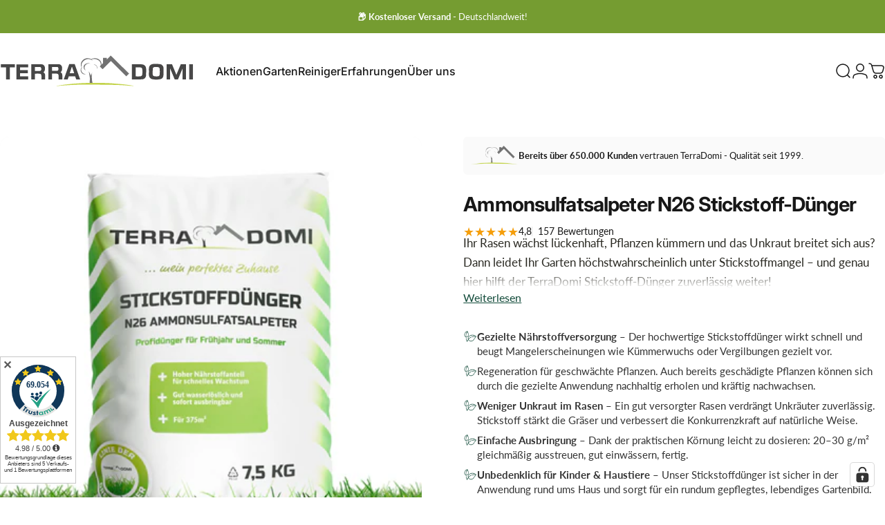

--- FILE ---
content_type: text/html; charset=utf-8
request_url: https://terradomi.de/products/ammonsulfatsalpeter-n26
body_size: 68669
content:
<!doctype html>
<html class="no-js" lang="de" dir="ltr">
<head>
  <meta charset="utf-8">
  <meta http-equiv="X-UA-Compatible" content="IE=edge,chrome=1">
  <meta name="viewport" content="width=device-width,initial-scale=1">
  <meta name="theme-color" content="#759c31">
  <link rel="canonical" href="https://terradomi.de/products/ammonsulfatsalpeter-n26">
  <link rel="preconnect" href="https://cdn.shopify.com" crossorigin>
  <link rel="preconnect" href="https://fonts.shopifycdn.com" crossorigin>
  
  <link rel="dns-prefetch" href="https://ajax.googleapis.com">
  <link rel="dns-prefetch" href="https://maps.googleapis.com">
  <link rel="dns-prefetch" href="https://maps.gstatic.com">
  
<link rel="shortcut icon" href="//terradomi.de/cdn/shop/files/favicon.webp?crop=center&height=32&v=1754423397&width=32" type="image/png" /><title>Ammonsulfatsalpeter N26 Stickstoff-Dünger &ndash; TerraDomi Onlineshop</title><meta name="description" content="Beugt bei regelmäßiger Anwendung Stickstoff-Mangelerscheinungen vor. Fehlt Stickstoff zeigen Gartenpflanzen schwaches, kümmerliches Wachstum und eventuell sogar Vergilbungen. Auch bereits geschädigte Pflanzen können sich durch eine gezielte Anwendung regenerieren. Der bewährte und beliebte Stickstoffdünger für alle Bereiche sorgt für kräftigen Wuchs und starke Ernten und versorgt Pflanzen mit dem wichtigen Nährstoff Stickstoff. Gleichmäßig um die Pflanze herum aufstreuen und Dünger nicht auf die Blätter oder direkt an die Wurzeln bringen, wässern und fertig. Bei jedem Gießen werden Nährstoffe abgegeben. Eine der häufigsten Ursachen für Unkrautbewuchs in der Rasenfläche ist ein Nährstoffmangel. Gräser haben einen hohen Nährstoffbedarf, sind nicht genügend Nährstoffe vorhanden, wächst der Rasen schwächer, Unkräuter, die weniger Nährstoffe benötigen, gewinnen so die Oberhand. Stark befallener Rasen muss vor dem Düngen vorbehandelt werden (Vertikutieren etc.). Tipp: Neben guter Düngung und Bewässerung und hochwertiger Rasensaat ist auch die richtige Schnitthöhe beim Rasenmähen wichtig. Unkraut keimt nur bei guter Belichtung. Eine Schnitthöhe von 4cm hat sich als ausreichend erwiesen. Ein grüner Garten, ein gepflegtes Grundstück, saubere Wege, Plätze und Steine. Das perfekte Zuhause ist für viele ein großer Traum, bei dem TerraDomi Ihnen mit Rat und Tat zur Seite steht. Für alles rund ums Haus bieten wir zahlreiche Produkte an, um Ihre Wünsche von einem perfekt gepflegten Grundstück in Erfüllung gehen zu lassen. Unsere hochwertigen Produkte unterstützen Sie bei der optimalen Pflege Ihres Gartens oder anderer Außenanlagen."><meta property="og:site_name" content="TerraDomi Onlineshop">
<meta property="og:url" content="https://terradomi.de/products/ammonsulfatsalpeter-n26">
<meta property="og:title" content="Ammonsulfatsalpeter N26 Stickstoff-Dünger">
<meta property="og:type" content="product">
<meta property="og:description" content="Beugt bei regelmäßiger Anwendung Stickstoff-Mangelerscheinungen vor. Fehlt Stickstoff zeigen Gartenpflanzen schwaches, kümmerliches Wachstum und eventuell sogar Vergilbungen. Auch bereits geschädigte Pflanzen können sich durch eine gezielte Anwendung regenerieren. Der bewährte und beliebte Stickstoffdünger für alle Bereiche sorgt für kräftigen Wuchs und starke Ernten und versorgt Pflanzen mit dem wichtigen Nährstoff Stickstoff. Gleichmäßig um die Pflanze herum aufstreuen und Dünger nicht auf die Blätter oder direkt an die Wurzeln bringen, wässern und fertig. Bei jedem Gießen werden Nährstoffe abgegeben. Eine der häufigsten Ursachen für Unkrautbewuchs in der Rasenfläche ist ein Nährstoffmangel. Gräser haben einen hohen Nährstoffbedarf, sind nicht genügend Nährstoffe vorhanden, wächst der Rasen schwächer, Unkräuter, die weniger Nährstoffe benötigen, gewinnen so die Oberhand. Stark befallener Rasen muss vor dem Düngen vorbehandelt werden (Vertikutieren etc.). Tipp: Neben guter Düngung und Bewässerung und hochwertiger Rasensaat ist auch die richtige Schnitthöhe beim Rasenmähen wichtig. Unkraut keimt nur bei guter Belichtung. Eine Schnitthöhe von 4cm hat sich als ausreichend erwiesen. Ein grüner Garten, ein gepflegtes Grundstück, saubere Wege, Plätze und Steine. Das perfekte Zuhause ist für viele ein großer Traum, bei dem TerraDomi Ihnen mit Rat und Tat zur Seite steht. Für alles rund ums Haus bieten wir zahlreiche Produkte an, um Ihre Wünsche von einem perfekt gepflegten Grundstück in Erfüllung gehen zu lassen. Unsere hochwertigen Produkte unterstützen Sie bei der optimalen Pflege Ihres Gartens oder anderer Außenanlagen."><meta property="og:image" content="http://terradomi.de/cdn/shop/files/Hauptbild_N26_Stickstoffduenger_7_5kg_mitRasen_3af9057d-9036-4d10-9118-4ed6dc3a1c46.jpg?v=1761134992">
  <meta property="og:image:secure_url" content="https://terradomi.de/cdn/shop/files/Hauptbild_N26_Stickstoffduenger_7_5kg_mitRasen_3af9057d-9036-4d10-9118-4ed6dc3a1c46.jpg?v=1761134992">
  <meta property="og:image:width" content="1500">
  <meta property="og:image:height" content="1500"><meta name="twitter:site" content="@">
<meta name="twitter:card" content="summary_large_image">
<meta name="twitter:title" content="Ammonsulfatsalpeter N26 Stickstoff-Dünger">
<meta name="twitter:description" content="Beugt bei regelmäßiger Anwendung Stickstoff-Mangelerscheinungen vor. Fehlt Stickstoff zeigen Gartenpflanzen schwaches, kümmerliches Wachstum und eventuell sogar Vergilbungen. Auch bereits geschädigte Pflanzen können sich durch eine gezielte Anwendung regenerieren. Der bewährte und beliebte Stickstoffdünger für alle Bereiche sorgt für kräftigen Wuchs und starke Ernten und versorgt Pflanzen mit dem wichtigen Nährstoff Stickstoff. Gleichmäßig um die Pflanze herum aufstreuen und Dünger nicht auf die Blätter oder direkt an die Wurzeln bringen, wässern und fertig. Bei jedem Gießen werden Nährstoffe abgegeben. Eine der häufigsten Ursachen für Unkrautbewuchs in der Rasenfläche ist ein Nährstoffmangel. Gräser haben einen hohen Nährstoffbedarf, sind nicht genügend Nährstoffe vorhanden, wächst der Rasen schwächer, Unkräuter, die weniger Nährstoffe benötigen, gewinnen so die Oberhand. Stark befallener Rasen muss vor dem Düngen vorbehandelt werden (Vertikutieren etc.). Tipp: Neben guter Düngung und Bewässerung und hochwertiger Rasensaat ist auch die richtige Schnitthöhe beim Rasenmähen wichtig. Unkraut keimt nur bei guter Belichtung. Eine Schnitthöhe von 4cm hat sich als ausreichend erwiesen. Ein grüner Garten, ein gepflegtes Grundstück, saubere Wege, Plätze und Steine. Das perfekte Zuhause ist für viele ein großer Traum, bei dem TerraDomi Ihnen mit Rat und Tat zur Seite steht. Für alles rund ums Haus bieten wir zahlreiche Produkte an, um Ihre Wünsche von einem perfekt gepflegten Grundstück in Erfüllung gehen zu lassen. Unsere hochwertigen Produkte unterstützen Sie bei der optimalen Pflege Ihres Gartens oder anderer Außenanlagen.">
<style>@font-face {
  font-family: Inter;
  font-weight: 700;
  font-style: normal;
  font-display: swap;
  src: url("//terradomi.de/cdn/fonts/inter/inter_n7.02711e6b374660cfc7915d1afc1c204e633421e4.woff2") format("woff2"),
       url("//terradomi.de/cdn/fonts/inter/inter_n7.6dab87426f6b8813070abd79972ceaf2f8d3b012.woff") format("woff");
}
@font-face {
  font-family: Inter;
  font-weight: 500;
  font-style: normal;
  font-display: swap;
  src: url("//terradomi.de/cdn/fonts/inter/inter_n5.d7101d5e168594dd06f56f290dd759fba5431d97.woff2") format("woff2"),
       url("//terradomi.de/cdn/fonts/inter/inter_n5.5332a76bbd27da00474c136abb1ca3cbbf259068.woff") format("woff");
}
@font-face {
  font-family: Inter;
  font-weight: 700;
  font-style: normal;
  font-display: swap;
  src: url("//terradomi.de/cdn/fonts/inter/inter_n7.02711e6b374660cfc7915d1afc1c204e633421e4.woff2") format("woff2"),
       url("//terradomi.de/cdn/fonts/inter/inter_n7.6dab87426f6b8813070abd79972ceaf2f8d3b012.woff") format("woff");
}
@font-face {
  font-family: Lato;
  font-weight: 400;
  font-style: normal;
  font-display: swap;
  src: url("//terradomi.de/cdn/fonts/lato/lato_n4.c3b93d431f0091c8be23185e15c9d1fee1e971c5.woff2") format("woff2"),
       url("//terradomi.de/cdn/fonts/lato/lato_n4.d5c00c781efb195594fd2fd4ad04f7882949e327.woff") format("woff");
}
@font-face {
  font-family: Lato;
  font-weight: 500;
  font-style: normal;
  font-display: swap;
  src: url("//terradomi.de/cdn/fonts/lato/lato_n5.b2fec044fbe05725e71d90882e5f3b21dae2efbd.woff2") format("woff2"),
       url("//terradomi.de/cdn/fonts/lato/lato_n5.f25a9a5c73ff9372e69074488f99e8ac702b5447.woff") format("woff");
}
@font-face {
  font-family: Lato;
  font-weight: 700;
  font-style: normal;
  font-display: swap;
  src: url("//terradomi.de/cdn/fonts/lato/lato_n7.900f219bc7337bc57a7a2151983f0a4a4d9d5dcf.woff2") format("woff2"),
       url("//terradomi.de/cdn/fonts/lato/lato_n7.a55c60751adcc35be7c4f8a0313f9698598612ee.woff") format("woff");
}
@font-face {
  font-family: Lato;
  font-weight: 400;
  font-style: italic;
  font-display: swap;
  src: url("//terradomi.de/cdn/fonts/lato/lato_i4.09c847adc47c2fefc3368f2e241a3712168bc4b6.woff2") format("woff2"),
       url("//terradomi.de/cdn/fonts/lato/lato_i4.3c7d9eb6c1b0a2bf62d892c3ee4582b016d0f30c.woff") format("woff");
}
@font-face {
  font-family: Lato;
  font-weight: 700;
  font-style: italic;
  font-display: swap;
  src: url("//terradomi.de/cdn/fonts/lato/lato_i7.16ba75868b37083a879b8dd9f2be44e067dfbf92.woff2") format("woff2"),
       url("//terradomi.de/cdn/fonts/lato/lato_i7.4c07c2b3b7e64ab516aa2f2081d2bb0366b9dce8.woff") format("woff");
}
:root {
    /*! General */
    --color-base-text: 23 23 23;
    --color-base-highlight: 117 156 49;
    --color-base-background: 255 255 255;
    --color-base-button: 117 156 49;
    --color-base-button-gradient: linear-gradient(54deg, rgba(117, 156, 49, 1) 14%, rgba(77, 124, 15, 1) 85%);
    --color-base-button-text: 255 255 255;
    --color-keyboard-focus: 11 97 205;
    --color-shadow: 245 255 174;
    --color-price: 23 23 23;
    --color-sale-price: 225 29 72;
    --color-sale-tag: 225 29 72;
    --color-sale-tag-text: 255 255 255;
    --color-rating: 245 158 11;
    --color-placeholder: 250 250 250;
    --color-success-text: 77 124 15;
    --color-success-background: 247 254 231;
    --color-error-text: 190 18 60;
    --color-error-background: 255 241 242;
    --color-info-text: 180 83 9;
    --color-info-background: 255 251 235;
    
    /*! Menu and drawers */
    --color-drawer-text: 23 23 23;
    --color-drawer-background: 255 255 255;
    --color-drawer-button-background: 23 23 23;
    --color-drawer-button-gradient: #171717;
    --color-drawer-button-text: 255 255 255;
    --color-drawer-overlay: 23 23 23;

    /*! Product card */
    --card-radius: var(--rounded-card);
    --card-border-width: 0.1rem;
    --card-border-opacity: 0.05;
    --card-shadow-opacity: 0.05;
    --card-shadow-horizontal-offset: 0.0rem;
    --card-shadow-vertical-offset: 0.0rem;

    /*! Buttons */
    --buttons-radius: var(--rounded-button);
    --buttons-border-width: 2px;
    --buttons-border-opacity: 1.0;
    --buttons-shadow-opacity: 0.0;
    --buttons-shadow-horizontal-offset: 0px;
    --buttons-shadow-vertical-offset: 0px;

    /*! Inputs */
    --inputs-radius: var(--rounded-input);
    --inputs-border-width: 0px;
    --inputs-border-opacity: 0.65;

    /*! Spacing */
    --sp-0d5: 0.125rem;
    --sp-1: 0.25rem;
    --sp-1d5: 0.375rem;
    --sp-2: 0.5rem;
    --sp-2d5: 0.625rem;
    --sp-3: 0.75rem;
    --sp-3d5: 0.875rem;
    --sp-4: 1rem;
    --sp-4d5: 1.125rem;
    --sp-5: 1.25rem;
    --sp-5d5: 1.375rem;
    --sp-6: 1.5rem;
    --sp-6d5: 1.625rem;
    --sp-7: 1.75rem;
    --sp-7d5: 1.875rem;
    --sp-8: 2rem;
    --sp-8d5: 2.125rem;
    --sp-9: 2.25rem;
    --sp-9d5: 2.375rem;
    --sp-10: 2.5rem;
    --sp-10d5: 2.625rem;
    --sp-11: 2.75rem;
    --sp-12: 3rem;
    --sp-13: 3.25rem;
    --sp-14: 3.5rem;
    --sp-15: 3.875rem;
    --sp-16: 4rem;
    --sp-18: 4.5rem;
    --sp-20: 5rem;
    --sp-23: 5.625rem;
    --sp-24: 6rem;
    --sp-28: 7rem;
    --sp-32: 8rem;
    --sp-36: 9rem;
    --sp-40: 10rem;
    --sp-44: 11rem;
    --sp-48: 12rem;
    --sp-52: 13rem;
    --sp-56: 14rem;
    --sp-60: 15rem;
    --sp-64: 16rem;
    --sp-68: 17rem;
    --sp-72: 18rem;
    --sp-80: 20rem;
    --sp-96: 24rem;
    --sp-100: 32rem;

    /*! Font family */
    --font-heading-family: Inter, sans-serif;
    --font-heading-style: normal;
    --font-heading-weight: 700;
    --font-heading-line-height: 1;
    --font-heading-letter-spacing: -0.03em;
    

    --font-body-family: Lato, sans-serif;
    --font-body-style: normal;
    --font-body-weight: 400;
    --font-body-line-height: 1.2;
    --font-body-letter-spacing: 0.0em;

    --font-navigation-family: var(--font-heading-family);
    --font-navigation-size: clamp(0.875rem, 0.748rem + 0.3174vw, 1.125rem);
    --font-navigation-weight: 500;
    

    --font-button-family: var(--font-body-family);
    --font-button-size: clamp(0.875rem, 0.8115rem + 0.1587vw, 1.0rem);
    --font-button-weight: 500;
    

    --font-product-family: var(--font-body-family);
    --font-product-size: clamp(1.0rem, 0.873rem + 0.3175vw, 1.25rem);
    --font-product-weight: 500;
    

    /*! Font size */
    --text-3xs: 0.625rem;
    --text-2xs: 0.6875rem;
    --text-xs: 0.75rem;
    --text-2sm: 0.8125rem;
    --text-sm: 0.875rem;
    --text-base: 1.0rem;
    --text-lg: 1.125rem;
    --text-xl: 1.25rem;
    --text-2xl: 1.5rem;
    --text-3xl: 1.875rem;
    --text-4xl: 2.25rem;
    --text-5xl: 3.0rem;
    --text-6xl: 3.75rem;
    --text-7xl: 4.5rem;
    --text-8xl: 6.0rem;

    /*! Layout */
    --page-width: 1900px;
    --gap-padding: clamp(var(--sp-5), 2.526vw, var(--sp-12));
    --grid-gap: clamp(40px, 20vw, 60px);
    --page-padding: var(--sp-5);
    --page-container: min(calc(100vw - var(--scrollbar-width, 0px) - var(--page-padding) * 2), var(--page-width));
    --rounded-button: 3.75rem;
    --rounded-input: 0.75rem;
    --rounded-card: clamp(var(--sp-2d5), 1.053vw, var(--sp-5));
    --rounded-block: clamp(var(--sp-2d5), 1.053vw, var(--sp-5));

    /*! Other */
    --icon-weight: 1.5px;
  }

  @media screen and (min-width: 1024px) {
    :root {
      --page-padding: var(--sp-9);
    }
  }

  @media screen and (min-width: 1280px) {
    :root {
      --gap-padding: var(--sp-12);
      --page-padding: var(--sp-12);
      --page-container: min(calc(100vw - var(--scrollbar-width, 0px) - var(--page-padding) * 2), max(var(--page-width), 1280px));
    }
  }

  @media screen and (min-width: 1536px) {
    :root {
      --page-padding: max(var(--sp-12), 50vw - var(--scrollbar-width, 0px)/2 - var(--page-width)/2);
    }
  }
</style>
  <link rel="preload" as="font" href="//terradomi.de/cdn/fonts/lato/lato_n4.c3b93d431f0091c8be23185e15c9d1fee1e971c5.woff2" type="font/woff2" crossorigin>
  

  <link rel="preload" as="font" href="//terradomi.de/cdn/fonts/inter/inter_n7.02711e6b374660cfc7915d1afc1c204e633421e4.woff2" type="font/woff2" crossorigin>
  
<link href="//terradomi.de/cdn/shop/t/9/assets/theme.css?v=120786432014693724701761742461" rel="stylesheet" type="text/css" media="all" /><link rel="stylesheet" href="//terradomi.de/cdn/shop/t/9/assets/apps.css?v=162097722211979372921750060975" media="print" fetchpriority="low" onload="this.media='all'">
  <link rel="stylesheet" href="//terradomi.de/cdn/shop/t/9/assets/custom.css?v=62492444919070478201764701058" media="print" fetchpriority="low" onload="this.media='all'">

  <script>window.performance && window.performance.mark && window.performance.mark('shopify.content_for_header.start');</script><meta name="google-site-verification" content="El4B5mv0Ckgyo8qWLOyof-NmAdfTvY5vRGSa5RgYF6Q">
<meta id="shopify-digital-wallet" name="shopify-digital-wallet" content="/76274073946/digital_wallets/dialog">
<meta name="shopify-checkout-api-token" content="1c30b207016be983be6c76e15fffb66c">
<meta id="in-context-paypal-metadata" data-shop-id="76274073946" data-venmo-supported="false" data-environment="production" data-locale="de_DE" data-paypal-v4="true" data-currency="EUR">
<link rel="alternate" type="application/json+oembed" href="https://terradomi.de/products/ammonsulfatsalpeter-n26.oembed">
<script async="async" src="/checkouts/internal/preloads.js?locale=de-DE"></script>
<link rel="preconnect" href="https://shop.app" crossorigin="anonymous">
<script async="async" src="https://shop.app/checkouts/internal/preloads.js?locale=de-DE&shop_id=76274073946" crossorigin="anonymous"></script>
<script id="apple-pay-shop-capabilities" type="application/json">{"shopId":76274073946,"countryCode":"DE","currencyCode":"EUR","merchantCapabilities":["supports3DS"],"merchantId":"gid:\/\/shopify\/Shop\/76274073946","merchantName":"TerraDomi Onlineshop","requiredBillingContactFields":["postalAddress","email"],"requiredShippingContactFields":["postalAddress","email"],"shippingType":"shipping","supportedNetworks":["visa","maestro","masterCard"],"total":{"type":"pending","label":"TerraDomi Onlineshop","amount":"1.00"},"shopifyPaymentsEnabled":true,"supportsSubscriptions":true}</script>
<script id="shopify-features" type="application/json">{"accessToken":"1c30b207016be983be6c76e15fffb66c","betas":["rich-media-storefront-analytics"],"domain":"terradomi.de","predictiveSearch":true,"shopId":76274073946,"locale":"de"}</script>
<script>var Shopify = Shopify || {};
Shopify.shop = "ec5248.myshopify.com";
Shopify.locale = "de";
Shopify.currency = {"active":"EUR","rate":"1.0"};
Shopify.country = "DE";
Shopify.theme = {"name":"[amaflow LIVE] Concept","id":182211379546,"schema_name":"Concept","schema_version":"4.2.1","theme_store_id":2412,"role":"main"};
Shopify.theme.handle = "null";
Shopify.theme.style = {"id":null,"handle":null};
Shopify.cdnHost = "terradomi.de/cdn";
Shopify.routes = Shopify.routes || {};
Shopify.routes.root = "/";</script>
<script type="module">!function(o){(o.Shopify=o.Shopify||{}).modules=!0}(window);</script>
<script>!function(o){function n(){var o=[];function n(){o.push(Array.prototype.slice.apply(arguments))}return n.q=o,n}var t=o.Shopify=o.Shopify||{};t.loadFeatures=n(),t.autoloadFeatures=n()}(window);</script>
<script>
  window.ShopifyPay = window.ShopifyPay || {};
  window.ShopifyPay.apiHost = "shop.app\/pay";
  window.ShopifyPay.redirectState = null;
</script>
<script id="shop-js-analytics" type="application/json">{"pageType":"product"}</script>
<script defer="defer" async type="module" src="//terradomi.de/cdn/shopifycloud/shop-js/modules/v2/client.init-shop-cart-sync_e98Ab_XN.de.esm.js"></script>
<script defer="defer" async type="module" src="//terradomi.de/cdn/shopifycloud/shop-js/modules/v2/chunk.common_Pcw9EP95.esm.js"></script>
<script defer="defer" async type="module" src="//terradomi.de/cdn/shopifycloud/shop-js/modules/v2/chunk.modal_CzmY4ZhL.esm.js"></script>
<script type="module">
  await import("//terradomi.de/cdn/shopifycloud/shop-js/modules/v2/client.init-shop-cart-sync_e98Ab_XN.de.esm.js");
await import("//terradomi.de/cdn/shopifycloud/shop-js/modules/v2/chunk.common_Pcw9EP95.esm.js");
await import("//terradomi.de/cdn/shopifycloud/shop-js/modules/v2/chunk.modal_CzmY4ZhL.esm.js");

  window.Shopify.SignInWithShop?.initShopCartSync?.({"fedCMEnabled":true,"windoidEnabled":true});

</script>
<script>
  window.Shopify = window.Shopify || {};
  if (!window.Shopify.featureAssets) window.Shopify.featureAssets = {};
  window.Shopify.featureAssets['shop-js'] = {"shop-cart-sync":["modules/v2/client.shop-cart-sync_DazCVyJ3.de.esm.js","modules/v2/chunk.common_Pcw9EP95.esm.js","modules/v2/chunk.modal_CzmY4ZhL.esm.js"],"init-fed-cm":["modules/v2/client.init-fed-cm_D0AulfmK.de.esm.js","modules/v2/chunk.common_Pcw9EP95.esm.js","modules/v2/chunk.modal_CzmY4ZhL.esm.js"],"shop-cash-offers":["modules/v2/client.shop-cash-offers_BISyWFEA.de.esm.js","modules/v2/chunk.common_Pcw9EP95.esm.js","modules/v2/chunk.modal_CzmY4ZhL.esm.js"],"shop-login-button":["modules/v2/client.shop-login-button_D_c1vx_E.de.esm.js","modules/v2/chunk.common_Pcw9EP95.esm.js","modules/v2/chunk.modal_CzmY4ZhL.esm.js"],"pay-button":["modules/v2/client.pay-button_CHADzJ4g.de.esm.js","modules/v2/chunk.common_Pcw9EP95.esm.js","modules/v2/chunk.modal_CzmY4ZhL.esm.js"],"shop-button":["modules/v2/client.shop-button_CQnD2U3v.de.esm.js","modules/v2/chunk.common_Pcw9EP95.esm.js","modules/v2/chunk.modal_CzmY4ZhL.esm.js"],"avatar":["modules/v2/client.avatar_BTnouDA3.de.esm.js"],"init-windoid":["modules/v2/client.init-windoid_CmA0-hrC.de.esm.js","modules/v2/chunk.common_Pcw9EP95.esm.js","modules/v2/chunk.modal_CzmY4ZhL.esm.js"],"init-shop-for-new-customer-accounts":["modules/v2/client.init-shop-for-new-customer-accounts_BCzC_Mib.de.esm.js","modules/v2/client.shop-login-button_D_c1vx_E.de.esm.js","modules/v2/chunk.common_Pcw9EP95.esm.js","modules/v2/chunk.modal_CzmY4ZhL.esm.js"],"init-shop-email-lookup-coordinator":["modules/v2/client.init-shop-email-lookup-coordinator_DYzOit4u.de.esm.js","modules/v2/chunk.common_Pcw9EP95.esm.js","modules/v2/chunk.modal_CzmY4ZhL.esm.js"],"init-shop-cart-sync":["modules/v2/client.init-shop-cart-sync_e98Ab_XN.de.esm.js","modules/v2/chunk.common_Pcw9EP95.esm.js","modules/v2/chunk.modal_CzmY4ZhL.esm.js"],"shop-toast-manager":["modules/v2/client.shop-toast-manager_Bc-1elH8.de.esm.js","modules/v2/chunk.common_Pcw9EP95.esm.js","modules/v2/chunk.modal_CzmY4ZhL.esm.js"],"init-customer-accounts":["modules/v2/client.init-customer-accounts_CqlRHmZs.de.esm.js","modules/v2/client.shop-login-button_D_c1vx_E.de.esm.js","modules/v2/chunk.common_Pcw9EP95.esm.js","modules/v2/chunk.modal_CzmY4ZhL.esm.js"],"init-customer-accounts-sign-up":["modules/v2/client.init-customer-accounts-sign-up_DZmBw6yB.de.esm.js","modules/v2/client.shop-login-button_D_c1vx_E.de.esm.js","modules/v2/chunk.common_Pcw9EP95.esm.js","modules/v2/chunk.modal_CzmY4ZhL.esm.js"],"shop-follow-button":["modules/v2/client.shop-follow-button_Cx-w7rSq.de.esm.js","modules/v2/chunk.common_Pcw9EP95.esm.js","modules/v2/chunk.modal_CzmY4ZhL.esm.js"],"checkout-modal":["modules/v2/client.checkout-modal_Djjmh8qM.de.esm.js","modules/v2/chunk.common_Pcw9EP95.esm.js","modules/v2/chunk.modal_CzmY4ZhL.esm.js"],"shop-login":["modules/v2/client.shop-login_DMZMgoZf.de.esm.js","modules/v2/chunk.common_Pcw9EP95.esm.js","modules/v2/chunk.modal_CzmY4ZhL.esm.js"],"lead-capture":["modules/v2/client.lead-capture_SqejaEd8.de.esm.js","modules/v2/chunk.common_Pcw9EP95.esm.js","modules/v2/chunk.modal_CzmY4ZhL.esm.js"],"payment-terms":["modules/v2/client.payment-terms_DUeEqFTJ.de.esm.js","modules/v2/chunk.common_Pcw9EP95.esm.js","modules/v2/chunk.modal_CzmY4ZhL.esm.js"]};
</script>
<script id="__st">var __st={"a":76274073946,"offset":3600,"reqid":"0116eae3-e20f-4bf9-88c9-75a280505bc8-1769310879","pageurl":"terradomi.de\/products\/ammonsulfatsalpeter-n26","u":"2e22194e4d3e","p":"product","rtyp":"product","rid":8493055017306};</script>
<script>window.ShopifyPaypalV4VisibilityTracking = true;</script>
<script id="captcha-bootstrap">!function(){'use strict';const t='contact',e='account',n='new_comment',o=[[t,t],['blogs',n],['comments',n],[t,'customer']],c=[[e,'customer_login'],[e,'guest_login'],[e,'recover_customer_password'],[e,'create_customer']],r=t=>t.map((([t,e])=>`form[action*='/${t}']:not([data-nocaptcha='true']) input[name='form_type'][value='${e}']`)).join(','),a=t=>()=>t?[...document.querySelectorAll(t)].map((t=>t.form)):[];function s(){const t=[...o],e=r(t);return a(e)}const i='password',u='form_key',d=['recaptcha-v3-token','g-recaptcha-response','h-captcha-response',i],f=()=>{try{return window.sessionStorage}catch{return}},m='__shopify_v',_=t=>t.elements[u];function p(t,e,n=!1){try{const o=window.sessionStorage,c=JSON.parse(o.getItem(e)),{data:r}=function(t){const{data:e,action:n}=t;return t[m]||n?{data:e,action:n}:{data:t,action:n}}(c);for(const[e,n]of Object.entries(r))t.elements[e]&&(t.elements[e].value=n);n&&o.removeItem(e)}catch(o){console.error('form repopulation failed',{error:o})}}const l='form_type',E='cptcha';function T(t){t.dataset[E]=!0}const w=window,h=w.document,L='Shopify',v='ce_forms',y='captcha';let A=!1;((t,e)=>{const n=(g='f06e6c50-85a8-45c8-87d0-21a2b65856fe',I='https://cdn.shopify.com/shopifycloud/storefront-forms-hcaptcha/ce_storefront_forms_captcha_hcaptcha.v1.5.2.iife.js',D={infoText:'Durch hCaptcha geschützt',privacyText:'Datenschutz',termsText:'Allgemeine Geschäftsbedingungen'},(t,e,n)=>{const o=w[L][v],c=o.bindForm;if(c)return c(t,g,e,D).then(n);var r;o.q.push([[t,g,e,D],n]),r=I,A||(h.body.append(Object.assign(h.createElement('script'),{id:'captcha-provider',async:!0,src:r})),A=!0)});var g,I,D;w[L]=w[L]||{},w[L][v]=w[L][v]||{},w[L][v].q=[],w[L][y]=w[L][y]||{},w[L][y].protect=function(t,e){n(t,void 0,e),T(t)},Object.freeze(w[L][y]),function(t,e,n,w,h,L){const[v,y,A,g]=function(t,e,n){const i=e?o:[],u=t?c:[],d=[...i,...u],f=r(d),m=r(i),_=r(d.filter((([t,e])=>n.includes(e))));return[a(f),a(m),a(_),s()]}(w,h,L),I=t=>{const e=t.target;return e instanceof HTMLFormElement?e:e&&e.form},D=t=>v().includes(t);t.addEventListener('submit',(t=>{const e=I(t);if(!e)return;const n=D(e)&&!e.dataset.hcaptchaBound&&!e.dataset.recaptchaBound,o=_(e),c=g().includes(e)&&(!o||!o.value);(n||c)&&t.preventDefault(),c&&!n&&(function(t){try{if(!f())return;!function(t){const e=f();if(!e)return;const n=_(t);if(!n)return;const o=n.value;o&&e.removeItem(o)}(t);const e=Array.from(Array(32),(()=>Math.random().toString(36)[2])).join('');!function(t,e){_(t)||t.append(Object.assign(document.createElement('input'),{type:'hidden',name:u})),t.elements[u].value=e}(t,e),function(t,e){const n=f();if(!n)return;const o=[...t.querySelectorAll(`input[type='${i}']`)].map((({name:t})=>t)),c=[...d,...o],r={};for(const[a,s]of new FormData(t).entries())c.includes(a)||(r[a]=s);n.setItem(e,JSON.stringify({[m]:1,action:t.action,data:r}))}(t,e)}catch(e){console.error('failed to persist form',e)}}(e),e.submit())}));const S=(t,e)=>{t&&!t.dataset[E]&&(n(t,e.some((e=>e===t))),T(t))};for(const o of['focusin','change'])t.addEventListener(o,(t=>{const e=I(t);D(e)&&S(e,y())}));const B=e.get('form_key'),M=e.get(l),P=B&&M;t.addEventListener('DOMContentLoaded',(()=>{const t=y();if(P)for(const e of t)e.elements[l].value===M&&p(e,B);[...new Set([...A(),...v().filter((t=>'true'===t.dataset.shopifyCaptcha))])].forEach((e=>S(e,t)))}))}(h,new URLSearchParams(w.location.search),n,t,e,['guest_login'])})(!0,!0)}();</script>
<script integrity="sha256-4kQ18oKyAcykRKYeNunJcIwy7WH5gtpwJnB7kiuLZ1E=" data-source-attribution="shopify.loadfeatures" defer="defer" src="//terradomi.de/cdn/shopifycloud/storefront/assets/storefront/load_feature-a0a9edcb.js" crossorigin="anonymous"></script>
<script crossorigin="anonymous" defer="defer" src="//terradomi.de/cdn/shopifycloud/storefront/assets/shopify_pay/storefront-65b4c6d7.js?v=20250812"></script>
<script data-source-attribution="shopify.dynamic_checkout.dynamic.init">var Shopify=Shopify||{};Shopify.PaymentButton=Shopify.PaymentButton||{isStorefrontPortableWallets:!0,init:function(){window.Shopify.PaymentButton.init=function(){};var t=document.createElement("script");t.src="https://terradomi.de/cdn/shopifycloud/portable-wallets/latest/portable-wallets.de.js",t.type="module",document.head.appendChild(t)}};
</script>
<script data-source-attribution="shopify.dynamic_checkout.buyer_consent">
  function portableWalletsHideBuyerConsent(e){var t=document.getElementById("shopify-buyer-consent"),n=document.getElementById("shopify-subscription-policy-button");t&&n&&(t.classList.add("hidden"),t.setAttribute("aria-hidden","true"),n.removeEventListener("click",e))}function portableWalletsShowBuyerConsent(e){var t=document.getElementById("shopify-buyer-consent"),n=document.getElementById("shopify-subscription-policy-button");t&&n&&(t.classList.remove("hidden"),t.removeAttribute("aria-hidden"),n.addEventListener("click",e))}window.Shopify?.PaymentButton&&(window.Shopify.PaymentButton.hideBuyerConsent=portableWalletsHideBuyerConsent,window.Shopify.PaymentButton.showBuyerConsent=portableWalletsShowBuyerConsent);
</script>
<script data-source-attribution="shopify.dynamic_checkout.cart.bootstrap">document.addEventListener("DOMContentLoaded",(function(){function t(){return document.querySelector("shopify-accelerated-checkout-cart, shopify-accelerated-checkout")}if(t())Shopify.PaymentButton.init();else{new MutationObserver((function(e,n){t()&&(Shopify.PaymentButton.init(),n.disconnect())})).observe(document.body,{childList:!0,subtree:!0})}}));
</script>
<link id="shopify-accelerated-checkout-styles" rel="stylesheet" media="screen" href="https://terradomi.de/cdn/shopifycloud/portable-wallets/latest/accelerated-checkout-backwards-compat.css" crossorigin="anonymous">
<style id="shopify-accelerated-checkout-cart">
        #shopify-buyer-consent {
  margin-top: 1em;
  display: inline-block;
  width: 100%;
}

#shopify-buyer-consent.hidden {
  display: none;
}

#shopify-subscription-policy-button {
  background: none;
  border: none;
  padding: 0;
  text-decoration: underline;
  font-size: inherit;
  cursor: pointer;
}

#shopify-subscription-policy-button::before {
  box-shadow: none;
}

      </style>

<script>window.performance && window.performance.mark && window.performance.mark('shopify.content_for_header.end');</script>

  <script src="//terradomi.de/cdn/shop/t/9/assets/vendor.js?v=83836565987576270061750060975" defer="defer"></script>
  <script src="//terradomi.de/cdn/shop/t/9/assets/theme.js?v=173776233503063555301754389674" defer="defer"></script><script src="//terradomi.de/cdn/shop/t/9/assets/tab-attention.js?v=67915533078656033861750060975" defer="defer"></script><script>
  document.documentElement.classList.replace('no-js', 'js');

  window.theme = window.theme || {};
  theme.routes = {
    shop_url: 'https://terradomi.de',
    root_url: '/',
    cart_url: '/cart',
    cart_add_url: '/cart/add',
    cart_change_url: '/cart/change',
    cart_update_url: '/cart/update',
    search_url: '/search',
    predictive_search_url: '/search/suggest'
  };

  theme.variantStrings = {
    preOrder: "Vorbestellung",
    addToCart: "In den Warenkorb legen",
    soldOut: "Ausverkauft",
    unavailable: "Nicht verfügbar",
    addToBundle: "Zum Bundle hinzufügen",
    backInStock: "Benachrichtigen Sie mich, wenn es verfügbar ist"
  };

  theme.shippingCalculatorStrings = {
    error: "Beim Abrufen der Versandtarife sind ein oder mehrere Fehler aufgetreten:",
    notFound: "Wir liefern leider nicht an Ihre Adresse.",
    oneResult: "Es gibt einen Versandtarif für Ihre Adresse:",
    multipleResults: "Es gibt mehrere Versandtarife für Ihre Adresse:"
  };

  theme.recipientFormStrings = {
    expanded: "Formular für den Empfänger des Geschenkgutscheins erweitert",
    collapsed: "Formular für den Empfänger des Geschenkgutscheins minimiert"
  };

  theme.quickOrderListStrings = {
    itemsAdded: "[quantity] Artikel hinzugefügt",
    itemAdded: "[quantity] Artikel hinzugefügt",
    itemsRemoved: "[quantity] Artikel entfernt",
    itemRemoved: "[quantity] Artikel entfernt",
    viewCart: "Zum Warenkorb",
    each: "[money]\/Stück",
    minError: "Dieser Artikel hat ein Minimum von [min]",
    maxError: "Dieser Artikel hat ein Maximum von [max]",
    stepError: "Du kannst diesen Artikel nur in Abstufungen von [step] hinzufügen."
  };

  theme.cartStrings = {
    error: `Beim Aktualisieren Ihres Warenkorbs ist ein Fehler aufgetreten. Bitte versuchen Sie es erneut.`,
    quantityError: `Sie können Ihrem Warenkorb nur [quantity] Stück dieses Artikels hinzufügen.`,
  };

  theme.dateStrings = {
    d: "T",
    day: "Tag",
    days: "Tage",
    h: "S",
    hour: "Stunde",
    hours: "Stunden",
    m: "M",
    minute: "Minute",
    minutes: "Minuten",
    s: "S",
    second: "Sekunde",
    seconds: "Sekunden"
  };theme.tabAttentionStrings = {
      firstMessage: "Hallo?",
      nextMessage: "Sind Sie noch da?",
      messageDelay: 3
    };theme.strings = {
    recentlyViewedEmpty: "Ihre zuletzt angesehenen Produkte sind leer.",
    close: "Schließen",
    next: "Vorwärts",
    previous: "Zurück",
    qrImageAlt: "QR-Code – Scannen, um Geschenkgutschein einzulösen"
  };

  theme.settings = {
    moneyFormat: "{{amount_with_comma_separator}}€",
    moneyWithCurrencyFormat: "{{amount_with_comma_separator}}€ EUR",
    currencyCodeEnabled: false,
    externalLinksNewTab: false,
    cartType: "drawer",
    isCartTemplate: false,
    pswpModule: "\/\/terradomi.de\/cdn\/shop\/t\/9\/assets\/photoswipe.min.js?v=41760041872977459911750060975",
    themeName: 'Concept',
    themeVersion: '4.2.1',
    agencyId: ''
  };// We save the product ID in local storage to be eventually used for recently viewed section
    try {
      const recentlyViewedProducts = new Set(JSON.parse(window.localStorage.getItem(`${theme.settings.themeName}:recently-viewed`) || '[]'));

      recentlyViewedProducts.delete(8493055017306); // Delete first to re-move the product
      recentlyViewedProducts.add(8493055017306);

      window.localStorage.setItem(`${theme.settings.themeName}:recently-viewed`, JSON.stringify(Array.from(recentlyViewedProducts.values()).reverse()));
    } catch (e) {
      // Safari in private mode does not allow setting item, we silently fail
    }</script>
<!--Trustami START-->
  <script id="trustamiwidget" type="text/javascript" src="https://cdn.trustami.com/widgetapi/widget2/trustami-widget.js" data-profile="5d9306f77e78cda50a8b4568" data-user="8011584bce1140f413d332ac27076e2702987072" data-platform="0" async></script> 
  <div class="widget_container_comments_badge"></div>
  <!--Trustami ENDE-->



  
<!-- BEGIN app block: shopify://apps/complianz-gdpr-cookie-consent/blocks/bc-block/e49729f0-d37d-4e24-ac65-e0e2f472ac27 -->

    
    
<link id='complianz-css' rel="stylesheet" href=https://cdn.shopify.com/extensions/019be05e-f673-7a8f-bd4e-ed0da9930f96/gdpr-legal-cookie-75/assets/complainz.css media="print" onload="this.media='all'">
    <style>
        #Compliance-iframe.Compliance-iframe-branded > div.purposes-header,
        #Compliance-iframe.Compliance-iframe-branded > div.cmplc-cmp-header,
        #purposes-container > div.purposes-header,
        #Compliance-cs-banner .Compliance-cs-brand {
            background-color: #ffffff !important;
            color: #000000!important;
        }
        #Compliance-iframe.Compliance-iframe-branded .purposes-header .cmplc-btn-cp ,
        #Compliance-iframe.Compliance-iframe-branded .purposes-header .cmplc-btn-cp:hover,
        #Compliance-iframe.Compliance-iframe-branded .purposes-header .cmplc-btn-back:hover  {
            background-color: #ffffff !important;
            opacity: 1 !important;
        }
        #Compliance-cs-banner .cmplc-toggle .cmplc-toggle-label {
            color: #ffffff!important;
        }
        #Compliance-iframe.Compliance-iframe-branded .purposes-header .cmplc-btn-cp:hover,
        #Compliance-iframe.Compliance-iframe-branded .purposes-header .cmplc-btn-back:hover {
            background-color: #000000!important;
            color: #ffffff!important;
        }
        #Compliance-cs-banner #Compliance-cs-title {
            font-size: 13px !important;
        }
        #Compliance-cs-banner .Compliance-cs-content,
        #Compliance-cs-title,
        .cmplc-toggle-checkbox.granular-control-checkbox span {
            background-color: #ffffff !important;
            color: #000000 !important;
            font-size: 13px !important;
        }
        #Compliance-cs-banner .Compliance-cs-close-btn {
            font-size: 13px !important;
            background-color: #ffffff !important;
        }
        #Compliance-cs-banner .Compliance-cs-opt-group {
            color: #ffffff !important;
        }
        #Compliance-cs-banner .Compliance-cs-opt-group button,
        .Compliance-alert button.Compliance-button-cancel {
            background-color: #c2d24a!important;
            color: #ffffff!important;
        }
        #Compliance-cs-banner .Compliance-cs-opt-group button.Compliance-cs-accept-btn,
        #Compliance-cs-banner .Compliance-cs-opt-group button.Compliance-cs-btn-primary,
        .Compliance-alert button.Compliance-button-confirm {
            background-color: #c2d24a !important;
            color: #ffffff !important;
        }
        #Compliance-cs-banner .Compliance-cs-opt-group button.Compliance-cs-reject-btn {
            background-color: #c2d24a!important;
            color: #ffffff!important;
        }

        #Compliance-cs-banner .Compliance-banner-content button {
            cursor: pointer !important;
            color: currentColor !important;
            text-decoration: underline !important;
            border: none !important;
            background-color: transparent !important;
            font-size: 100% !important;
            padding: 0 !important;
        }

        #Compliance-cs-banner .Compliance-cs-opt-group button {
            border-radius: 4px !important;
            padding-block: 10px !important;
        }
        @media (min-width: 640px) {
            #Compliance-cs-banner.Compliance-cs-default-floating:not(.Compliance-cs-top):not(.Compliance-cs-center) .Compliance-cs-container, #Compliance-cs-banner.Compliance-cs-default-floating:not(.Compliance-cs-bottom):not(.Compliance-cs-center) .Compliance-cs-container, #Compliance-cs-banner.Compliance-cs-default-floating.Compliance-cs-center:not(.Compliance-cs-top):not(.Compliance-cs-bottom) .Compliance-cs-container {
                width: 560px !important;
            }
            #Compliance-cs-banner.Compliance-cs-default-floating:not(.Compliance-cs-top):not(.Compliance-cs-center) .Compliance-cs-opt-group, #Compliance-cs-banner.Compliance-cs-default-floating:not(.Compliance-cs-bottom):not(.Compliance-cs-center) .Compliance-cs-opt-group, #Compliance-cs-banner.Compliance-cs-default-floating.Compliance-cs-center:not(.Compliance-cs-top):not(.Compliance-cs-bottom) .Compliance-cs-opt-group {
                flex-direction: row !important;
            }
            #Compliance-cs-banner .Compliance-cs-opt-group button:not(:last-of-type),
            #Compliance-cs-banner .Compliance-cs-opt-group button {
                margin-right: 4px !important;
            }
            #Compliance-cs-banner .Compliance-cs-container .Compliance-cs-brand {
                position: absolute !important;
                inset-block-start: 6px;
            }
        }
        #Compliance-cs-banner.Compliance-cs-default-floating:not(.Compliance-cs-top):not(.Compliance-cs-center) .Compliance-cs-opt-group > div, #Compliance-cs-banner.Compliance-cs-default-floating:not(.Compliance-cs-bottom):not(.Compliance-cs-center) .Compliance-cs-opt-group > div, #Compliance-cs-banner.Compliance-cs-default-floating.Compliance-cs-center:not(.Compliance-cs-top):not(.Compliance-cs-bottom) .Compliance-cs-opt-group > div {
            flex-direction: row-reverse;
            width: 100% !important;
        }

        .Compliance-cs-brand-badge-outer, .Compliance-cs-brand-badge, #Compliance-cs-banner.Compliance-cs-default-floating.Compliance-cs-bottom .Compliance-cs-brand-badge-outer,
        #Compliance-cs-banner.Compliance-cs-default.Compliance-cs-bottom .Compliance-cs-brand-badge-outer,
        #Compliance-cs-banner.Compliance-cs-default:not(.Compliance-cs-left) .Compliance-cs-brand-badge-outer,
        #Compliance-cs-banner.Compliance-cs-default-floating:not(.Compliance-cs-left) .Compliance-cs-brand-badge-outer {
            display: none !important
        }

        #Compliance-cs-banner:not(.Compliance-cs-top):not(.Compliance-cs-bottom) .Compliance-cs-container.Compliance-cs-themed {
            flex-direction: row !important;
        }

        #Compliance-cs-banner #Compliance-cs-title,
        #Compliance-cs-banner #Compliance-cs-custom-title {
            justify-self: center !important;
            font-size: 14px !important;
            font-family: -apple-system,sans-serif !important;
            margin-inline: auto !important;
            width: 55% !important;
            text-align: center;
            font-weight: 600;
            visibility: unset;
        }

        @media (max-width: 640px) {
            #Compliance-cs-banner #Compliance-cs-title,
            #Compliance-cs-banner #Compliance-cs-custom-title {
                display: block;
            }
        }

        #Compliance-cs-banner .Compliance-cs-brand img {
            max-width: 110px !important;
            min-height: 32px !important;
        }
        #Compliance-cs-banner .Compliance-cs-container .Compliance-cs-brand {
            background: none !important;
            padding: 0px !important;
            margin-block-start:10px !important;
            margin-inline-start:16px !important;
        }

        #Compliance-cs-banner .Compliance-cs-opt-group button {
            padding-inline: 4px !important;
        }

    </style>
    
    
    
    

    <script type="text/javascript">
        function loadScript(src) {
            return new Promise((resolve, reject) => {
                const s = document.createElement("script");
                s.src = src;
                s.charset = "UTF-8";
                s.onload = resolve;
                s.onerror = reject;
                document.head.appendChild(s);
            });
        }

        function filterGoogleConsentModeURLs(domainsArray) {
            const googleConsentModeComplianzURls = [
                // 197, # Google Tag Manager:
                {"domain":"s.www.googletagmanager.com", "path":""},
                {"domain":"www.tagmanager.google.com", "path":""},
                {"domain":"www.googletagmanager.com", "path":""},
                {"domain":"googletagmanager.com", "path":""},
                {"domain":"tagassistant.google.com", "path":""},
                {"domain":"tagmanager.google.com", "path":""},

                // 2110, # Google Analytics 4:
                {"domain":"www.analytics.google.com", "path":""},
                {"domain":"www.google-analytics.com", "path":""},
                {"domain":"ssl.google-analytics.com", "path":""},
                {"domain":"google-analytics.com", "path":""},
                {"domain":"analytics.google.com", "path":""},
                {"domain":"region1.google-analytics.com", "path":""},
                {"domain":"region1.analytics.google.com", "path":""},
                {"domain":"*.google-analytics.com", "path":""},
                {"domain":"www.googletagmanager.com", "path":"/gtag/js?id=G"},
                {"domain":"googletagmanager.com", "path":"/gtag/js?id=UA"},
                {"domain":"www.googletagmanager.com", "path":"/gtag/js?id=UA"},
                {"domain":"googletagmanager.com", "path":"/gtag/js?id=G"},

                // 177, # Google Ads conversion tracking:
                {"domain":"googlesyndication.com", "path":""},
                {"domain":"media.admob.com", "path":""},
                {"domain":"gmodules.com", "path":""},
                {"domain":"ad.ytsa.net", "path":""},
                {"domain":"dartmotif.net", "path":""},
                {"domain":"dmtry.com", "path":""},
                {"domain":"go.channelintelligence.com", "path":""},
                {"domain":"googleusercontent.com", "path":""},
                {"domain":"googlevideo.com", "path":""},
                {"domain":"gvt1.com", "path":""},
                {"domain":"links.channelintelligence.com", "path":""},
                {"domain":"obrasilinteirojoga.com.br", "path":""},
                {"domain":"pcdn.tcgmsrv.net", "path":""},
                {"domain":"rdr.tag.channelintelligence.com", "path":""},
                {"domain":"static.googleadsserving.cn", "path":""},
                {"domain":"studioapi.doubleclick.com", "path":""},
                {"domain":"teracent.net", "path":""},
                {"domain":"ttwbs.channelintelligence.com", "path":""},
                {"domain":"wtb.channelintelligence.com", "path":""},
                {"domain":"youknowbest.com", "path":""},
                {"domain":"doubleclick.net", "path":""},
                {"domain":"redirector.gvt1.com", "path":""},

                //116, # Google Ads Remarketing
                {"domain":"googlesyndication.com", "path":""},
                {"domain":"media.admob.com", "path":""},
                {"domain":"gmodules.com", "path":""},
                {"domain":"ad.ytsa.net", "path":""},
                {"domain":"dartmotif.net", "path":""},
                {"domain":"dmtry.com", "path":""},
                {"domain":"go.channelintelligence.com", "path":""},
                {"domain":"googleusercontent.com", "path":""},
                {"domain":"googlevideo.com", "path":""},
                {"domain":"gvt1.com", "path":""},
                {"domain":"links.channelintelligence.com", "path":""},
                {"domain":"obrasilinteirojoga.com.br", "path":""},
                {"domain":"pcdn.tcgmsrv.net", "path":""},
                {"domain":"rdr.tag.channelintelligence.com", "path":""},
                {"domain":"static.googleadsserving.cn", "path":""},
                {"domain":"studioapi.doubleclick.com", "path":""},
                {"domain":"teracent.net", "path":""},
                {"domain":"ttwbs.channelintelligence.com", "path":""},
                {"domain":"wtb.channelintelligence.com", "path":""},
                {"domain":"youknowbest.com", "path":""},
                {"domain":"doubleclick.net", "path":""},
                {"domain":"redirector.gvt1.com", "path":""}
            ];

            if (!Array.isArray(domainsArray)) { 
                return [];
            }

            const blockedPairs = new Map();
            for (const rule of googleConsentModeComplianzURls) {
                if (!blockedPairs.has(rule.domain)) {
                    blockedPairs.set(rule.domain, new Set());
                }
                blockedPairs.get(rule.domain).add(rule.path);
            }

            return domainsArray.filter(item => {
                const paths = blockedPairs.get(item.d);
                return !(paths && paths.has(item.p));
            });
        }

        function setupAutoblockingByDomain() {
            // autoblocking by domain
            const autoblockByDomainArray = [];
            const prefixID = '10000' // to not get mixed with real metis ids
            let cmpBlockerDomains = []
            let cmpCmplcVendorsPurposes = {}
            let counter = 1
            for (const object of autoblockByDomainArray) {
                cmpBlockerDomains.push({
                    d: object.d,
                    p: object.path,
                    v: prefixID + counter,
                });
                counter++;
            }
            
            counter = 1
            for (const object of autoblockByDomainArray) {
                cmpCmplcVendorsPurposes[prefixID + counter] = object?.p ?? '1';
                counter++;
            }

            Object.defineProperty(window, "cmp_cmplc_vendors_purposes", {
                get() {
                    return cmpCmplcVendorsPurposes;
                },
                set(value) {
                    cmpCmplcVendorsPurposes = { ...cmpCmplcVendorsPurposes, ...value };
                }
            });
            const basicGmc = false;


            Object.defineProperty(window, "cmp_importblockerdomains", {
                get() {
                    if (basicGmc) {
                        return filterGoogleConsentModeURLs(cmpBlockerDomains);
                    }
                    return cmpBlockerDomains;
                },
                set(value) {
                    cmpBlockerDomains = [ ...cmpBlockerDomains, ...value ];
                }
            });
        }

        function enforceRejectionRecovery() {
            const base = (window._cmplc = window._cmplc || {});
            const featuresHolder = {};

            function lockFlagOn(holder) {
                const desc = Object.getOwnPropertyDescriptor(holder, 'rejection_recovery');
                if (!desc) {
                    Object.defineProperty(holder, 'rejection_recovery', {
                        get() { return true; },
                        set(_) { /* ignore */ },
                        enumerable: true,
                        configurable: false
                    });
                }
                return holder;
            }

            Object.defineProperty(base, 'csFeatures', {
                configurable: false,
                enumerable: true,
                get() {
                    return featuresHolder;
                },
                set(obj) {
                    if (obj && typeof obj === 'object') {
                        Object.keys(obj).forEach(k => {
                            if (k !== 'rejection_recovery') {
                                featuresHolder[k] = obj[k];
                            }
                        });
                    }
                    // we lock it, it won't try to redefine
                    lockFlagOn(featuresHolder);
                }
            });

            // Ensure an object is exposed even if read early
            if (!('csFeatures' in base)) {
                base.csFeatures = {};
            } else {
                // If someone already set it synchronously, merge and lock now.
                base.csFeatures = base.csFeatures;
            }
        }

        function splitDomains(joinedString) {
            if (!joinedString) {
                return []; // empty string -> empty array
            }
            return joinedString.split(";");
        }

        function setupWhitelist() {
            // Whitelist by domain:
            const whitelistString = "";
            const whitelist_array = [...splitDomains(whitelistString)];
            if (Array.isArray(window?.cmp_block_ignoredomains)) {
                window.cmp_block_ignoredomains = [...whitelist_array, ...window.cmp_block_ignoredomains];
            }
        }

        async function initCompliance() {
            const currentCsConfiguration = {"siteId":"4194452","cookiePolicyIds":{"de":99311774},"banner":{"acceptButtonDisplay":true,"rejectButtonDisplay":true,"customizeButtonDisplay":true,"position":"float-center","backgroundOverlay":true,"fontSize":"13px","content":"","title":"","hideTitle":false,"acceptButtonCaption":"","rejectButtonCaption":"","customizeButtonCaption":"","cookiePolicyLinkCaption":"","privacyWidget":true,"privacyWidgetPosition":"bottom-right","logo":"data:image\/svg+xml;base64,[base64]","brandTextColor":"#000000","brandBackgroundColor":"#ffffff","backgroundColor":"#ffffff","textColor":"#000000","acceptButtonColor":"#c2d24a","acceptButtonCaptionColor":"#ffffff","rejectButtonColor":"#c2d24a","rejectButtonCaptionColor":"#ffffff","customizeButtonColor":"#c2d24a","customizeButtonCaptionColor":"#ffffff","applyStyles":"false"},"whitelabel":true,"privacyWidget":true};
            const preview_config = {"format_and_position":{"has_background_overlay":true,"position":"float-center"},"text":{"fontsize":"13px","content":{"main":{"de":""},"accept":{"de":"OK \u0026 WEITER"},"reject":{"de":""},"learnMore":{"de":"Einstellungen"},"title":{"de":"Cookie Einstellungen"},"hideTitle":false,"cp_caption":{"de":"Datenschutzerklärung"}}},"theme":{"setting_type":2,"standard":{"subtype":"light"},"color":{"selected_color":"Mint","selected_color_style":"neutral"},"custom":{"main":{"background":"#ffffff","text":"#000000"},"acceptButton":{"background":"#c2d24a","text":"#ffffff"},"rejectButton":{"background":"#c2d24a","text":"#ffffff"},"learnMoreButton":{"background":"#c2d24a","text":"#ffffff"}},"logo":{"type":3,"add_from_url":{"url":"","brand_header_color":"#ffffff","brand_text_color":"#000000"},"upload":{"src":"data:image\/svg+xml;base64,[base64]","brand_header_color":"#ffffff","brand_text_color":"#000000"}}},"whitelabel":true,"privacyWidget":true,"cookiePolicyPageUrl":"\/pages\/datenschutz","privacyPolicyPageUrl":"\/policies\/privacy-policy","primaryDomain":"https:\/\/terradomi.de","privacyWidgetPosition":"bottom-right"};
            const settings = {"businessLocation":"DE","legislations":{"isAutomatic":true,"customLegislations":{"gdprApplies":true,"usprApplies":false,"ccpaApplies":false,"lgpdApplies":false}},"googleConsentMode":false,"enableTcf":false,"fallbackLanguage":"de","emailNotification":false,"targetLocations":[],"reviewModalDismissed":true,"reviewModalDismissedAt":"2025-08-07T12:36:26.727Z"};

            const supportedLangs = [
            'bg','ca','cs','da','de','el','en','en-GB','es','et',
            'fi','fr','hr','hu','it','lt','lv','nl','no','pl',
            'pt','pt-BR','ro','ru','sk','sl','sv'
            ];

            // Build i18n map; prefer globals (e.g., window.it / window.en) if your locale files define them,
            // otherwise fall back to Liquid-injected JSON (cleaned_*).
            const currentLang = "de";
            const fallbackLang = "de";

            let cmplc_i18n = {};

            // fallback first
            (function attachFallback() {
                // If your external locale file defines a global like "window[<lang>]"
                if (typeof window[fallbackLang] !== "undefined") {
                    cmplc_i18n[fallbackLang] = window[fallbackLang];
                    return;
                }
            })();

            // then current
            (function attachCurrent() {
            if (supportedLangs.includes(currentLang)) {
                if (typeof window[currentLang] !== "undefined") {
                    cmplc_i18n[currentLang] = window[currentLang];
                    return;
                }
            }
            })();

            const localeRootUrl = "/";
            const normalizedLocaleRoot = localeRootUrl.startsWith('/') ? localeRootUrl : `/${localeRootUrl}`;
            const isPrimaryLang = normalizedLocaleRoot === '/';

            const hasCookiePolicyForLocale = Boolean(currentCsConfiguration?.cookiePolicyIds?.[currentLang]);
            const localePath = isPrimaryLang ? '' : (hasCookiePolicyForLocale ? normalizedLocaleRoot : `/${fallbackLang}`);
            const primaryDomain = "https://terradomi.de";
            const cookiePolicyPageUrl = "/pages/datenschutz";
            const privacyPolicyPageUrl = "/policies/privacy-policy";

            const cookiePolicyId =
            currentCsConfiguration?.cookiePolicyIds[currentLang] ??
            currentCsConfiguration?.cookiePolicyIds[fallbackLang];

            // 🔴 IMPORTANT: make _cmplc global
            window._cmplc = window?._cmplc || [];
            const _cmplc = window._cmplc;

            _cmplc.csConfiguration = {
                ..._cmplc.csConfiguration,
                ...currentCsConfiguration,
                cookiePolicyId,
                consentOnContinuedBrowsing:  false,
                perPurposeConsent:           true,
                countryDetection:            true,
                enableGdpr:                  settings?.legislations?.customLegislations?.gdprApplies,
                enableUspr:                  settings?.legislations?.customLegislations?.usprApplies,
                enableCcpa:                  settings?.legislations?.customLegislations?.ccpaApplies,
                enableLgpd:                  settings?.legislations?.customLegislations?.lgpdApplies,
                googleConsentMode:           settings?.googleConsentMode,
                uetConsentMode:              settings?.microsoftConsentMode,
                enableTcf:                   settings?.enableTcf,
                tcfPublisherCC:              settings?.businessLocation,
                lang:                        supportedLangs.includes(currentLang) ? currentLang : fallbackLang,
                i18n:                        cmplc_i18n,
                brand:                       'Complianz',
                cookiePolicyInOtherWindow:   true,
                cookiePolicyUrl:             `${primaryDomain}${localePath}${cookiePolicyPageUrl}`,
                privacyPolicyUrl:            `${primaryDomain}${localePath}${privacyPolicyPageUrl}`,
                floatingPreferencesButtonDisplay: currentCsConfiguration?.privacyWidget ? (currentCsConfiguration?.banner?.privacyWidgetPosition ?? 'bottom-right') : false,
                cmpId:                       { tcf: 332 },
                callback:                    {},
                purposes:                    "1, 2, 3, 4, 5",
                promptToAcceptOnBlockedElements: true,
                googleEnableAdvertiserConsentMode: settings?.googleConsentMode && settings?.enableTcf
            };

            const customeContent = preview_config?.text?.content ?? {};
            const titleContent =
            customeContent?.title?.hasOwnProperty(currentLang) ? customeContent?.title[currentLang] :
            customeContent?.title?.hasOwnProperty(fallbackLang) ? customeContent?.title[fallbackLang] : '';
            let mainContent =
            customeContent?.main?.hasOwnProperty(currentLang) ? customeContent?.main[currentLang] :
            customeContent?.main?.hasOwnProperty(fallbackLang) ? customeContent?.main[fallbackLang] : '';
            if (titleContent !== '') {
            mainContent = mainContent !== '' ? `<h2 id='Compliance-cs-custom-title'>${titleContent}</h2>${mainContent}` : '';
            }

            _cmplc.csConfiguration.banner = {
            ..._cmplc.csConfiguration.banner,
            content: mainContent,
            acceptButtonCaption:
                customeContent?.accept?.hasOwnProperty(currentLang) ? customeContent?.accept[currentLang] :
                customeContent?.accept?.hasOwnProperty(fallbackLang) ? customeContent?.accept[fallbackLang] : '',
            rejectButtonCaption:
                customeContent?.reject?.hasOwnProperty(currentLang) ? customeContent?.reject[currentLang] :
                customeContent?.reject?.hasOwnProperty(fallbackLang) ? customeContent?.reject[fallbackLang] : '',
            customizeButtonCaption:
                customeContent?.learnMore?.hasOwnProperty(currentLang) ? customeContent?.learnMore[currentLang] :
                customeContent?.learnMore?.hasOwnProperty(fallbackLang) ? customeContent?.learnMore[fallbackLang] : '',
            cookiePolicyLinkCaption:
                customeContent?.cp_caption?.hasOwnProperty(currentLang) ? customeContent?.cp_caption[currentLang] :
                customeContent?.cp_caption?.hasOwnProperty(fallbackLang) ? customeContent?.cp_caption[fallbackLang] : '',
            };

            var onPreferenceExpressedOrNotNeededCallback = function(prefs) {
                var isPrefEmpty = !prefs || Object.keys(prefs).length === 0;
                var consent = isPrefEmpty ? _cmplc.cs.api.getPreferences() : prefs;
                var shopifyPurposes = {
                    "analytics": [4, 's'],
                    "marketing": [5, 'adv'],
                    "preferences": [2, 3],
                    "sale_of_data": ['s', 'sh'],
                }
                var expressedConsent = {};
                Object.keys(shopifyPurposes).forEach(function(purposeItem) {
                    var purposeExpressed = null
                    shopifyPurposes[purposeItem].forEach(item => {
                    if (consent.purposes && typeof consent.purposes[item] === 'boolean') {
                        purposeExpressed = consent.purposes[item];
                    }
                    if (consent.uspr && typeof consent.uspr[item] === 'boolean' && purposeExpressed !== false) {
                        purposeExpressed = consent.uspr[item];
                    }
                    })
                    if (typeof purposeExpressed === 'boolean') {
                        expressedConsent[purposeItem] = purposeExpressed;
                    }
                })

                var oldConsentOfCustomer = Shopify.customerPrivacy.currentVisitorConsent();
                if (oldConsentOfCustomer["sale_of_data"] !== 'no') {
                    expressedConsent["sale_of_data"] = true;
                }

                window.Shopify.customerPrivacy.setTrackingConsent(expressedConsent, function() {});
            }

            var onCcpaOptOutCallback = function () {
                window.Shopify.customerPrivacy.setTrackingConsent({ "sale_of_data": false });
            }
        
            var onReady = function () {
                const currentConsent = window.Shopify.customerPrivacy.currentVisitorConsent();
                delete currentConsent['sale_of_data'];
                if (Object.values(currentConsent).some(consent => consent !== '') || !_cmplc.cs.state.needsConsent) {
                    return;
                }
                window._cmplc.cs.api.showBanner();
            }

            _cmplc.csConfiguration.callback.onPreferenceExpressedOrNotNeeded = onPreferenceExpressedOrNotNeededCallback;
            _cmplc.csConfiguration.callback.onCcpaOptOut = onCcpaOptOutCallback;
            _cmplc.csConfiguration.callback.onReady = onReady;

            window.dispatchEvent(new CustomEvent('cmplc::configurationIsSet'));
            window.COMPLIANZ_CONFIGURATION_IS_SET = true;

            if (settings?.disableAutoBlocking === true) {
                await loadScript(`https://cs.complianz.io/sync/${currentCsConfiguration.siteId}.js`)
                return;
            }

            // Load Complianz autoblocking AFTER config is set and global
            await loadScript(`https://cs.complianz.io/autoblocking/${currentCsConfiguration.siteId}.js`)
        }

        Promise.all([
            loadScript("https://cdn.shopify.com/extensions/019be05e-f673-7a8f-bd4e-ed0da9930f96/gdpr-legal-cookie-75/assets/de.js"),
            loadScript("https://cdn.shopify.com/extensions/019be05e-f673-7a8f-bd4e-ed0da9930f96/gdpr-legal-cookie-75/assets/de.js"),
        ]).then(async () => {
            // Autoblocking by domain:
            enforceRejectionRecovery();
            setupAutoblockingByDomain();
            await initCompliance();
            
        }).catch(async (err) => {
            console.error("Failed to load locale scripts:", err);
            // Autoblocking by domain:
            setupAutoblockingByDomain();
            await initCompliance();
        }).finally(() => {
            // Whitelist by domain:
            setupWhitelist();
            loadScript("https://cdn.complianz.io/cs/compliance_cs.js");
            if(false == true) {
                loadScript("https://cdn.complianz.io/cs/tcf/stub-v2.js");
                loadScript("https://cdn.complianz.io/cs/tcf/safe-tcf-v2.js");
            }
            if(false == true) {
                loadScript("//cdn.complianz.io/cs/gpp/stub.js");
            }
        });
    </script>

    <script>
        window.Shopify.loadFeatures(
            [
                {
                name: 'consent-tracking-api',
                version: '0.1',
                },
            ],
            function(error) {
                if (error) {
                throw error;
                }
            }
        );
    </script>


<!-- END app block --><!-- BEGIN app block: shopify://apps/adcell-tracking-remarketing/blocks/theme_extension/578397e0-3e42-4c27-add7-dfc15023b09b --><script id="trad-js" type="text/javascript" src="https://t.adcell.com/js/trad.js?s=shopify&v=1.2.0&pid=16986" async="async"></script>
<script>
    var script = document.querySelector("#trad-js");
    script.addEventListener('load', function() {
        Adcell.Tracking.track();
    });
</script><script type="text/javascript" src="https://t.adcell.com/js/vcad.js?s=shopify&v=1.2.0&programId=16986" async="async"></script><script type="text/javascript" src="https://t.adcell.com/js/inlineretarget.js?s=shopify&v=1.2.0&method=product&pid=16986&productId=4260400878579&productName=Ammonsulfatsalpeter N26 Stickstoff-Dünger&categoryId=655026094426&productSeparator=;" async="async"></script>

<!-- END app block --><!-- BEGIN app block: shopify://apps/judge-me-reviews/blocks/judgeme_core/61ccd3b1-a9f2-4160-9fe9-4fec8413e5d8 --><!-- Start of Judge.me Core -->






<link rel="dns-prefetch" href="https://cdnwidget.judge.me">
<link rel="dns-prefetch" href="https://cdn.judge.me">
<link rel="dns-prefetch" href="https://cdn1.judge.me">
<link rel="dns-prefetch" href="https://api.judge.me">

<script data-cfasync='false' class='jdgm-settings-script'>window.jdgmSettings={"pagination":5,"disable_web_reviews":false,"badge_no_review_text":"Keine Bewertungen","badge_n_reviews_text":"{{ n }} Bewertung/Bewertungen","hide_badge_preview_if_no_reviews":true,"badge_hide_text":false,"enforce_center_preview_badge":false,"widget_title":"Kundenbewertungen","widget_open_form_text":"Bewertung schreiben","widget_close_form_text":"Bewertung abbrechen","widget_refresh_page_text":"Seite aktualisieren","widget_summary_text":"Basierend auf {{ number_of_reviews }} Bewertung/Bewertungen","widget_no_review_text":"Schreiben Sie die erste Bewertung","widget_name_field_text":"Anzeigename","widget_verified_name_field_text":"Verifizierter Name (öffentlich)","widget_name_placeholder_text":"Anzeigename","widget_required_field_error_text":"Dieses Feld ist erforderlich.","widget_email_field_text":"E-Mail-Adresse","widget_verified_email_field_text":"Verifizierte E-Mail (privat, kann nicht bearbeitet werden)","widget_email_placeholder_text":"Ihre E-Mail-Adresse","widget_email_field_error_text":"Bitte geben Sie eine gültige E-Mail-Adresse ein.","widget_rating_field_text":"Bewertung","widget_review_title_field_text":"Bewertungstitel","widget_review_title_placeholder_text":"Geben Sie Ihrer Bewertung einen Titel","widget_review_body_field_text":"Bewertungsinhalt","widget_review_body_placeholder_text":"Beginnen Sie hier zu schreiben...","widget_pictures_field_text":"Bild/Video (optional)","widget_submit_review_text":"Bewertung abschicken","widget_submit_verified_review_text":"Verifizierte Bewertung abschicken","widget_submit_success_msg_with_auto_publish":"Vielen Dank! Bitte aktualisieren Sie die Seite in wenigen Momenten, um Ihre Bewertung zu sehen. Sie können Ihre Bewertung entfernen oder bearbeiten, indem Sie sich bei \u003ca href='https://judge.me/login' target='_blank' rel='nofollow noopener'\u003eJudge.me\u003c/a\u003e anmelden","widget_submit_success_msg_no_auto_publish":"Vielen Dank! Ihre Bewertung wird veröffentlicht, sobald sie vom Shop-Administrator genehmigt wurde. Sie können Ihre Bewertung entfernen oder bearbeiten, indem Sie sich bei \u003ca href='https://judge.me/login' target='_blank' rel='nofollow noopener'\u003eJudge.me\u003c/a\u003e anmelden","widget_show_default_reviews_out_of_total_text":"Es werden {{ n_reviews_shown }} von {{ n_reviews }} Bewertungen angezeigt.","widget_show_all_link_text":"Alle anzeigen","widget_show_less_link_text":"Weniger anzeigen","widget_author_said_text":"{{ reviewer_name }} sagte:","widget_days_text":"vor {{ n }} Tag/Tagen","widget_weeks_text":"vor {{ n }} Woche/Wochen","widget_months_text":"vor {{ n }} Monat/Monaten","widget_years_text":"vor {{ n }} Jahr/Jahren","widget_yesterday_text":"Gestern","widget_today_text":"Heute","widget_replied_text":"\u003e\u003e {{ shop_name }} antwortete:","widget_read_more_text":"Mehr lesen","widget_reviewer_name_as_initial":"last_initial","widget_rating_filter_color":"#fbcd0a","widget_rating_filter_see_all_text":"Alle Bewertungen anzeigen","widget_sorting_most_recent_text":"Neueste","widget_sorting_highest_rating_text":"Höchste Bewertung","widget_sorting_lowest_rating_text":"Niedrigste Bewertung","widget_sorting_with_pictures_text":"Nur Bilder","widget_sorting_most_helpful_text":"Hilfreichste","widget_open_question_form_text":"Eine Frage stellen","widget_reviews_subtab_text":"Bewertungen","widget_questions_subtab_text":"Fragen","widget_question_label_text":"Frage","widget_answer_label_text":"Antwort","widget_question_placeholder_text":"Schreiben Sie hier Ihre Frage","widget_submit_question_text":"Frage absenden","widget_question_submit_success_text":"Vielen Dank für Ihre Frage! Wir werden Sie benachrichtigen, sobald sie beantwortet wird.","verified_badge_text":"Verifiziert","verified_badge_bg_color":"","verified_badge_text_color":"","verified_badge_placement":"left-of-reviewer-name","widget_review_max_height":4,"widget_hide_border":false,"widget_social_share":false,"widget_thumb":false,"widget_review_location_show":false,"widget_location_format":"","all_reviews_include_out_of_store_products":true,"all_reviews_out_of_store_text":"(außerhalb des Shops)","all_reviews_pagination":100,"all_reviews_product_name_prefix_text":"über","enable_review_pictures":true,"enable_question_anwser":false,"widget_theme":"leex","review_date_format":"dd/mm/yyyy","default_sort_method":"most-recent","widget_product_reviews_subtab_text":"Produktbewertungen","widget_shop_reviews_subtab_text":"Shop-Bewertungen","widget_other_products_reviews_text":"Bewertungen für andere Produkte","widget_store_reviews_subtab_text":"Shop-Bewertungen","widget_no_store_reviews_text":"Dieser Shop hat noch keine Bewertungen erhalten","widget_web_restriction_product_reviews_text":"Dieses Produkt hat noch keine Bewertungen erhalten","widget_no_items_text":"Keine Elemente gefunden","widget_show_more_text":"Mehr anzeigen","widget_write_a_store_review_text":"Shop-Bewertung schreiben","widget_other_languages_heading":"Bewertungen in anderen Sprachen","widget_translate_review_text":"Bewertung übersetzen nach {{ language }}","widget_translating_review_text":"Übersetzung läuft...","widget_show_original_translation_text":"Original anzeigen ({{ language }})","widget_translate_review_failed_text":"Bewertung konnte nicht übersetzt werden.","widget_translate_review_retry_text":"Erneut versuchen","widget_translate_review_try_again_later_text":"Versuchen Sie es später noch einmal","show_product_url_for_grouped_product":false,"widget_sorting_pictures_first_text":"Bilder zuerst","show_pictures_on_all_rev_page_mobile":false,"show_pictures_on_all_rev_page_desktop":false,"floating_tab_hide_mobile_install_preference":false,"floating_tab_button_name":"★ Bewertungen","floating_tab_title":"Lassen Sie Kunden für uns sprechen","floating_tab_button_color":"","floating_tab_button_background_color":"","floating_tab_url":"","floating_tab_url_enabled":false,"floating_tab_tab_style":"text","all_reviews_text_badge_text":"Kunden bewerten uns mit {{ shop.metafields.judgeme.all_reviews_rating | round: 1 }}/5 basierend auf {{ shop.metafields.judgeme.all_reviews_count }} Bewertungen.","all_reviews_text_badge_text_branded_style":"{{ shop.metafields.judgeme.all_reviews_rating | round: 1 }} von 5 Sternen basierend auf {{ shop.metafields.judgeme.all_reviews_count }} Bewertungen","is_all_reviews_text_badge_a_link":false,"show_stars_for_all_reviews_text_badge":false,"all_reviews_text_badge_url":"","all_reviews_text_style":"branded","all_reviews_text_color_style":"judgeme_brand_color","all_reviews_text_color":"#108474","all_reviews_text_show_jm_brand":true,"featured_carousel_show_header":true,"featured_carousel_title":"Lassen Sie Kunden für uns sprechen","testimonials_carousel_title":"Kunden sagen uns","videos_carousel_title":"Echte Kunden-Geschichten","cards_carousel_title":"Kunden sagen uns","featured_carousel_count_text":"aus {{ n }} Bewertungen","featured_carousel_add_link_to_all_reviews_page":false,"featured_carousel_url":"","featured_carousel_show_images":true,"featured_carousel_autoslide_interval":5,"featured_carousel_arrows_on_the_sides":true,"featured_carousel_height":250,"featured_carousel_width":100,"featured_carousel_image_size":0,"featured_carousel_image_height":250,"featured_carousel_arrow_color":"#E5E5E5","verified_count_badge_style":"branded","verified_count_badge_orientation":"horizontal","verified_count_badge_color_style":"judgeme_brand_color","verified_count_badge_color":"#108474","is_verified_count_badge_a_link":false,"verified_count_badge_url":"","verified_count_badge_show_jm_brand":true,"widget_rating_preset_default":5,"widget_first_sub_tab":"product-reviews","widget_show_histogram":true,"widget_histogram_use_custom_color":false,"widget_pagination_use_custom_color":false,"widget_star_use_custom_color":false,"widget_verified_badge_use_custom_color":false,"widget_write_review_use_custom_color":false,"picture_reminder_submit_button":"Upload Pictures","enable_review_videos":false,"mute_video_by_default":false,"widget_sorting_videos_first_text":"Videos zuerst","widget_review_pending_text":"Ausstehend","featured_carousel_items_for_large_screen":3,"social_share_options_order":"Facebook,Twitter","remove_microdata_snippet":true,"disable_json_ld":false,"enable_json_ld_products":false,"preview_badge_show_question_text":false,"preview_badge_no_question_text":"Keine Fragen","preview_badge_n_question_text":"{{ number_of_questions }} Frage/Fragen","qa_badge_show_icon":false,"qa_badge_position":"same-row","remove_judgeme_branding":true,"widget_add_search_bar":false,"widget_search_bar_placeholder":"Suchen","widget_sorting_verified_only_text":"Nur verifizierte","featured_carousel_theme":"card","featured_carousel_show_rating":true,"featured_carousel_show_title":true,"featured_carousel_show_body":true,"featured_carousel_show_date":false,"featured_carousel_show_reviewer":true,"featured_carousel_show_product":false,"featured_carousel_header_background_color":"#108474","featured_carousel_header_text_color":"#ffffff","featured_carousel_name_product_separator":"reviewed","featured_carousel_full_star_background":"#108474","featured_carousel_empty_star_background":"#dadada","featured_carousel_vertical_theme_background":"#f9fafb","featured_carousel_verified_badge_enable":false,"featured_carousel_verified_badge_color":"#C2D24A","featured_carousel_border_style":"round","featured_carousel_review_line_length_limit":3,"featured_carousel_more_reviews_button_text":"Mehr Bewertungen lesen","featured_carousel_view_product_button_text":"Produkt ansehen","all_reviews_page_load_reviews_on":"scroll","all_reviews_page_load_more_text":"Mehr Bewertungen laden","disable_fb_tab_reviews":false,"enable_ajax_cdn_cache":false,"widget_advanced_speed_features":5,"widget_public_name_text":"wird öffentlich angezeigt wie","default_reviewer_name":"John Smith","default_reviewer_name_has_non_latin":true,"widget_reviewer_anonymous":"Anonym","medals_widget_title":"Judge.me Bewertungsmedaillen","medals_widget_background_color":"#f9fafb","medals_widget_position":"footer_all_pages","medals_widget_border_color":"#f9fafb","medals_widget_verified_text_position":"left","medals_widget_use_monochromatic_version":false,"medals_widget_elements_color":"#108474","show_reviewer_avatar":false,"widget_invalid_yt_video_url_error_text":"Keine YouTube-Video-URL","widget_max_length_field_error_text":"Bitte geben Sie nicht mehr als {0} Zeichen ein.","widget_show_country_flag":false,"widget_show_collected_via_shop_app":true,"widget_verified_by_shop_badge_style":"light","widget_verified_by_shop_text":"Verifiziert vom Shop","widget_show_photo_gallery":true,"widget_load_with_code_splitting":true,"widget_ugc_install_preference":false,"widget_ugc_title":"Von uns hergestellt, von Ihnen geteilt","widget_ugc_subtitle":"Markieren Sie uns, um Ihr Bild auf unserer Seite zu sehen","widget_ugc_arrows_color":"#ffffff","widget_ugc_primary_button_text":"Jetzt kaufen","widget_ugc_primary_button_background_color":"#108474","widget_ugc_primary_button_text_color":"#ffffff","widget_ugc_primary_button_border_width":"0","widget_ugc_primary_button_border_style":"none","widget_ugc_primary_button_border_color":"#108474","widget_ugc_primary_button_border_radius":"25","widget_ugc_secondary_button_text":"Mehr laden","widget_ugc_secondary_button_background_color":"#ffffff","widget_ugc_secondary_button_text_color":"#108474","widget_ugc_secondary_button_border_width":"2","widget_ugc_secondary_button_border_style":"solid","widget_ugc_secondary_button_border_color":"#108474","widget_ugc_secondary_button_border_radius":"25","widget_ugc_reviews_button_text":"Bewertungen ansehen","widget_ugc_reviews_button_background_color":"#ffffff","widget_ugc_reviews_button_text_color":"#108474","widget_ugc_reviews_button_border_width":"2","widget_ugc_reviews_button_border_style":"solid","widget_ugc_reviews_button_border_color":"#108474","widget_ugc_reviews_button_border_radius":"25","widget_ugc_reviews_button_link_to":"judgeme-reviews-page","widget_ugc_show_post_date":true,"widget_ugc_max_width":"800","widget_rating_metafield_value_type":true,"widget_primary_color":"#C2D24A","widget_enable_secondary_color":true,"widget_secondary_color":"#F0F0F0","widget_summary_average_rating_text":"{{ average_rating }} von 5","widget_media_grid_title":"Kundenfotos \u0026 -videos","widget_media_grid_see_more_text":"Mehr sehen","widget_round_style":true,"widget_show_product_medals":true,"widget_verified_by_judgeme_text":"Verifiziert von Judge.me","widget_show_store_medals":true,"widget_verified_by_judgeme_text_in_store_medals":"Verifiziert von Judge.me","widget_media_field_exceed_quantity_message":"Entschuldigung, wir können nur {{ max_media }} für eine Bewertung akzeptieren.","widget_media_field_exceed_limit_message":"{{ file_name }} ist zu groß, bitte wählen Sie ein {{ media_type }} kleiner als {{ size_limit }}MB.","widget_review_submitted_text":"Bewertung abgesendet!","widget_question_submitted_text":"Frage abgesendet!","widget_close_form_text_question":"Abbrechen","widget_write_your_answer_here_text":"Schreiben Sie hier Ihre Antwort","widget_enabled_branded_link":true,"widget_show_collected_by_judgeme":true,"widget_reviewer_name_color":"","widget_write_review_text_color":"","widget_write_review_bg_color":"","widget_collected_by_judgeme_text":"gesammelt von Judge.me","widget_pagination_type":"load_more","widget_load_more_text":"Mehr laden","widget_load_more_color":"#108474","widget_full_review_text":"Vollständige Bewertung","widget_read_more_reviews_text":"Mehr Bewertungen lesen","widget_read_questions_text":"Fragen lesen","widget_questions_and_answers_text":"Fragen \u0026 Antworten","widget_verified_by_text":"Verifiziert von","widget_verified_text":"Verifiziert","widget_number_of_reviews_text":"{{ number_of_reviews }} Bewertungen","widget_back_button_text":"Zurück","widget_next_button_text":"Weiter","widget_custom_forms_filter_button":"Filter","custom_forms_style":"horizontal","widget_show_review_information":false,"how_reviews_are_collected":"Wie werden Bewertungen gesammelt?","widget_show_review_keywords":false,"widget_gdpr_statement":"Wie wir Ihre Daten verwenden: Wir kontaktieren Sie nur bezüglich der von Ihnen abgegebenen Bewertung und nur, wenn nötig. Durch das Absenden Ihrer Bewertung stimmen Sie den \u003ca href='https://judge.me/terms' target='_blank' rel='nofollow noopener'\u003eNutzungsbedingungen\u003c/a\u003e, der \u003ca href='https://judge.me/privacy' target='_blank' rel='nofollow noopener'\u003eDatenschutzrichtlinie\u003c/a\u003e und den \u003ca href='https://judge.me/content-policy' target='_blank' rel='nofollow noopener'\u003eInhaltsrichtlinien\u003c/a\u003e von Judge.me zu.","widget_multilingual_sorting_enabled":false,"widget_translate_review_content_enabled":false,"widget_translate_review_content_method":"manual","popup_widget_review_selection":"automatically_with_pictures","popup_widget_round_border_style":true,"popup_widget_show_title":true,"popup_widget_show_body":true,"popup_widget_show_reviewer":false,"popup_widget_show_product":true,"popup_widget_show_pictures":true,"popup_widget_use_review_picture":true,"popup_widget_show_on_home_page":true,"popup_widget_show_on_product_page":true,"popup_widget_show_on_collection_page":true,"popup_widget_show_on_cart_page":true,"popup_widget_position":"bottom_left","popup_widget_first_review_delay":5,"popup_widget_duration":5,"popup_widget_interval":5,"popup_widget_review_count":5,"popup_widget_hide_on_mobile":true,"review_snippet_widget_round_border_style":true,"review_snippet_widget_card_color":"#FFFFFF","review_snippet_widget_slider_arrows_background_color":"#FFFFFF","review_snippet_widget_slider_arrows_color":"#000000","review_snippet_widget_star_color":"#108474","show_product_variant":false,"all_reviews_product_variant_label_text":"Variante: ","widget_show_verified_branding":false,"widget_ai_summary_title":"Kunden sagen","widget_ai_summary_disclaimer":"KI-gestützte Bewertungszusammenfassung basierend auf aktuellen Kundenbewertungen","widget_show_ai_summary":false,"widget_show_ai_summary_bg":false,"widget_show_review_title_input":true,"redirect_reviewers_invited_via_email":"review_widget","request_store_review_after_product_review":true,"request_review_other_products_in_order":true,"review_form_color_scheme":"default","review_form_corner_style":"square","review_form_star_color":{},"review_form_text_color":"#333333","review_form_background_color":"#ffffff","review_form_field_background_color":"#fafafa","review_form_button_color":{},"review_form_button_text_color":"#ffffff","review_form_modal_overlay_color":"#000000","review_content_screen_title_text":"Wie würden Sie dieses Produkt bewerten?","review_content_introduction_text":"Wir würden uns freuen, wenn Sie etwas über Ihre Erfahrung teilen würden.","store_review_form_title_text":"Wie würden Sie diesen Shop bewerten?","store_review_form_introduction_text":"Wir würden uns freuen, wenn Sie etwas über Ihre Erfahrung teilen würden.","show_review_guidance_text":true,"one_star_review_guidance_text":"Schlecht","five_star_review_guidance_text":"Großartig","customer_information_screen_title_text":"Über Sie","customer_information_introduction_text":"Bitte teilen Sie uns mehr über sich mit.","custom_questions_screen_title_text":"Ihre Erfahrung im Detail","custom_questions_introduction_text":"Hier sind einige Fragen, die uns helfen, mehr über Ihre Erfahrung zu verstehen.","review_submitted_screen_title_text":"Vielen Dank für Ihre Bewertung!","review_submitted_screen_thank_you_text":"Wir verarbeiten sie und sie wird bald im Shop erscheinen.","review_submitted_screen_email_verification_text":"Bitte bestätigen Sie Ihre E-Mail-Adresse, indem Sie auf den Link klicken, den wir Ihnen gerade gesendet haben. Dies hilft uns, die Bewertungen authentisch zu halten.","review_submitted_request_store_review_text":"Möchten Sie Ihre Erfahrung beim Einkaufen bei uns teilen?","review_submitted_review_other_products_text":"Möchten Sie diese Produkte bewerten?","store_review_screen_title_text":"Möchten Sie Ihre Erfahrung mit uns teilen?","store_review_introduction_text":"Wir würden uns freuen, wenn Sie etwas über Ihre Erfahrung teilen würden.","reviewer_media_screen_title_picture_text":"Bild teilen","reviewer_media_introduction_picture_text":"Laden Sie ein Foto hoch, um Ihre Bewertung zu unterstützen.","reviewer_media_screen_title_video_text":"Video teilen","reviewer_media_introduction_video_text":"Laden Sie ein Video hoch, um Ihre Bewertung zu unterstützen.","reviewer_media_screen_title_picture_or_video_text":"Bild oder Video teilen","reviewer_media_introduction_picture_or_video_text":"Laden Sie ein Foto oder Video hoch, um Ihre Bewertung zu unterstützen.","reviewer_media_youtube_url_text":"Fügen Sie hier Ihre Youtube-URL ein","advanced_settings_next_step_button_text":"Weiter","advanced_settings_close_review_button_text":"Schließen","modal_write_review_flow":false,"write_review_flow_required_text":"Erforderlich","write_review_flow_privacy_message_text":"Wir respektieren Ihre Privatsphäre.","write_review_flow_anonymous_text":"Bewertung als anonym","write_review_flow_visibility_text":"Dies wird nicht für andere Kunden sichtbar sein.","write_review_flow_multiple_selection_help_text":"Wählen Sie so viele aus, wie Sie möchten","write_review_flow_single_selection_help_text":"Wählen Sie eine Option","write_review_flow_required_field_error_text":"Dieses Feld ist erforderlich","write_review_flow_invalid_email_error_text":"Bitte geben Sie eine gültige E-Mail-Adresse ein","write_review_flow_max_length_error_text":"Max. {{ max_length }} Zeichen.","write_review_flow_media_upload_text":"\u003cb\u003eZum Hochladen klicken\u003c/b\u003e oder ziehen und ablegen","write_review_flow_gdpr_statement":"Wir kontaktieren Sie nur bei Bedarf bezüglich Ihrer Bewertung. Mit dem Absenden Ihrer Bewertung stimmen Sie unseren \u003ca href='https://judge.me/terms' target='_blank' rel='nofollow noopener'\u003eGeschäftsbedingungen\u003c/a\u003e und unserer \u003ca href='https://judge.me/privacy' target='_blank' rel='nofollow noopener'\u003eDatenschutzrichtlinie\u003c/a\u003e zu.","rating_only_reviews_enabled":false,"show_negative_reviews_help_screen":false,"new_review_flow_help_screen_rating_threshold":3,"negative_review_resolution_screen_title_text":"Erzählen Sie uns mehr","negative_review_resolution_text":"Ihre Erfahrung ist uns wichtig. Falls es Probleme mit Ihrem Kauf gab, sind wir hier, um zu helfen. Zögern Sie nicht, uns zu kontaktieren, wir würden gerne die Gelegenheit haben, die Dinge zu korrigieren.","negative_review_resolution_button_text":"Kontaktieren Sie uns","negative_review_resolution_proceed_with_review_text":"Hinterlassen Sie eine Bewertung","negative_review_resolution_subject":"Problem mit dem Kauf von {{ shop_name }}.{{ order_name }}","preview_badge_collection_page_install_status":false,"widget_review_custom_css":"","preview_badge_custom_css":"","preview_badge_stars_count":"5-stars","featured_carousel_custom_css":"","floating_tab_custom_css":"","all_reviews_widget_custom_css":"","medals_widget_custom_css":"","verified_badge_custom_css":"","all_reviews_text_custom_css":"","transparency_badges_collected_via_store_invite":false,"transparency_badges_from_another_provider":false,"transparency_badges_collected_from_store_visitor":false,"transparency_badges_collected_by_verified_review_provider":false,"transparency_badges_earned_reward":false,"transparency_badges_collected_via_store_invite_text":"Bewertung gesammelt durch eine Einladung zum Shop","transparency_badges_from_another_provider_text":"Bewertung gesammelt von einem anderen Anbieter","transparency_badges_collected_from_store_visitor_text":"Bewertung gesammelt von einem Shop-Besucher","transparency_badges_written_in_google_text":"Bewertung in Google geschrieben","transparency_badges_written_in_etsy_text":"Bewertung in Etsy geschrieben","transparency_badges_written_in_shop_app_text":"Bewertung in Shop App geschrieben","transparency_badges_earned_reward_text":"Bewertung erhielt eine Belohnung für zukünftige Bestellungen","product_review_widget_per_page":10,"widget_store_review_label_text":"Shop-Bewertung","checkout_comment_extension_title_on_product_page":"Customer Comments","checkout_comment_extension_num_latest_comment_show":5,"checkout_comment_extension_format":"name_and_timestamp","checkout_comment_customer_name":"last_initial","checkout_comment_comment_notification":true,"preview_badge_collection_page_install_preference":false,"preview_badge_home_page_install_preference":false,"preview_badge_product_page_install_preference":false,"review_widget_install_preference":"","review_carousel_install_preference":false,"floating_reviews_tab_install_preference":"none","verified_reviews_count_badge_install_preference":false,"all_reviews_text_install_preference":false,"review_widget_best_location":false,"judgeme_medals_install_preference":false,"review_widget_revamp_enabled":false,"review_widget_qna_enabled":false,"review_widget_header_theme":"minimal","review_widget_widget_title_enabled":true,"review_widget_header_text_size":"medium","review_widget_header_text_weight":"regular","review_widget_average_rating_style":"compact","review_widget_bar_chart_enabled":true,"review_widget_bar_chart_type":"numbers","review_widget_bar_chart_style":"standard","review_widget_expanded_media_gallery_enabled":false,"review_widget_reviews_section_theme":"standard","review_widget_image_style":"thumbnails","review_widget_review_image_ratio":"square","review_widget_stars_size":"medium","review_widget_verified_badge":"standard_text","review_widget_review_title_text_size":"medium","review_widget_review_text_size":"medium","review_widget_review_text_length":"medium","review_widget_number_of_columns_desktop":3,"review_widget_carousel_transition_speed":5,"review_widget_custom_questions_answers_display":"always","review_widget_button_text_color":"#FFFFFF","review_widget_text_color":"#000000","review_widget_lighter_text_color":"#7B7B7B","review_widget_corner_styling":"soft","review_widget_review_word_singular":"Bewertung","review_widget_review_word_plural":"Bewertungen","review_widget_voting_label":"Hilfreich?","review_widget_shop_reply_label":"Antwort von {{ shop_name }}:","review_widget_filters_title":"Filter","qna_widget_question_word_singular":"Frage","qna_widget_question_word_plural":"Fragen","qna_widget_answer_reply_label":"Antwort von {{ answerer_name }}:","qna_content_screen_title_text":"Frage dieses Produkts stellen","qna_widget_question_required_field_error_text":"Bitte geben Sie Ihre Frage ein.","qna_widget_flow_gdpr_statement":"Wir kontaktieren Sie nur bei Bedarf bezüglich Ihrer Frage. Mit dem Absenden Ihrer Frage stimmen Sie unseren \u003ca href='https://judge.me/terms' target='_blank' rel='nofollow noopener'\u003eGeschäftsbedingungen\u003c/a\u003e und unserer \u003ca href='https://judge.me/privacy' target='_blank' rel='nofollow noopener'\u003eDatenschutzrichtlinie\u003c/a\u003e zu.","qna_widget_question_submitted_text":"Danke für Ihre Frage!","qna_widget_close_form_text_question":"Schließen","qna_widget_question_submit_success_text":"Wir werden Ihnen per E-Mail informieren, wenn wir Ihre Frage beantworten.","all_reviews_widget_v2025_enabled":false,"all_reviews_widget_v2025_header_theme":"default","all_reviews_widget_v2025_widget_title_enabled":true,"all_reviews_widget_v2025_header_text_size":"medium","all_reviews_widget_v2025_header_text_weight":"regular","all_reviews_widget_v2025_average_rating_style":"compact","all_reviews_widget_v2025_bar_chart_enabled":true,"all_reviews_widget_v2025_bar_chart_type":"numbers","all_reviews_widget_v2025_bar_chart_style":"standard","all_reviews_widget_v2025_expanded_media_gallery_enabled":false,"all_reviews_widget_v2025_show_store_medals":true,"all_reviews_widget_v2025_show_photo_gallery":true,"all_reviews_widget_v2025_show_review_keywords":false,"all_reviews_widget_v2025_show_ai_summary":false,"all_reviews_widget_v2025_show_ai_summary_bg":false,"all_reviews_widget_v2025_add_search_bar":false,"all_reviews_widget_v2025_default_sort_method":"most-recent","all_reviews_widget_v2025_reviews_per_page":10,"all_reviews_widget_v2025_reviews_section_theme":"default","all_reviews_widget_v2025_image_style":"thumbnails","all_reviews_widget_v2025_review_image_ratio":"square","all_reviews_widget_v2025_stars_size":"medium","all_reviews_widget_v2025_verified_badge":"bold_badge","all_reviews_widget_v2025_review_title_text_size":"medium","all_reviews_widget_v2025_review_text_size":"medium","all_reviews_widget_v2025_review_text_length":"medium","all_reviews_widget_v2025_number_of_columns_desktop":3,"all_reviews_widget_v2025_carousel_transition_speed":5,"all_reviews_widget_v2025_custom_questions_answers_display":"always","all_reviews_widget_v2025_show_product_variant":false,"all_reviews_widget_v2025_show_reviewer_avatar":true,"all_reviews_widget_v2025_reviewer_name_as_initial":"","all_reviews_widget_v2025_review_location_show":false,"all_reviews_widget_v2025_location_format":"","all_reviews_widget_v2025_show_country_flag":false,"all_reviews_widget_v2025_verified_by_shop_badge_style":"light","all_reviews_widget_v2025_social_share":false,"all_reviews_widget_v2025_social_share_options_order":"Facebook,Twitter,LinkedIn,Pinterest","all_reviews_widget_v2025_pagination_type":"standard","all_reviews_widget_v2025_button_text_color":"#FFFFFF","all_reviews_widget_v2025_text_color":"#000000","all_reviews_widget_v2025_lighter_text_color":"#7B7B7B","all_reviews_widget_v2025_corner_styling":"soft","all_reviews_widget_v2025_title":"Kundenbewertungen","all_reviews_widget_v2025_ai_summary_title":"Kunden sagen über diesen Shop","all_reviews_widget_v2025_no_review_text":"Schreiben Sie die erste Bewertung","platform":"shopify","branding_url":"https://app.judge.me/reviews/stores/terradomi.de","branding_text":"Unterstützt von Judge.me","locale":"en","reply_name":"TerraDomi Onlineshop","widget_version":"3.0","footer":true,"autopublish":true,"review_dates":true,"enable_custom_form":false,"shop_use_review_site":true,"shop_locale":"de","enable_multi_locales_translations":false,"show_review_title_input":true,"review_verification_email_status":"always","can_be_branded":true,"reply_name_text":"TerraDomi Onlineshop"};</script> <style class='jdgm-settings-style'>﻿.jdgm-xx{left:0}:root{--jdgm-primary-color: #C2D24A;--jdgm-secondary-color: #F0F0F0;--jdgm-star-color: #C2D24A;--jdgm-write-review-text-color: white;--jdgm-write-review-bg-color: #C2D24A;--jdgm-paginate-color: #C2D24A;--jdgm-border-radius: 10;--jdgm-reviewer-name-color: #C2D24A}.jdgm-histogram__bar-content{background-color:#C2D24A}.jdgm-rev[data-verified-buyer=true] .jdgm-rev__icon.jdgm-rev__icon:after,.jdgm-rev__buyer-badge.jdgm-rev__buyer-badge{color:white;background-color:#C2D24A}.jdgm-review-widget--small .jdgm-gallery.jdgm-gallery .jdgm-gallery__thumbnail-link:nth-child(8) .jdgm-gallery__thumbnail-wrapper.jdgm-gallery__thumbnail-wrapper:before{content:"Mehr sehen"}@media only screen and (min-width: 768px){.jdgm-gallery.jdgm-gallery .jdgm-gallery__thumbnail-link:nth-child(8) .jdgm-gallery__thumbnail-wrapper.jdgm-gallery__thumbnail-wrapper:before{content:"Mehr sehen"}}.jdgm-prev-badge[data-average-rating='0.00']{display:none !important}.jdgm-rev .jdgm-rev__icon{display:none !important}.jdgm-author-fullname{display:none !important}.jdgm-author-all-initials{display:none !important}.jdgm-rev-widg__title{visibility:hidden}.jdgm-rev-widg__summary-text{visibility:hidden}.jdgm-prev-badge__text{visibility:hidden}.jdgm-rev__prod-link-prefix:before{content:'über'}.jdgm-rev__variant-label:before{content:'Variante: '}.jdgm-rev__out-of-store-text:before{content:'(außerhalb des Shops)'}@media only screen and (min-width: 768px){.jdgm-rev__pics .jdgm-rev_all-rev-page-picture-separator,.jdgm-rev__pics .jdgm-rev__product-picture{display:none}}@media only screen and (max-width: 768px){.jdgm-rev__pics .jdgm-rev_all-rev-page-picture-separator,.jdgm-rev__pics .jdgm-rev__product-picture{display:none}}.jdgm-preview-badge[data-template="product"]{display:none !important}.jdgm-preview-badge[data-template="collection"]{display:none !important}.jdgm-preview-badge[data-template="index"]{display:none !important}.jdgm-review-widget[data-from-snippet="true"]{display:none !important}.jdgm-verified-count-badget[data-from-snippet="true"]{display:none !important}.jdgm-carousel-wrapper[data-from-snippet="true"]{display:none !important}.jdgm-all-reviews-text[data-from-snippet="true"]{display:none !important}.jdgm-medals-section[data-from-snippet="true"]{display:none !important}.jdgm-ugc-media-wrapper[data-from-snippet="true"]{display:none !important}.jdgm-rev__transparency-badge[data-badge-type="review_collected_via_store_invitation"]{display:none !important}.jdgm-rev__transparency-badge[data-badge-type="review_collected_from_another_provider"]{display:none !important}.jdgm-rev__transparency-badge[data-badge-type="review_collected_from_store_visitor"]{display:none !important}.jdgm-rev__transparency-badge[data-badge-type="review_written_in_etsy"]{display:none !important}.jdgm-rev__transparency-badge[data-badge-type="review_written_in_google_business"]{display:none !important}.jdgm-rev__transparency-badge[data-badge-type="review_written_in_shop_app"]{display:none !important}.jdgm-rev__transparency-badge[data-badge-type="review_earned_for_future_purchase"]{display:none !important}.jdgm-review-snippet-widget .jdgm-rev-snippet-widget__cards-container .jdgm-rev-snippet-card{border-radius:8px;background:#fff}.jdgm-review-snippet-widget .jdgm-rev-snippet-widget__cards-container .jdgm-rev-snippet-card__rev-rating .jdgm-star{color:#108474}.jdgm-review-snippet-widget .jdgm-rev-snippet-widget__prev-btn,.jdgm-review-snippet-widget .jdgm-rev-snippet-widget__next-btn{border-radius:50%;background:#fff}.jdgm-review-snippet-widget .jdgm-rev-snippet-widget__prev-btn>svg,.jdgm-review-snippet-widget .jdgm-rev-snippet-widget__next-btn>svg{fill:#000}.jdgm-full-rev-modal.rev-snippet-widget .jm-mfp-container .jm-mfp-content,.jdgm-full-rev-modal.rev-snippet-widget .jm-mfp-container .jdgm-full-rev__icon,.jdgm-full-rev-modal.rev-snippet-widget .jm-mfp-container .jdgm-full-rev__pic-img,.jdgm-full-rev-modal.rev-snippet-widget .jm-mfp-container .jdgm-full-rev__reply{border-radius:8px}.jdgm-full-rev-modal.rev-snippet-widget .jm-mfp-container .jdgm-full-rev[data-verified-buyer="true"] .jdgm-full-rev__icon::after{border-radius:8px}.jdgm-full-rev-modal.rev-snippet-widget .jm-mfp-container .jdgm-full-rev .jdgm-rev__buyer-badge{border-radius:calc( 8px / 2 )}.jdgm-full-rev-modal.rev-snippet-widget .jm-mfp-container .jdgm-full-rev .jdgm-full-rev__replier::before{content:'TerraDomi Onlineshop'}.jdgm-full-rev-modal.rev-snippet-widget .jm-mfp-container .jdgm-full-rev .jdgm-full-rev__product-button{border-radius:calc( 8px * 6 )}
</style> <style class='jdgm-settings-style'></style> <script data-cfasync="false" type="text/javascript" async src="https://cdnwidget.judge.me/shopify_v2/leex.js" id="judgeme_widget_leex_js"></script>
<link id="judgeme_widget_leex_css" rel="stylesheet" type="text/css" media="nope!" onload="this.media='all'" href="https://cdnwidget.judge.me/widget_v3/theme/leex.css">

  
  
  
  <style class='jdgm-miracle-styles'>
  @-webkit-keyframes jdgm-spin{0%{-webkit-transform:rotate(0deg);-ms-transform:rotate(0deg);transform:rotate(0deg)}100%{-webkit-transform:rotate(359deg);-ms-transform:rotate(359deg);transform:rotate(359deg)}}@keyframes jdgm-spin{0%{-webkit-transform:rotate(0deg);-ms-transform:rotate(0deg);transform:rotate(0deg)}100%{-webkit-transform:rotate(359deg);-ms-transform:rotate(359deg);transform:rotate(359deg)}}@font-face{font-family:'JudgemeStar';src:url("[data-uri]") format("woff");font-weight:normal;font-style:normal}.jdgm-star{font-family:'JudgemeStar';display:inline !important;text-decoration:none !important;padding:0 4px 0 0 !important;margin:0 !important;font-weight:bold;opacity:1;-webkit-font-smoothing:antialiased;-moz-osx-font-smoothing:grayscale}.jdgm-star:hover{opacity:1}.jdgm-star:last-of-type{padding:0 !important}.jdgm-star.jdgm--on:before{content:"\e000"}.jdgm-star.jdgm--off:before{content:"\e001"}.jdgm-star.jdgm--half:before{content:"\e002"}.jdgm-widget *{margin:0;line-height:1.4;-webkit-box-sizing:border-box;-moz-box-sizing:border-box;box-sizing:border-box;-webkit-overflow-scrolling:touch}.jdgm-hidden{display:none !important;visibility:hidden !important}.jdgm-temp-hidden{display:none}.jdgm-spinner{width:40px;height:40px;margin:auto;border-radius:50%;border-top:2px solid #eee;border-right:2px solid #eee;border-bottom:2px solid #eee;border-left:2px solid #ccc;-webkit-animation:jdgm-spin 0.8s infinite linear;animation:jdgm-spin 0.8s infinite linear}.jdgm-prev-badge{display:block !important}

</style>


  
  
   


<script data-cfasync='false' class='jdgm-script'>
!function(e){window.jdgm=window.jdgm||{},jdgm.CDN_HOST="https://cdnwidget.judge.me/",jdgm.CDN_HOST_ALT="https://cdn2.judge.me/cdn/widget_frontend/",jdgm.API_HOST="https://api.judge.me/",jdgm.CDN_BASE_URL="https://cdn.shopify.com/extensions/019beb2a-7cf9-7238-9765-11a892117c03/judgeme-extensions-316/assets/",
jdgm.docReady=function(d){(e.attachEvent?"complete"===e.readyState:"loading"!==e.readyState)?
setTimeout(d,0):e.addEventListener("DOMContentLoaded",d)},jdgm.loadCSS=function(d,t,o,a){
!o&&jdgm.loadCSS.requestedUrls.indexOf(d)>=0||(jdgm.loadCSS.requestedUrls.push(d),
(a=e.createElement("link")).rel="stylesheet",a.class="jdgm-stylesheet",a.media="nope!",
a.href=d,a.onload=function(){this.media="all",t&&setTimeout(t)},e.body.appendChild(a))},
jdgm.loadCSS.requestedUrls=[],jdgm.loadJS=function(e,d){var t=new XMLHttpRequest;
t.onreadystatechange=function(){4===t.readyState&&(Function(t.response)(),d&&d(t.response))},
t.open("GET",e),t.onerror=function(){if(e.indexOf(jdgm.CDN_HOST)===0&&jdgm.CDN_HOST_ALT!==jdgm.CDN_HOST){var f=e.replace(jdgm.CDN_HOST,jdgm.CDN_HOST_ALT);jdgm.loadJS(f,d)}},t.send()},jdgm.docReady((function(){(window.jdgmLoadCSS||e.querySelectorAll(
".jdgm-widget, .jdgm-all-reviews-page").length>0)&&(jdgmSettings.widget_load_with_code_splitting?
parseFloat(jdgmSettings.widget_version)>=3?jdgm.loadCSS(jdgm.CDN_HOST+"widget_v3/base.css"):
jdgm.loadCSS(jdgm.CDN_HOST+"widget/base.css"):jdgm.loadCSS(jdgm.CDN_HOST+"shopify_v2.css"),
jdgm.loadJS(jdgm.CDN_HOST+"loa"+"der.js"))}))}(document);
</script>
<noscript><link rel="stylesheet" type="text/css" media="all" href="https://cdnwidget.judge.me/shopify_v2.css"></noscript>

<!-- BEGIN app snippet: theme_fix_tags --><script>
  (function() {
    var jdgmThemeFixes = null;
    if (!jdgmThemeFixes) return;
    var thisThemeFix = jdgmThemeFixes[Shopify.theme.id];
    if (!thisThemeFix) return;

    if (thisThemeFix.html) {
      document.addEventListener("DOMContentLoaded", function() {
        var htmlDiv = document.createElement('div');
        htmlDiv.classList.add('jdgm-theme-fix-html');
        htmlDiv.innerHTML = thisThemeFix.html;
        document.body.append(htmlDiv);
      });
    };

    if (thisThemeFix.css) {
      var styleTag = document.createElement('style');
      styleTag.classList.add('jdgm-theme-fix-style');
      styleTag.innerHTML = thisThemeFix.css;
      document.head.append(styleTag);
    };

    if (thisThemeFix.js) {
      var scriptTag = document.createElement('script');
      scriptTag.classList.add('jdgm-theme-fix-script');
      scriptTag.innerHTML = thisThemeFix.js;
      document.head.append(scriptTag);
    };
  })();
</script>
<!-- END app snippet -->
<!-- End of Judge.me Core -->



<!-- END app block --><script src="https://cdn.shopify.com/extensions/019beb2a-7cf9-7238-9765-11a892117c03/judgeme-extensions-316/assets/loader.js" type="text/javascript" defer="defer"></script>
<link href="https://monorail-edge.shopifysvc.com" rel="dns-prefetch">
<script>(function(){if ("sendBeacon" in navigator && "performance" in window) {try {var session_token_from_headers = performance.getEntriesByType('navigation')[0].serverTiming.find(x => x.name == '_s').description;} catch {var session_token_from_headers = undefined;}var session_cookie_matches = document.cookie.match(/_shopify_s=([^;]*)/);var session_token_from_cookie = session_cookie_matches && session_cookie_matches.length === 2 ? session_cookie_matches[1] : "";var session_token = session_token_from_headers || session_token_from_cookie || "";function handle_abandonment_event(e) {var entries = performance.getEntries().filter(function(entry) {return /monorail-edge.shopifysvc.com/.test(entry.name);});if (!window.abandonment_tracked && entries.length === 0) {window.abandonment_tracked = true;var currentMs = Date.now();var navigation_start = performance.timing.navigationStart;var payload = {shop_id: 76274073946,url: window.location.href,navigation_start,duration: currentMs - navigation_start,session_token,page_type: "product"};window.navigator.sendBeacon("https://monorail-edge.shopifysvc.com/v1/produce", JSON.stringify({schema_id: "online_store_buyer_site_abandonment/1.1",payload: payload,metadata: {event_created_at_ms: currentMs,event_sent_at_ms: currentMs}}));}}window.addEventListener('pagehide', handle_abandonment_event);}}());</script>
<script id="web-pixels-manager-setup">(function e(e,d,r,n,o){if(void 0===o&&(o={}),!Boolean(null===(a=null===(i=window.Shopify)||void 0===i?void 0:i.analytics)||void 0===a?void 0:a.replayQueue)){var i,a;window.Shopify=window.Shopify||{};var t=window.Shopify;t.analytics=t.analytics||{};var s=t.analytics;s.replayQueue=[],s.publish=function(e,d,r){return s.replayQueue.push([e,d,r]),!0};try{self.performance.mark("wpm:start")}catch(e){}var l=function(){var e={modern:/Edge?\/(1{2}[4-9]|1[2-9]\d|[2-9]\d{2}|\d{4,})\.\d+(\.\d+|)|Firefox\/(1{2}[4-9]|1[2-9]\d|[2-9]\d{2}|\d{4,})\.\d+(\.\d+|)|Chrom(ium|e)\/(9{2}|\d{3,})\.\d+(\.\d+|)|(Maci|X1{2}).+ Version\/(15\.\d+|(1[6-9]|[2-9]\d|\d{3,})\.\d+)([,.]\d+|)( \(\w+\)|)( Mobile\/\w+|) Safari\/|Chrome.+OPR\/(9{2}|\d{3,})\.\d+\.\d+|(CPU[ +]OS|iPhone[ +]OS|CPU[ +]iPhone|CPU IPhone OS|CPU iPad OS)[ +]+(15[._]\d+|(1[6-9]|[2-9]\d|\d{3,})[._]\d+)([._]\d+|)|Android:?[ /-](13[3-9]|1[4-9]\d|[2-9]\d{2}|\d{4,})(\.\d+|)(\.\d+|)|Android.+Firefox\/(13[5-9]|1[4-9]\d|[2-9]\d{2}|\d{4,})\.\d+(\.\d+|)|Android.+Chrom(ium|e)\/(13[3-9]|1[4-9]\d|[2-9]\d{2}|\d{4,})\.\d+(\.\d+|)|SamsungBrowser\/([2-9]\d|\d{3,})\.\d+/,legacy:/Edge?\/(1[6-9]|[2-9]\d|\d{3,})\.\d+(\.\d+|)|Firefox\/(5[4-9]|[6-9]\d|\d{3,})\.\d+(\.\d+|)|Chrom(ium|e)\/(5[1-9]|[6-9]\d|\d{3,})\.\d+(\.\d+|)([\d.]+$|.*Safari\/(?![\d.]+ Edge\/[\d.]+$))|(Maci|X1{2}).+ Version\/(10\.\d+|(1[1-9]|[2-9]\d|\d{3,})\.\d+)([,.]\d+|)( \(\w+\)|)( Mobile\/\w+|) Safari\/|Chrome.+OPR\/(3[89]|[4-9]\d|\d{3,})\.\d+\.\d+|(CPU[ +]OS|iPhone[ +]OS|CPU[ +]iPhone|CPU IPhone OS|CPU iPad OS)[ +]+(10[._]\d+|(1[1-9]|[2-9]\d|\d{3,})[._]\d+)([._]\d+|)|Android:?[ /-](13[3-9]|1[4-9]\d|[2-9]\d{2}|\d{4,})(\.\d+|)(\.\d+|)|Mobile Safari.+OPR\/([89]\d|\d{3,})\.\d+\.\d+|Android.+Firefox\/(13[5-9]|1[4-9]\d|[2-9]\d{2}|\d{4,})\.\d+(\.\d+|)|Android.+Chrom(ium|e)\/(13[3-9]|1[4-9]\d|[2-9]\d{2}|\d{4,})\.\d+(\.\d+|)|Android.+(UC? ?Browser|UCWEB|U3)[ /]?(15\.([5-9]|\d{2,})|(1[6-9]|[2-9]\d|\d{3,})\.\d+)\.\d+|SamsungBrowser\/(5\.\d+|([6-9]|\d{2,})\.\d+)|Android.+MQ{2}Browser\/(14(\.(9|\d{2,})|)|(1[5-9]|[2-9]\d|\d{3,})(\.\d+|))(\.\d+|)|K[Aa][Ii]OS\/(3\.\d+|([4-9]|\d{2,})\.\d+)(\.\d+|)/},d=e.modern,r=e.legacy,n=navigator.userAgent;return n.match(d)?"modern":n.match(r)?"legacy":"unknown"}(),u="modern"===l?"modern":"legacy",c=(null!=n?n:{modern:"",legacy:""})[u],f=function(e){return[e.baseUrl,"/wpm","/b",e.hashVersion,"modern"===e.buildTarget?"m":"l",".js"].join("")}({baseUrl:d,hashVersion:r,buildTarget:u}),m=function(e){var d=e.version,r=e.bundleTarget,n=e.surface,o=e.pageUrl,i=e.monorailEndpoint;return{emit:function(e){var a=e.status,t=e.errorMsg,s=(new Date).getTime(),l=JSON.stringify({metadata:{event_sent_at_ms:s},events:[{schema_id:"web_pixels_manager_load/3.1",payload:{version:d,bundle_target:r,page_url:o,status:a,surface:n,error_msg:t},metadata:{event_created_at_ms:s}}]});if(!i)return console&&console.warn&&console.warn("[Web Pixels Manager] No Monorail endpoint provided, skipping logging."),!1;try{return self.navigator.sendBeacon.bind(self.navigator)(i,l)}catch(e){}var u=new XMLHttpRequest;try{return u.open("POST",i,!0),u.setRequestHeader("Content-Type","text/plain"),u.send(l),!0}catch(e){return console&&console.warn&&console.warn("[Web Pixels Manager] Got an unhandled error while logging to Monorail."),!1}}}}({version:r,bundleTarget:l,surface:e.surface,pageUrl:self.location.href,monorailEndpoint:e.monorailEndpoint});try{o.browserTarget=l,function(e){var d=e.src,r=e.async,n=void 0===r||r,o=e.onload,i=e.onerror,a=e.sri,t=e.scriptDataAttributes,s=void 0===t?{}:t,l=document.createElement("script"),u=document.querySelector("head"),c=document.querySelector("body");if(l.async=n,l.src=d,a&&(l.integrity=a,l.crossOrigin="anonymous"),s)for(var f in s)if(Object.prototype.hasOwnProperty.call(s,f))try{l.dataset[f]=s[f]}catch(e){}if(o&&l.addEventListener("load",o),i&&l.addEventListener("error",i),u)u.appendChild(l);else{if(!c)throw new Error("Did not find a head or body element to append the script");c.appendChild(l)}}({src:f,async:!0,onload:function(){if(!function(){var e,d;return Boolean(null===(d=null===(e=window.Shopify)||void 0===e?void 0:e.analytics)||void 0===d?void 0:d.initialized)}()){var d=window.webPixelsManager.init(e)||void 0;if(d){var r=window.Shopify.analytics;r.replayQueue.forEach((function(e){var r=e[0],n=e[1],o=e[2];d.publishCustomEvent(r,n,o)})),r.replayQueue=[],r.publish=d.publishCustomEvent,r.visitor=d.visitor,r.initialized=!0}}},onerror:function(){return m.emit({status:"failed",errorMsg:"".concat(f," has failed to load")})},sri:function(e){var d=/^sha384-[A-Za-z0-9+/=]+$/;return"string"==typeof e&&d.test(e)}(c)?c:"",scriptDataAttributes:o}),m.emit({status:"loading"})}catch(e){m.emit({status:"failed",errorMsg:(null==e?void 0:e.message)||"Unknown error"})}}})({shopId: 76274073946,storefrontBaseUrl: "https://terradomi.de",extensionsBaseUrl: "https://extensions.shopifycdn.com/cdn/shopifycloud/web-pixels-manager",monorailEndpoint: "https://monorail-edge.shopifysvc.com/unstable/produce_batch",surface: "storefront-renderer",enabledBetaFlags: ["2dca8a86"],webPixelsConfigList: [{"id":"3444048218","configuration":"{\"accountID\":\"2413\",\"programID\":\"16986\"}","eventPayloadVersion":"v1","runtimeContext":"STRICT","scriptVersion":"589bf5e09efd33cbe96bb10dfd037315","type":"APP","apiClientId":2982569,"privacyPurposes":["ANALYTICS","MARKETING","SALE_OF_DATA"],"dataSharingAdjustments":{"protectedCustomerApprovalScopes":["read_customer_personal_data"]}},{"id":"3394699610","configuration":"{\"accountID\":\"YB5k69\",\"webPixelConfig\":\"eyJlbmFibGVBZGRlZFRvQ2FydEV2ZW50cyI6IHRydWV9\"}","eventPayloadVersion":"v1","runtimeContext":"STRICT","scriptVersion":"524f6c1ee37bacdca7657a665bdca589","type":"APP","apiClientId":123074,"privacyPurposes":["ANALYTICS","MARKETING"],"dataSharingAdjustments":{"protectedCustomerApprovalScopes":["read_customer_address","read_customer_email","read_customer_name","read_customer_personal_data","read_customer_phone"]}},{"id":"2262040922","configuration":"{\"webPixelName\":\"Judge.me\"}","eventPayloadVersion":"v1","runtimeContext":"STRICT","scriptVersion":"34ad157958823915625854214640f0bf","type":"APP","apiClientId":683015,"privacyPurposes":["ANALYTICS"],"dataSharingAdjustments":{"protectedCustomerApprovalScopes":["read_customer_email","read_customer_name","read_customer_personal_data","read_customer_phone"]}},{"id":"1078886746","configuration":"{\"config\":\"{\\\"pixel_id\\\":\\\"G-F1TEYJSV69\\\",\\\"target_country\\\":\\\"DE\\\",\\\"gtag_events\\\":[{\\\"type\\\":\\\"search\\\",\\\"action_label\\\":[\\\"G-F1TEYJSV69\\\",\\\"AW-807550706\\\/ngyHCNHO89UZEPL9iIED\\\"]},{\\\"type\\\":\\\"begin_checkout\\\",\\\"action_label\\\":[\\\"G-F1TEYJSV69\\\",\\\"AW-807550706\\\/NXdPCNfO89UZEPL9iIED\\\"]},{\\\"type\\\":\\\"view_item\\\",\\\"action_label\\\":[\\\"G-F1TEYJSV69\\\",\\\"AW-807550706\\\/GeYTCM7O89UZEPL9iIED\\\",\\\"MC-61F8WK805H\\\"]},{\\\"type\\\":\\\"purchase\\\",\\\"action_label\\\":[\\\"G-F1TEYJSV69\\\",\\\"AW-807550706\\\/KLwJCMjO89UZEPL9iIED\\\",\\\"MC-61F8WK805H\\\"]},{\\\"type\\\":\\\"page_view\\\",\\\"action_label\\\":[\\\"G-F1TEYJSV69\\\",\\\"AW-807550706\\\/dvitCMvO89UZEPL9iIED\\\",\\\"MC-61F8WK805H\\\"]},{\\\"type\\\":\\\"add_payment_info\\\",\\\"action_label\\\":[\\\"G-F1TEYJSV69\\\",\\\"AW-807550706\\\/OfbaCNrO89UZEPL9iIED\\\"]},{\\\"type\\\":\\\"add_to_cart\\\",\\\"action_label\\\":[\\\"G-F1TEYJSV69\\\",\\\"AW-807550706\\\/k4Z8CNTO89UZEPL9iIED\\\"]}],\\\"enable_monitoring_mode\\\":false}\"}","eventPayloadVersion":"v1","runtimeContext":"OPEN","scriptVersion":"b2a88bafab3e21179ed38636efcd8a93","type":"APP","apiClientId":1780363,"privacyPurposes":[],"dataSharingAdjustments":{"protectedCustomerApprovalScopes":["read_customer_address","read_customer_email","read_customer_name","read_customer_personal_data","read_customer_phone"]}},{"id":"283050330","eventPayloadVersion":"1","runtimeContext":"LAX","scriptVersion":"1","type":"CUSTOM","privacyPurposes":["MARKETING","SALE_OF_DATA"],"name":"ADCELL Tracking"},{"id":"shopify-app-pixel","configuration":"{}","eventPayloadVersion":"v1","runtimeContext":"STRICT","scriptVersion":"0450","apiClientId":"shopify-pixel","type":"APP","privacyPurposes":["ANALYTICS","MARKETING"]},{"id":"shopify-custom-pixel","eventPayloadVersion":"v1","runtimeContext":"LAX","scriptVersion":"0450","apiClientId":"shopify-pixel","type":"CUSTOM","privacyPurposes":["ANALYTICS","MARKETING"]}],isMerchantRequest: false,initData: {"shop":{"name":"TerraDomi Onlineshop","paymentSettings":{"currencyCode":"EUR"},"myshopifyDomain":"ec5248.myshopify.com","countryCode":"DE","storefrontUrl":"https:\/\/terradomi.de"},"customer":null,"cart":null,"checkout":null,"productVariants":[{"price":{"amount":24.45,"currencyCode":"EUR"},"product":{"title":"Ammonsulfatsalpeter N26 Stickstoff-Dünger","vendor":"TerraDomi","id":"8493055017306","untranslatedTitle":"Ammonsulfatsalpeter N26 Stickstoff-Dünger","url":"\/products\/ammonsulfatsalpeter-n26","type":""},"id":"46994105172314","image":{"src":"\/\/terradomi.de\/cdn\/shop\/files\/Hauptbild_N26_Stickstoffduenger_7_5kg_mitRasen_3af9057d-9036-4d10-9118-4ed6dc3a1c46.jpg?v=1761134992"},"sku":"4260400878579","title":"7,5 kg","untranslatedTitle":"7,5 kg"},{"price":{"amount":33.95,"currencyCode":"EUR"},"product":{"title":"Ammonsulfatsalpeter N26 Stickstoff-Dünger","vendor":"TerraDomi","id":"8493055017306","untranslatedTitle":"Ammonsulfatsalpeter N26 Stickstoff-Dünger","url":"\/products\/ammonsulfatsalpeter-n26","type":""},"id":"46994105205082","image":{"src":"\/\/terradomi.de\/cdn\/shop\/files\/Hauptbild_N26_Stickstoffduenger_15kg_mitRasen_6a9c425c-1472-4c7f-b11e-726c677d2309.jpg?v=1761134992"},"sku":"4260400876162","title":"15 kg","untranslatedTitle":"15 kg"},{"price":{"amount":46.95,"currencyCode":"EUR"},"product":{"title":"Ammonsulfatsalpeter N26 Stickstoff-Dünger","vendor":"TerraDomi","id":"8493055017306","untranslatedTitle":"Ammonsulfatsalpeter N26 Stickstoff-Dünger","url":"\/products\/ammonsulfatsalpeter-n26","type":""},"id":"50693526421850","image":{"src":"\/\/terradomi.de\/cdn\/shop\/files\/Hauptbild_N26_Stickstoffduenger_25kg_mitRasen_0c89e586-c6bf-4fcb-8c8e-ad8aa18aa60b.jpg?v=1761134992"},"sku":"4260400878258","title":"25 kg","untranslatedTitle":"25 kg"}],"purchasingCompany":null},},"https://terradomi.de/cdn","fcfee988w5aeb613cpc8e4bc33m6693e112",{"modern":"","legacy":""},{"shopId":"76274073946","storefrontBaseUrl":"https:\/\/terradomi.de","extensionBaseUrl":"https:\/\/extensions.shopifycdn.com\/cdn\/shopifycloud\/web-pixels-manager","surface":"storefront-renderer","enabledBetaFlags":"[\"2dca8a86\"]","isMerchantRequest":"false","hashVersion":"fcfee988w5aeb613cpc8e4bc33m6693e112","publish":"custom","events":"[[\"page_viewed\",{}],[\"product_viewed\",{\"productVariant\":{\"price\":{\"amount\":24.45,\"currencyCode\":\"EUR\"},\"product\":{\"title\":\"Ammonsulfatsalpeter N26 Stickstoff-Dünger\",\"vendor\":\"TerraDomi\",\"id\":\"8493055017306\",\"untranslatedTitle\":\"Ammonsulfatsalpeter N26 Stickstoff-Dünger\",\"url\":\"\/products\/ammonsulfatsalpeter-n26\",\"type\":\"\"},\"id\":\"46994105172314\",\"image\":{\"src\":\"\/\/terradomi.de\/cdn\/shop\/files\/Hauptbild_N26_Stickstoffduenger_7_5kg_mitRasen_3af9057d-9036-4d10-9118-4ed6dc3a1c46.jpg?v=1761134992\"},\"sku\":\"4260400878579\",\"title\":\"7,5 kg\",\"untranslatedTitle\":\"7,5 kg\"}}]]"});</script><script>
  window.ShopifyAnalytics = window.ShopifyAnalytics || {};
  window.ShopifyAnalytics.meta = window.ShopifyAnalytics.meta || {};
  window.ShopifyAnalytics.meta.currency = 'EUR';
  var meta = {"product":{"id":8493055017306,"gid":"gid:\/\/shopify\/Product\/8493055017306","vendor":"TerraDomi","type":"","handle":"ammonsulfatsalpeter-n26","variants":[{"id":46994105172314,"price":2445,"name":"Ammonsulfatsalpeter N26 Stickstoff-Dünger - 7,5 kg","public_title":"7,5 kg","sku":"4260400878579"},{"id":46994105205082,"price":3395,"name":"Ammonsulfatsalpeter N26 Stickstoff-Dünger - 15 kg","public_title":"15 kg","sku":"4260400876162"},{"id":50693526421850,"price":4695,"name":"Ammonsulfatsalpeter N26 Stickstoff-Dünger - 25 kg","public_title":"25 kg","sku":"4260400878258"}],"remote":false},"page":{"pageType":"product","resourceType":"product","resourceId":8493055017306,"requestId":"0116eae3-e20f-4bf9-88c9-75a280505bc8-1769310879"}};
  for (var attr in meta) {
    window.ShopifyAnalytics.meta[attr] = meta[attr];
  }
</script>
<script class="analytics">
  (function () {
    var customDocumentWrite = function(content) {
      var jquery = null;

      if (window.jQuery) {
        jquery = window.jQuery;
      } else if (window.Checkout && window.Checkout.$) {
        jquery = window.Checkout.$;
      }

      if (jquery) {
        jquery('body').append(content);
      }
    };

    var hasLoggedConversion = function(token) {
      if (token) {
        return document.cookie.indexOf('loggedConversion=' + token) !== -1;
      }
      return false;
    }

    var setCookieIfConversion = function(token) {
      if (token) {
        var twoMonthsFromNow = new Date(Date.now());
        twoMonthsFromNow.setMonth(twoMonthsFromNow.getMonth() + 2);

        document.cookie = 'loggedConversion=' + token + '; expires=' + twoMonthsFromNow;
      }
    }

    var trekkie = window.ShopifyAnalytics.lib = window.trekkie = window.trekkie || [];
    if (trekkie.integrations) {
      return;
    }
    trekkie.methods = [
      'identify',
      'page',
      'ready',
      'track',
      'trackForm',
      'trackLink'
    ];
    trekkie.factory = function(method) {
      return function() {
        var args = Array.prototype.slice.call(arguments);
        args.unshift(method);
        trekkie.push(args);
        return trekkie;
      };
    };
    for (var i = 0; i < trekkie.methods.length; i++) {
      var key = trekkie.methods[i];
      trekkie[key] = trekkie.factory(key);
    }
    trekkie.load = function(config) {
      trekkie.config = config || {};
      trekkie.config.initialDocumentCookie = document.cookie;
      var first = document.getElementsByTagName('script')[0];
      var script = document.createElement('script');
      script.type = 'text/javascript';
      script.onerror = function(e) {
        var scriptFallback = document.createElement('script');
        scriptFallback.type = 'text/javascript';
        scriptFallback.onerror = function(error) {
                var Monorail = {
      produce: function produce(monorailDomain, schemaId, payload) {
        var currentMs = new Date().getTime();
        var event = {
          schema_id: schemaId,
          payload: payload,
          metadata: {
            event_created_at_ms: currentMs,
            event_sent_at_ms: currentMs
          }
        };
        return Monorail.sendRequest("https://" + monorailDomain + "/v1/produce", JSON.stringify(event));
      },
      sendRequest: function sendRequest(endpointUrl, payload) {
        // Try the sendBeacon API
        if (window && window.navigator && typeof window.navigator.sendBeacon === 'function' && typeof window.Blob === 'function' && !Monorail.isIos12()) {
          var blobData = new window.Blob([payload], {
            type: 'text/plain'
          });

          if (window.navigator.sendBeacon(endpointUrl, blobData)) {
            return true;
          } // sendBeacon was not successful

        } // XHR beacon

        var xhr = new XMLHttpRequest();

        try {
          xhr.open('POST', endpointUrl);
          xhr.setRequestHeader('Content-Type', 'text/plain');
          xhr.send(payload);
        } catch (e) {
          console.log(e);
        }

        return false;
      },
      isIos12: function isIos12() {
        return window.navigator.userAgent.lastIndexOf('iPhone; CPU iPhone OS 12_') !== -1 || window.navigator.userAgent.lastIndexOf('iPad; CPU OS 12_') !== -1;
      }
    };
    Monorail.produce('monorail-edge.shopifysvc.com',
      'trekkie_storefront_load_errors/1.1',
      {shop_id: 76274073946,
      theme_id: 182211379546,
      app_name: "storefront",
      context_url: window.location.href,
      source_url: "//terradomi.de/cdn/s/trekkie.storefront.8d95595f799fbf7e1d32231b9a28fd43b70c67d3.min.js"});

        };
        scriptFallback.async = true;
        scriptFallback.src = '//terradomi.de/cdn/s/trekkie.storefront.8d95595f799fbf7e1d32231b9a28fd43b70c67d3.min.js';
        first.parentNode.insertBefore(scriptFallback, first);
      };
      script.async = true;
      script.src = '//terradomi.de/cdn/s/trekkie.storefront.8d95595f799fbf7e1d32231b9a28fd43b70c67d3.min.js';
      first.parentNode.insertBefore(script, first);
    };
    trekkie.load(
      {"Trekkie":{"appName":"storefront","development":false,"defaultAttributes":{"shopId":76274073946,"isMerchantRequest":null,"themeId":182211379546,"themeCityHash":"979842722474252509","contentLanguage":"de","currency":"EUR","eventMetadataId":"6523e6ea-1105-4138-9148-660319a92b13"},"isServerSideCookieWritingEnabled":true,"monorailRegion":"shop_domain","enabledBetaFlags":["65f19447"]},"Session Attribution":{},"S2S":{"facebookCapiEnabled":false,"source":"trekkie-storefront-renderer","apiClientId":580111}}
    );

    var loaded = false;
    trekkie.ready(function() {
      if (loaded) return;
      loaded = true;

      window.ShopifyAnalytics.lib = window.trekkie;

      var originalDocumentWrite = document.write;
      document.write = customDocumentWrite;
      try { window.ShopifyAnalytics.merchantGoogleAnalytics.call(this); } catch(error) {};
      document.write = originalDocumentWrite;

      window.ShopifyAnalytics.lib.page(null,{"pageType":"product","resourceType":"product","resourceId":8493055017306,"requestId":"0116eae3-e20f-4bf9-88c9-75a280505bc8-1769310879","shopifyEmitted":true});

      var match = window.location.pathname.match(/checkouts\/(.+)\/(thank_you|post_purchase)/)
      var token = match? match[1]: undefined;
      if (!hasLoggedConversion(token)) {
        setCookieIfConversion(token);
        window.ShopifyAnalytics.lib.track("Viewed Product",{"currency":"EUR","variantId":46994105172314,"productId":8493055017306,"productGid":"gid:\/\/shopify\/Product\/8493055017306","name":"Ammonsulfatsalpeter N26 Stickstoff-Dünger - 7,5 kg","price":"24.45","sku":"4260400878579","brand":"TerraDomi","variant":"7,5 kg","category":"","nonInteraction":true,"remote":false},undefined,undefined,{"shopifyEmitted":true});
      window.ShopifyAnalytics.lib.track("monorail:\/\/trekkie_storefront_viewed_product\/1.1",{"currency":"EUR","variantId":46994105172314,"productId":8493055017306,"productGid":"gid:\/\/shopify\/Product\/8493055017306","name":"Ammonsulfatsalpeter N26 Stickstoff-Dünger - 7,5 kg","price":"24.45","sku":"4260400878579","brand":"TerraDomi","variant":"7,5 kg","category":"","nonInteraction":true,"remote":false,"referer":"https:\/\/terradomi.de\/products\/ammonsulfatsalpeter-n26"});
      }
    });


        var eventsListenerScript = document.createElement('script');
        eventsListenerScript.async = true;
        eventsListenerScript.src = "//terradomi.de/cdn/shopifycloud/storefront/assets/shop_events_listener-3da45d37.js";
        document.getElementsByTagName('head')[0].appendChild(eventsListenerScript);

})();</script>
  <script>
  if (!window.ga || (window.ga && typeof window.ga !== 'function')) {
    window.ga = function ga() {
      (window.ga.q = window.ga.q || []).push(arguments);
      if (window.Shopify && window.Shopify.analytics && typeof window.Shopify.analytics.publish === 'function') {
        window.Shopify.analytics.publish("ga_stub_called", {}, {sendTo: "google_osp_migration"});
      }
      console.error("Shopify's Google Analytics stub called with:", Array.from(arguments), "\nSee https://help.shopify.com/manual/promoting-marketing/pixels/pixel-migration#google for more information.");
    };
    if (window.Shopify && window.Shopify.analytics && typeof window.Shopify.analytics.publish === 'function') {
      window.Shopify.analytics.publish("ga_stub_initialized", {}, {sendTo: "google_osp_migration"});
    }
  }
</script>
<script
  defer
  src="https://terradomi.de/cdn/shopifycloud/perf-kit/shopify-perf-kit-3.0.4.min.js"
  data-application="storefront-renderer"
  data-shop-id="76274073946"
  data-render-region="gcp-us-east1"
  data-page-type="product"
  data-theme-instance-id="182211379546"
  data-theme-name="Concept"
  data-theme-version="4.2.1"
  data-monorail-region="shop_domain"
  data-resource-timing-sampling-rate="10"
  data-shs="true"
  data-shs-beacon="true"
  data-shs-export-with-fetch="true"
  data-shs-logs-sample-rate="1"
  data-shs-beacon-endpoint="https://terradomi.de/api/collect"
></script>
</head>

<body class="template-product" data-rounded-button="round" data-rounded-input="round-slight" data-rounded-block="round" data-rounded-card="round" data-button-hover="standard" data-lazy-image data-title-animation data-page-rendering>
  <a class="sr-only skip-link" href="#MainContent">Direkt zum Inhalt</a><loading-bar class="loading-bar block fixed top-0 left-0 w-full h-full overflow-hidden pointer-events-none"><svg class="icon icon-spinner icon-lg absolute animate-spin" viewBox="0 0 24 24" stroke="currentColor" fill="none" xmlns="http://www.w3.org/2000/svg">
      <path stroke-linecap="round" stroke-linejoin="round" d="M2 12C2 17.5228 6.47715 22 12 22C17.5228 22 22 17.5228 22 12C22 6.47715 17.5228 2 12 2"></path>
    </svg></loading-bar>
<mouse-cursor class="mouse-cursor z-50 fixed select-none flex items-center justify-center pointer-events-none rounded-full"> 
  <svg class="icon icon-cursor" stroke="currentColor" viewBox="0 0 40 40" fill="none" xmlns="http://www.w3.org/2000/svg">
    <path d="M10 30L30 10M10 10L30 30" stroke-width="2.5" stroke-linecap="round" stroke-linejoin="round"></path>
  </svg>
</mouse-cursor>
<!-- BEGIN sections: header-group -->
<div id="shopify-section-sections--25374772560218__announcement-bar" class="shopify-section shopify-section-group-header-group topbar-section"><style>
    :root {--topbar-height: var(--sp-12);}
    
    @media screen and (min-width: 1536px) {
      :root {--topbar-height: var(--sp-14);}
    }

    #shopify-section-sections--25374772560218__announcement-bar {
      --gradient-background: #759c31;
      --color-background: 117 156 49;
      --color-foreground: 255 255 255;
      --color-highlight: 255 221 191;
    }
  </style><div class="topbar topbar--center topbar--only page-width page-width--full section section--rounded relative grid py-0 h-full w-full items-center"><div class="announcement-bar h-full flex justify-center lg:justify-center without-nav relative">
        <announcement-bar id="Slider-sections--25374772560218__announcement-bar" class="announcement__slides" autoplay autoplay-speed="5"><div class="announcement__slide flex h-full" ><div class="announcement__content flex items-center gap-2"><p class="announcement-text leading-tight"><strong>📦 Kostenloser Versand</strong> - Deutschlandweit!</p></div></div></announcement-bar></div></div>
</div><div id="shopify-section-sections--25374772560218__header" class="shopify-section shopify-section-group-header-group header-section"><style>
  #shopify-section-sections--25374772560218__header {
    --section-padding-top: 32px;
    --section-padding-bottom: 32px;
    --color-background: 255 255 255;
    --color-foreground: 23 23 23;
    --color-transparent: 255 255 255;
  }
</style><menu-drawer id="MenuDrawer" class="menu-drawer drawer drawer--start z-30 fixed bottom-0 left-0 h-full w-full pointer-events-none"
  data-section-id="sections--25374772560218__header"
  hidden
>
  <overlay-element class="overlay fixed-modal invisible opacity-0 fixed bottom-0 left-0 w-full h-screen pointer-events-none" aria-controls="MenuDrawer" aria-expanded="false"></overlay-element>
  <div class="drawer__inner z-10 absolute top-0 flex flex-col w-full h-full overflow-hidden">
    <gesture-element class="drawer__header flex justify-between opacity-0 invisible relative">
      <span class="drawer__title heading lg:text-3xl text-2xl leading-none tracking-tight"></span>
      <button class="button button--secondary button--close drawer__close hidden sm:flex items-center justify-center" type="button" is="hover-button" aria-controls="MenuDrawer" aria-expanded="false" aria-label="Schließen">
        <span class="btn-fill" data-fill></span>
        <span class="btn-text"><svg class="icon icon-close icon-sm" viewBox="0 0 20 20" stroke="currentColor" fill="none" xmlns="http://www.w3.org/2000/svg">
      <path stroke-linecap="round" stroke-linejoin="round" d="M5 15L15 5M5 5L15 15"></path>
    </svg></span>
      </button>
    </gesture-element>
    <div class="drawer__content opacity-0 invisible flex flex-col h-full grow shrink">
      <nav class="relative grow overflow-hidden" role="navigation">
        <ul class="drawer__scrollable drawer__menu relative w-full h-full" role="list" data-parent><li class="drawer__menu-group"><a class="drawer__menu-item block heading text-2xl leading-none tracking-tight" href="/collections/aktionen">Aktionen</a></li><li class="drawer__menu-group"><details is="menu-details">
  <summary class="drawer__menu-item block cursor-pointer relative" aria-expanded="false">
    <button type="button" class="heading text-2xl leading-none tracking-tight" is="api-button" data-id="DrawerSubMenu-sections--25374772560218__header-2" data-section-id="sections--25374772560218__header">Garten</button>
  </summary>
  <div class="drawer__submenu z-1 absolute top-0 left-0 flex flex-col w-full h-full" data-parent>
    <button type="button" class="tracking-tight heading text-base shrink-0 flex items-center gap-3 w-full" data-close>Garten</button><div id="DrawerSubMenu-sections--25374772560218__header-2" class="drawer__scrollable flex flex-col h-full"></div></div>
</details>
</li><li class="drawer__menu-group"><details is="menu-details">
  <summary class="drawer__menu-item block cursor-pointer relative" aria-expanded="false">
    <button type="button" class="heading text-2xl leading-none tracking-tight" is="api-button" data-id="DrawerSubMenu-sections--25374772560218__header-3" data-section-id="sections--25374772560218__header">Reiniger</button>
  </summary>
  <div class="drawer__submenu z-1 absolute top-0 left-0 flex flex-col w-full h-full" data-parent>
    <button type="button" class="tracking-tight heading text-base shrink-0 flex items-center gap-3 w-full" data-close>Reiniger</button><div id="DrawerSubMenu-sections--25374772560218__header-3" class="drawer__scrollable flex flex-col h-full"></div></div>
</details>
</li><li class="drawer__menu-group"><a class="drawer__menu-item block heading text-2xl leading-none tracking-tight" href="/pages/erfahrungen">Erfahrungen</a></li><li class="drawer__menu-group"><a class="drawer__menu-item block heading text-2xl leading-none tracking-tight" href="/pages/uber-uns">Über uns</a></li></ul>
      </nav>
      <div class="drawer__footer grid w-full"><div class="drawer__footer-bottom flex items-center justify-between gap-6"><a href="https://terradomi.de/customer_authentication/redirect?locale=de&region_country=DE" class="button button--primary icon-with-text" is="hover-link" rel="nofollow">
              <span class="btn-fill" data-fill></span>
              <span class="btn-text"><svg class="icon icon-account-2 icon-xs" viewBox="0 0 16 17" stroke="currentColor" fill="none" xmlns="http://www.w3.org/2000/svg">
      <rect width="6.5" height="6.5" x="4.75" y="1.917" rx="3.25"></rect>
      <path stroke-linecap="round" d="M8 10.834c1 0 2.667.222 3 .333.333.11 2.467.533 3 1.333.667 1 .667 1.334.667 2.667M8 10.834c-1 0-2.667.222-3 .333-.333.11-2.467.533-3 1.333-.667 1-.667 1.334-.667 2.667"></path>
    </svg>Login</span>
            </a><ul class="flex flex-wrap items-center gap-6"><li><a href="https://www.instagram.com/terra_domi_" class="social_platform block relative" is="magnet-link" title="TerraDomi Onlineshop auf Instagram"><svg class="icon icon-instagram icon-sm" viewBox="0 0 24 24" stroke="none" fill="currentColor" xmlns="http://www.w3.org/2000/svg">
      <path d="M12 2.98C14.94 2.98 15.28 2.99 16.44 3.04C17.14 3.04 17.83 3.18 18.48 3.42C18.96 3.6 19.39 3.88 19.75 4.24C20.12 4.59 20.4 5.03 20.57 5.51C20.81 6.16 20.94 6.85 20.95 7.55C21 8.71 21.01 9.06 21.01 12C21.01 14.94 21 15.28 20.95 16.44C20.95 17.14 20.81 17.83 20.57 18.48C20.39 18.95 20.11 19.39 19.75 19.75C19.39 20.11 18.96 20.39 18.48 20.57C17.83 20.81 17.14 20.94 16.44 20.95C15.28 21 14.93 21.01 12 21.01C9.07 21.01 8.72 21 7.55 20.95C6.85 20.95 6.16 20.81 5.51 20.57C5.03 20.39 4.6 20.11 4.24 19.75C3.87 19.4 3.59 18.96 3.42 18.48C3.18 17.83 3.05 17.14 3.04 16.44C2.99 15.28 2.98 14.93 2.98 12C2.98 9.07 2.99 8.72 3.04 7.55C3.04 6.85 3.18 6.16 3.42 5.51C3.6 5.03 3.88 4.6 4.24 4.24C4.59 3.87 5.03 3.59 5.51 3.42C6.16 3.18 6.85 3.05 7.55 3.04C8.71 2.99 9.06 2.98 12 2.98ZM12 1C9.01 1 8.64 1.01 7.47 1.07C6.56 1.09 5.65 1.26 4.8 1.58C4.07 1.86 3.4 2.3 2.85 2.85C2.3 3.41 1.86 4.07 1.58 4.8C1.26 5.65 1.09 6.56 1.07 7.47C1.02 8.64 1 9.01 1 12C1 14.99 1.01 15.36 1.07 16.53C1.09 17.44 1.26 18.35 1.58 19.2C1.86 19.93 2.3 20.6 2.85 21.15C3.41 21.7 4.07 22.14 4.8 22.42C5.65 22.74 6.56 22.91 7.47 22.93C8.64 22.98 9.01 23 12 23C14.99 23 15.36 22.99 16.53 22.93C17.44 22.91 18.35 22.74 19.2 22.42C19.93 22.14 20.6 21.7 21.15 21.15C21.7 20.59 22.14 19.93 22.42 19.2C22.74 18.35 22.91 17.44 22.93 16.53C22.98 15.36 23 14.99 23 12C23 9.01 22.99 8.64 22.93 7.47C22.91 6.56 22.74 5.65 22.42 4.8C22.14 4.07 21.7 3.4 21.15 2.85C20.59 2.3 19.93 1.86 19.2 1.58C18.35 1.26 17.44 1.09 16.53 1.07C15.36 1.02 14.99 1 12 1ZM12 6.35C10.88 6.35 9.79 6.68 8.86 7.3C7.93 7.92 7.21 8.8 6.78 9.84C6.35 10.87 6.24 12.01 6.46 13.1C6.68 14.2 7.22 15.2 8.01 15.99C8.8 16.78 9.81 17.32 10.9 17.54C12 17.76 13.13 17.65 14.16 17.22C15.19 16.79 16.07 16.07 16.7 15.14C17.32 14.21 17.65 13.12 17.65 12C17.65 10.5 17.05 9.06 16 8.01C14.94 6.95 13.5 6.36 12.01 6.36L12 6.35ZM12 15.67C11.27 15.67 10.57 15.45 9.96 15.05C9.36 14.65 8.89 14.07 8.61 13.4C8.33 12.73 8.26 11.99 8.4 11.28C8.54 10.57 8.89 9.92 9.4 9.4C9.91 8.88 10.57 8.54 11.28 8.4C11.99 8.26 12.73 8.33 13.4 8.61C14.07 8.89 14.64 9.36 15.05 9.96C15.45 10.56 15.67 11.27 15.67 12C15.67 12.97 15.28 13.91 14.6 14.59C13.91 15.28 12.98 15.66 12.01 15.66L12 15.67ZM17.87 7.45C18.6 7.45 19.19 6.86 19.19 6.13C19.19 5.4 18.6 4.81 17.87 4.81C17.14 4.81 16.55 5.4 16.55 6.13C16.55 6.86 17.14 7.45 17.87 7.45Z"/>
    </svg><span class="sr-only">Instagram</span>
        </a>
      </li><li><a href="https://www.tiktok.com/@terradomi" class="social_platform block relative" is="magnet-link" title="TerraDomi Onlineshop auf TikTok"><svg class="icon icon-tiktok icon-sm" viewBox="0 0 24 24" stroke="none" fill="currentColor" xmlns="http://www.w3.org/2000/svg">
      <path d="M10.6315 8.937V13.059C10.1123 12.9221 9.56911 12.9034 9.0418 13.0044C8.5145 13.1054 8.01657 13.3234 7.58473 13.6424C7.15288 13.9613 6.79813 14.3732 6.54661 14.8475C6.2951 15.3218 6.15324 15.8466 6.13148 16.383C6.10175 16.8449 6.17125 17.3078 6.33531 17.7405C6.49938 18.1733 6.7542 18.5659 7.08266 18.892C7.41111 19.2181 7.80557 19.4701 8.23952 19.631C8.67346 19.7919 9.13684 19.8581 9.59848 19.825C10.0648 19.8608 10.5333 19.7949 10.9717 19.6319C11.41 19.4689 11.8078 19.2126 12.1374 18.8809C12.4671 18.5491 12.7208 18.1498 12.881 17.7104C13.0413 17.271 13.1042 16.8021 13.0655 16.336V0H17.1425C17.8355 4.315 19.9935 5.316 22.8825 5.778V9.913C20.8804 9.74881 18.9491 9.09645 17.2575 8.013V16.18C17.2575 19.88 15.0675 24 9.63048 24C8.61045 23.9955 7.60156 23.7875 6.66297 23.3881C5.72437 22.9886 4.87496 22.4059 4.16451 21.6739C3.45407 20.942 2.89689 20.0755 2.52563 19.1254C2.15438 18.1754 1.97652 17.1607 2.00248 16.141C2.03479 15.0794 2.29174 14.0366 2.75639 13.0815C3.22105 12.1265 3.88285 11.2807 4.69819 10.6C5.51352 9.9193 6.46387 9.41915 7.48658 9.1325C8.50929 8.84586 9.58114 8.77923 10.6315 8.937Z"/>
    </svg><span class="sr-only">TikTok</span>
        </a>
      </li></ul></div>
      </div>
    </div>
  </div>
</menu-drawer>
<header data-section-id="sections--25374772560218__header" class="header header--left mobile:header--center page-width section section--rounded section--padding grid items-center z-20 relative w-full" is="sticky-header" data-sticky-type="always"><div class="header__icons header__icons--start flex justify-start z-2">
  <div class="header__buttons flex items-center gap-1d5"><a href="/search" class="search-drawer-button flex items-center justify-center" is="magnet-link" aria-controls="SearchDrawer" aria-expanded="false" >
        <span class="sr-only">Suche</span><svg class="icon icon-search icon-lg" viewBox="0 0 24 24" stroke="currentColor" fill="none" xmlns="http://www.w3.org/2000/svg">
      <path stroke-linecap="round" d="m21 21-3.636-3.636m0 0A9 9 0 1 0 4.636 4.636a9 9 0 0 0 12.728 12.728Z"></path>
    </svg></a><button class="menu-drawer-button flex items-center justify-center" type="button" is="magnet-button" aria-controls="MenuDrawer" aria-expanded="false">
        <span class="sr-only">Seitennavigation</span><svg class="icon icon-hamburger icon-lg" viewBox="0 0 24 24" stroke="currentColor" fill="none" xmlns="http://www.w3.org/2000/svg">
      <path stroke-linecap="round" d="M3 6H21M3 12H11M3 18H16"></path>
    </svg></button></div>
</div>
<div class="header__logo flex justify-center z-2" itemscope itemtype="http://schema.org/Organization"><a
      href="/"
      itemprop="url"
      class="header__logo-link flex items-center relative"
    >
      <span class="sr-only">TerraDomi Onlineshop</span><img src="//terradomi.de/cdn/shop/files/terradomi-logo.svg?v=1754424359&amp;width=1683" alt="" srcset="//terradomi.de/cdn/shop/files/terradomi-logo.svg?v=1754424359&amp;width=280 280w, //terradomi.de/cdn/shop/files/terradomi-logo.svg?v=1754424359&amp;width=560 560w" width="1683" height="279" loading="eager" sizes="280px" style="max-height: 46.41711229946524px;max-width: 280px;" itemprop="logo" is="lazy-image" class="logo hidden md:block"><img src="//terradomi.de/cdn/shop/files/terradomi-logo.svg?v=1754424359&amp;width=1683" alt="" srcset="//terradomi.de/cdn/shop/files/terradomi-logo.svg?v=1754424359&amp;width=180 180w, //terradomi.de/cdn/shop/files/terradomi-logo.svg?v=1754424359&amp;width=360 360w" width="1683" height="279" loading="eager" sizes="180px" style="max-height: 29.83957219251337px;max-width: 180px;" itemprop="logo" is="lazy-image" class="logo md:hidden"></a></div><div class="header__navigation hidden lg:flex lg:gap-5 lg:justify-start">
    <nav class="header__menu hidden lg:flex" role="navigation" aria-label="Primary"><ul class="flex flex-wrap list-menu with-block"><li>
        <a href="/collections/aktionen" class="menu__item text-sm-lg flex items-center font-medium z-2 relative cursor-pointer" is="magnet-link" data-magnet="0">
          <span class="btn-text" data-text>Aktionen</span><span class="btn-text btn-duplicate">Aktionen</span></a>
      </li><li>
        <details is="details-mega" trigger="hover" level="top" >
          <summary data-link="#" class="z-2 relative rounded-full">
            <button type="button" class="menu__item text-sm-lg flex items-center font-medium z-2 relative cursor-pointer" is="api-magnet-button" data-id="HeaderNavMega-sections--25374772560218__header-2-start" data-section-id="sections--25374772560218__header" data-magnet="0" tabindex="-1">
              <span class="btn-text" data-text>Garten</span><span class="btn-text btn-duplicate">Garten</span></button>
          </summary>
          <div class="mega-menu absolute top-0 left-0 w-full max-w-full overflow-hidden pointer-events-none"><div class="mega-menu__container invisible"><ul id="HeaderNavMega-sections--25374772560218__header-2-start" class="mega-menu__list page-width flex flex-wrap w-full h-full overflow-hidden" role="list" tabindex="-1"><li class="mega-menu__item flex opacity-0 w-full aspect-square">
            <span class="media-card media-card--card w-full h-full"></span>
          </li><li class="mega-menu__item flex opacity-0 w-full aspect-square">
            <span class="media-card media-card--card w-full h-full"></span>
          </li><li class="mega-menu__item flex opacity-0 w-full aspect-square">
            <span class="media-card media-card--card w-full h-full"></span>
          </li><li class="mega-menu__item flex opacity-0 w-full aspect-square">
            <span class="media-card media-card--card w-full h-full"></span>
          </li><li class="mega-menu__item flex opacity-0 w-full aspect-square">
            <span class="media-card media-card--card w-full h-full"></span>
          </li></ul></div></div>
        </details>
      </li><li>
        <details is="details-mega" trigger="hover" level="top" >
          <summary data-link="#" class="z-2 relative rounded-full">
            <button type="button" class="menu__item text-sm-lg flex items-center font-medium z-2 relative cursor-pointer" is="api-magnet-button" data-id="HeaderNavMega-sections--25374772560218__header-3-start" data-section-id="sections--25374772560218__header" data-magnet="0" tabindex="-1">
              <span class="btn-text" data-text>Reiniger</span><span class="btn-text btn-duplicate">Reiniger</span></button>
          </summary>
          <div class="mega-menu absolute top-0 left-0 w-full max-w-full overflow-hidden pointer-events-none"><div class="mega-menu__container invisible"><ul id="HeaderNavMega-sections--25374772560218__header-3-start" class="mega-menu__list page-width flex flex-wrap w-full h-full overflow-hidden" role="list" tabindex="-1"><li class="mega-menu__item flex opacity-0 w-full aspect-square">
            <span class="media-card media-card--card w-full h-full"></span>
          </li><li class="mega-menu__item flex opacity-0 w-full aspect-square">
            <span class="media-card media-card--card w-full h-full"></span>
          </li><li class="mega-menu__item flex opacity-0 w-full aspect-square">
            <span class="media-card media-card--card w-full h-full"></span>
          </li><li class="mega-menu__item flex opacity-0 w-full aspect-square">
            <span class="media-card media-card--card w-full h-full"></span>
          </li><li class="mega-menu__item flex opacity-0 w-full aspect-square">
            <span class="media-card media-card--card w-full h-full"></span>
          </li></ul></div></div>
        </details>
      </li><li>
        <a href="/pages/erfahrungen" class="menu__item text-sm-lg flex items-center font-medium z-2 relative cursor-pointer" is="magnet-link" data-magnet="0">
          <span class="btn-text" data-text>Erfahrungen</span><span class="btn-text btn-duplicate">Erfahrungen</span></a>
      </li><li>
        <a href="/pages/uber-uns" class="menu__item text-sm-lg flex items-center font-medium z-2 relative cursor-pointer" is="magnet-link" data-magnet="0">
          <span class="btn-text" data-text>Über uns</span><span class="btn-text btn-duplicate">Über uns</span></a>
      </li></ul>
</nav>
  </div><div class="header__icons header__icons--end flex justify-end z-2">
  <div class="header__buttons flex items-center gap-1d5"><a href="/search" class="search-drawer-button flex items-center justify-center" is="magnet-link" aria-controls="SearchDrawer" aria-expanded="false" >
        <span class="sr-only">Suche</span><svg class="icon icon-search icon-lg" viewBox="0 0 24 24" stroke="currentColor" fill="none" xmlns="http://www.w3.org/2000/svg">
      <path stroke-linecap="round" d="m21 21-3.636-3.636m0 0A9 9 0 1 0 4.636 4.636a9 9 0 0 0 12.728 12.728Z"></path>
    </svg></a><a href="https://terradomi.de/customer_authentication/redirect?locale=de&region_country=DE" class="hidden lg:flex items-center justify-center" is="magnet-link" rel="nofollow">
        <span class="sr-only">Login</span><svg class="icon icon-account icon-lg" viewBox="0 0 24 24" stroke="currentColor" fill="none" xmlns="http://www.w3.org/2000/svg">
      <rect width="10.5" height="10.5" x="6.75" y="1.75" rx="5.25"></rect>
      <path stroke-linecap="round" d="M12 15.5c1.5 0 4 .333 4.5.5.5.167 3.7.8 4.5 2 1 1.5 1 2 1 4m-10-6.5c-1.5 0-4 .333-4.5.5-.5.167-3.7.8-4.5 2-1 1.5-1 2-1 4"></path>
    </svg></a><a href="/cart" class="cart-drawer-button flex items-center justify-center relative" is="magnet-link" aria-controls="CartDrawer" aria-expanded="false" data-no-instant>
        <span class="sr-only">Warenkorb</span><svg class="icon icon-cart icon-lg" viewBox="0 0 24 24" stroke="currentColor" fill="none" xmlns="http://www.w3.org/2000/svg">
          <path stroke-linecap="round" stroke-linejoin="round" d="M1 1h.5v0c.226 0 .339 0 .44.007a3 3 0 0 1 2.62 1.976c.034.095.065.204.127.42l.17.597m0 0 1.817 6.358c.475 1.664.713 2.496 1.198 3.114a4 4 0 0 0 1.633 1.231c.727.297 1.592.297 3.322.297h2.285c1.75 0 2.626 0 3.359-.302a4 4 0 0 0 1.64-1.253c.484-.627.715-1.472 1.175-3.161l.06-.221c.563-2.061.844-3.092.605-3.906a3 3 0 0 0-1.308-1.713C19.92 4 18.853 4 16.716 4H4.857ZM12 20a2 2 0 1 1-4 0 2 2 0 0 1 4 0Zm8 0a2 2 0 1 1-4 0 2 2 0 0 1 4 0Z"></path>
        </svg><cart-count class="count absolute top-0 right-0 text-xs" aria-label="0 Artikel" hidden>0</cart-count>
      </a><button class="menu-drawer-button flex items-center justify-center" type="button" is="magnet-button" aria-controls="MenuDrawer" aria-expanded="false">
        <span class="sr-only">Seitennavigation</span><svg class="icon icon-hamburger icon-lg" viewBox="0 0 24 24" stroke="currentColor" fill="none" xmlns="http://www.w3.org/2000/svg">
      <path stroke-linecap="round" d="M3 6H21M3 12H11M3 18H16"></path>
    </svg></button></div>
</div>
<span class="header__corner corner left bottom flex absolute pointer-events-none">
  <svg class="w-full h-auto" viewBox="0 0 101 101" stroke="none" fill="currentColor" xmlns="http://www.w3.org/2000/svg">
    <path fill-rule="evenodd" clip-rule="evenodd" d="M101 0H0V101H1C1 45.7715 45.7715 1 101 1V0Z"></path>
    <path d="M1 101C1 45.7715 45.7715 1 101 1" fill="none"></path>
  </svg>
</span>
<span class="header__corner corner right bottom flex absolute pointer-events-none">
  <svg class="w-full h-auto" viewBox="0 0 101 101" stroke="none" fill="currentColor" xmlns="http://www.w3.org/2000/svg">
    <path fill-rule="evenodd" clip-rule="evenodd" d="M101 0H0V101H1C1 45.7715 45.7715 1 101 1V0Z"></path>
    <path d="M1 101C1 45.7715 45.7715 1 101 1" fill="none"></path>
  </svg>
</span><span class="header__cutout cutout opacity-0 absolute left-0 top-100 w-full pointer-events-none"></span></header><span class="overlay opacity-0 z-1 fixed left-0 w-full pointer-events-none"></span><script>
  if (Shopify.designMode) {
    document.documentElement.style.setProperty('--header-height', Math.round(document.getElementById('shopify-section-sections--25374772560218__header').clientHeight) + 'px');
  }
</script>


</div>
<!-- END sections: header-group --><!-- BEGIN sections: overlay-group -->
<div id="shopify-section-sections--25374772527450__cart-drawer" class="shopify-section shopify-section-group-overlay-group"><script src="//terradomi.de/cdn/shop/t/9/assets/cart.js?v=69164310473929479901750060975" defer></script><cart-drawer id="CartDrawer" class="cart-drawer drawer drawer--end z-35 fixed bottom-0 left-0 h-full w-full pointer-events-none"
    role="dialog"
    aria-modal="true"
    aria-label="Warenkorb"
    data-section-id="sections--25374772527450__cart-drawer"
    shopify-design-mode
    hidden
  >
    <overlay-element class="overlay fixed-modal invisible opacity-0 fixed bottom-0 left-0 w-full h-screen pointer-events-none" aria-controls="CartDrawer" aria-expanded="false"></overlay-element>
    <div class="drawer__inner z-10 absolute top-0 flex flex-col w-full h-full overflow-hidden">
      <gesture-element class="drawer__header flex justify-between opacity-0 invisible relative">
        <ul class="drawer__tabs flex gap-10" is="tab-list">
          <li>
            <button class="drawer__tab relative" type="button" aria-controls="MiniCart-sections--25374772527450__cart-drawer" aria-expanded="true">
              <span class="drawer__title heading lg:text-3xl text-2xl leading-none tracking-tight">Warenkorb</span>
              <cart-count class="count absolute font-medium text-xs lg:text-sm leading-none" aria-label="0 Artikel" hidden>0</cart-count>
            </button>
          </li></ul>
        <button class="button button--secondary button--close drawer__close hidden sm:flex items-center justify-center" type="button" is="hover-button" aria-controls="CartDrawer" aria-expanded="false" aria-label="Schließen">
          <span class="btn-fill" data-fill></span>
          <span class="btn-text"><svg class="icon icon-close icon-sm" viewBox="0 0 20 20" stroke="currentColor" fill="none" xmlns="http://www.w3.org/2000/svg">
      <path stroke-linecap="round" stroke-linejoin="round" d="M5 15L15 5M5 5L15 15"></path>
    </svg></span>
        </button>
      </gesture-element>

  <!-- amaflow: Social Trust Start -->
<div class="amaflow-add-to-cart-note">
  <div class="amaflow-review-icons-img">
    <img src="https://cdn.shopify.com/s/files/1/0762/7407/3946/files/social-trust-icon.png?v=1754418789" width="30" height="30" loading="eager" alt="">
  </div>
  <div class="amaflow-atc-note-text">
    <h6 class="amaflow-responsive-text">
      Über 650.000 Kunden vertrauen TerraDomi
    </h6>
  </div>
</div>
  <!-- amaflow: Social Trust Ende -->

      <div class="drawer__content opacity-0 invisible flex flex-col h-full grow shrink">
        <div id="MiniCart-sections--25374772527450__cart-drawer" class="drawer__panel opacity-0 flex flex-col overflow-hidden" open>
          <span class="sr-only">Warenkorb</span>
          <div class="flex flex-col h-full"><div class="drawer__scrollable relative flex justify-center items-start grow shrink text-center">
               <div class="drawer__empty grid gap-5 md:gap-8">
                  <h2 class="drawer__empty-text heading leading-none tracking-tight">Ihr Warenkorb ist leer.</h2>
                  

</ul>
                </div>
              </div><div class="drawer__scrollable relative flex flex-col gap-9 grow shrink hidden"><cart-items class="block grow" data-section-id="sections--25374772527450__cart-drawer">
                <ul class="horizontal-products grid" role="list"></ul>
              </cart-items></div>
            <div class="drawer__footer grid w-full hidden"><div class="drawer__footer-bottom grid gap-6">
                <div class="grid gap-4 sm:grid-6">


  <!-- amaflow: Rabattanzeige --><div class="cart-summary space-y-1 text-sm sm:text-base cart-footer-prices">

  <!-- Versand -->
  <div class="amaflow-cart-row">
    <span>Versand:</span>
    <span class="amaflow-price-new">Kostenlos</span>
  </div>

  <!-- Rabatt --><!-- Gesamtbetrag -->
  <div class="amaflow-cart-row">
    <span class="font-semibold">Gesamtbetrag:</span>
    <span class="flex items-baseline gap-2"><span class="amaflow-price-new">
        0,00€
      </span>
    </span>
  </div>
  </div>


<!-- Start: Rabatt Fortschrittsbalken -->
<div class="amaflow-progress-wrapper">
  <div class="amaflow-progress-bar">
    <div class="amaflow-progress-bar__fill"
         style="width:0%;">
    </div>
  </div>

  <div class="amaflow-progress-labels">
    <span class="">3&nbsp;Artikel = 10&nbsp;%&nbsp;Rabatt</span>
    <span class="">5&nbsp;Artikel = 15&nbsp;%&nbsp;Rabatt</span>
    <span class="">10&nbsp;Artikel = 20&nbsp;%&nbsp;Rabatt</span>
  </div>
</div>
<!-- Ende: Rabatt Fortschrittsbalken -->
                </div><form action="/cart" method="POST" novalidate class="drawer__footer-buttons grid grid-cols-12 gap-4"><button class="button button--primary icon-with-text col-span-full" type="submit" name="checkout" is="hover-button">
                        <span class="btn-fill" data-fill></span>
                        <span class="btn-text"><svg class="icon icon-lock icon-sm hidden sm:block" viewBox="0 0 20 20" stroke="currentColor" fill="none" xmlns="http://www.w3.org/2000/svg">
      <path stroke-linecap="round" d="M5.83333 6.66675V5.83341C5.83333 4.74781 5.83333 4.205 5.97218 3.76463C6.26651 2.83114 6.99772 2.09993 7.93122 1.8056C8.37159 1.66675 8.91439 1.66675 10 1.66675V1.66675C11.0856 1.66675 11.6284 1.66675 12.0688 1.8056C13.0023 2.09993 13.7335 2.83114 14.0278 3.76463C14.1667 4.205 14.1667 4.74781 14.1667 5.83341V6.66675M10 11.6667V13.3334M8.33333 18.3334H11.6667C13.3741 18.3334 14.2278 18.3334 14.909 18.077C15.9871 17.6713 16.8379 16.8205 17.2436 15.7424C17.5 15.0612 17.5 14.2075 17.5 12.5001V12.5001C17.5 10.7926 17.5 9.93892 17.2436 9.25775C16.8379 8.17969 15.9871 7.32888 14.909 6.92312C14.2278 6.66675 13.3741 6.66675 11.6667 6.66675H8.33333C6.62589 6.66675 5.77218 6.66675 5.091 6.92312C4.01294 7.32888 3.16213 8.17969 2.75638 9.25775C2.5 9.93892 2.5 10.7926 2.5 12.5001V12.5001C2.5 14.2075 2.5 15.0612 2.75638 15.7424C3.16213 16.8205 4.01294 17.6713 5.091 18.077C5.77218 18.3334 6.62589 18.3334 8.33333 18.3334Z"></path>
    </svg>Sicher zur Kasse</span>
                      </button></form><style>
  .payment-icons-cart {
    display: flex;
    flex-wrap: wrap;
    justify-content: center;
    gap: 0.5rem;
    margin-top: -10px;
    margin-bottom: 0px;
    list-style: none;
    padding: 0;
  }
</style><div class="payment-icons-cart"><span><svg version="1.1" xmlns="http://www.w3.org/2000/svg" role="img" x="0" y="0" width="38" height="24" viewBox="0 0 165.521 105.965" xml:space="preserve" aria-labelledby="pi-apple_pay"><title id="pi-apple_pay">Apple Pay</title><path fill="#000" d="M150.698 0H14.823c-.566 0-1.133 0-1.698.003-.477.004-.953.009-1.43.022-1.039.028-2.087.09-3.113.274a10.51 10.51 0 0 0-2.958.975 9.932 9.932 0 0 0-4.35 4.35 10.463 10.463 0 0 0-.975 2.96C.113 9.611.052 10.658.024 11.696a70.22 70.22 0 0 0-.022 1.43C0 13.69 0 14.256 0 14.823v76.318c0 .567 0 1.132.002 1.699.003.476.009.953.022 1.43.028 1.036.09 2.084.275 3.11a10.46 10.46 0 0 0 .974 2.96 9.897 9.897 0 0 0 1.83 2.52 9.874 9.874 0 0 0 2.52 1.83c.947.483 1.917.79 2.96.977 1.025.183 2.073.245 3.112.273.477.011.953.017 1.43.02.565.004 1.132.004 1.698.004h135.875c.565 0 1.132 0 1.697-.004.476-.002.952-.009 1.431-.02 1.037-.028 2.085-.09 3.113-.273a10.478 10.478 0 0 0 2.958-.977 9.955 9.955 0 0 0 4.35-4.35c.483-.947.789-1.917.974-2.96.186-1.026.246-2.074.274-3.11.013-.477.02-.954.022-1.43.004-.567.004-1.132.004-1.699V14.824c0-.567 0-1.133-.004-1.699a63.067 63.067 0 0 0-.022-1.429c-.028-1.038-.088-2.085-.274-3.112a10.4 10.4 0 0 0-.974-2.96 9.94 9.94 0 0 0-4.35-4.35A10.52 10.52 0 0 0 156.939.3c-1.028-.185-2.076-.246-3.113-.274a71.417 71.417 0 0 0-1.431-.022C151.83 0 151.263 0 150.698 0z" /><path fill="#FFF" d="M150.698 3.532l1.672.003c.452.003.905.008 1.36.02.793.022 1.719.065 2.583.22.75.135 1.38.34 1.984.648a6.392 6.392 0 0 1 2.804 2.807c.306.6.51 1.226.645 1.983.154.854.197 1.783.218 2.58.013.45.019.9.02 1.36.005.557.005 1.113.005 1.671v76.318c0 .558 0 1.114-.004 1.682-.002.45-.008.9-.02 1.35-.022.796-.065 1.725-.221 2.589a6.855 6.855 0 0 1-.645 1.975 6.397 6.397 0 0 1-2.808 2.807c-.6.306-1.228.511-1.971.645-.881.157-1.847.2-2.574.22-.457.01-.912.017-1.379.019-.555.004-1.113.004-1.669.004H14.801c-.55 0-1.1 0-1.66-.004a74.993 74.993 0 0 1-1.35-.018c-.744-.02-1.71-.064-2.584-.22a6.938 6.938 0 0 1-1.986-.65 6.337 6.337 0 0 1-1.622-1.18 6.355 6.355 0 0 1-1.178-1.623 6.935 6.935 0 0 1-.646-1.985c-.156-.863-.2-1.788-.22-2.578a66.088 66.088 0 0 1-.02-1.355l-.003-1.327V14.474l.002-1.325a66.7 66.7 0 0 1 .02-1.357c.022-.792.065-1.717.222-2.587a6.924 6.924 0 0 1 .646-1.981c.304-.598.7-1.144 1.18-1.623a6.386 6.386 0 0 1 1.624-1.18 6.96 6.96 0 0 1 1.98-.646c.865-.155 1.792-.198 2.586-.22.452-.012.905-.017 1.354-.02l1.677-.003h135.875" /><g><g><path fill="#000" d="M43.508 35.77c1.404-1.755 2.356-4.112 2.105-6.52-2.054.102-4.56 1.355-6.012 3.112-1.303 1.504-2.456 3.959-2.156 6.266 2.306.2 4.61-1.152 6.063-2.858" /><path fill="#000" d="M45.587 39.079c-3.35-.2-6.196 1.9-7.795 1.9-1.6 0-4.049-1.8-6.698-1.751-3.447.05-6.645 2-8.395 5.1-3.598 6.2-.95 15.4 2.55 20.45 1.699 2.5 3.747 5.25 6.445 5.151 2.55-.1 3.549-1.65 6.647-1.65 3.097 0 3.997 1.65 6.696 1.6 2.798-.05 4.548-2.5 6.247-5 1.95-2.85 2.747-5.6 2.797-5.75-.05-.05-5.396-2.101-5.446-8.251-.05-5.15 4.198-7.6 4.398-7.751-2.399-3.548-6.147-3.948-7.447-4.048" /></g><g><path fill="#000" d="M78.973 32.11c7.278 0 12.347 5.017 12.347 12.321 0 7.33-5.173 12.373-12.529 12.373h-8.058V69.62h-5.822V32.11h14.062zm-8.24 19.807h6.68c5.07 0 7.954-2.729 7.954-7.46 0-4.73-2.885-7.434-7.928-7.434h-6.706v14.894z" /><path fill="#000" d="M92.764 61.847c0-4.809 3.665-7.564 10.423-7.98l7.252-.442v-2.08c0-3.04-2.001-4.704-5.562-4.704-2.938 0-5.07 1.507-5.51 3.82h-5.252c.157-4.86 4.731-8.395 10.918-8.395 6.654 0 10.995 3.483 10.995 8.89v18.663h-5.38v-4.497h-.13c-1.534 2.937-4.914 4.782-8.579 4.782-5.406 0-9.175-3.222-9.175-8.057zm17.675-2.417v-2.106l-6.472.416c-3.64.234-5.536 1.585-5.536 3.95 0 2.288 1.975 3.77 5.068 3.77 3.95 0 6.94-2.522 6.94-6.03z" /><path fill="#000" d="M120.975 79.652v-4.496c.364.051 1.247.103 1.715.103 2.573 0 4.029-1.09 4.913-3.899l.52-1.663-9.852-27.293h6.082l6.863 22.146h.13l6.862-22.146h5.927l-10.216 28.67c-2.34 6.577-5.017 8.735-10.683 8.735-.442 0-1.872-.052-2.261-.157z" /></g></g></svg>
</span><span><svg xmlns="http://www.w3.org/2000/svg" role="img" viewBox="0 0 38 24" width="38" height="24" aria-labelledby="pi-google_pay"><title id="pi-google_pay">Google Pay</title><path d="M35 0H3C1.3 0 0 1.3 0 3v18c0 1.7 1.4 3 3 3h32c1.7 0 3-1.3 3-3V3c0-1.7-1.4-3-3-3z" fill="#000" opacity=".07"/><path d="M35 1c1.1 0 2 .9 2 2v18c0 1.1-.9 2-2 2H3c-1.1 0-2-.9-2-2V3c0-1.1.9-2 2-2h32" fill="#FFF"/><path d="M18.093 11.976v3.2h-1.018v-7.9h2.691a2.447 2.447 0 0 1 1.747.692 2.28 2.28 0 0 1 .11 3.224l-.11.116c-.47.447-1.098.69-1.747.674l-1.673-.006zm0-3.732v2.788h1.698c.377.012.741-.135 1.005-.404a1.391 1.391 0 0 0-1.005-2.354l-1.698-.03zm6.484 1.348c.65-.03 1.286.188 1.778.613.445.43.682 1.03.65 1.649v3.334h-.969v-.766h-.049a1.93 1.93 0 0 1-1.673.931 2.17 2.17 0 0 1-1.496-.533 1.667 1.667 0 0 1-.613-1.324 1.606 1.606 0 0 1 .613-1.336 2.746 2.746 0 0 1 1.698-.515c.517-.02 1.03.093 1.49.331v-.208a1.134 1.134 0 0 0-.417-.901 1.416 1.416 0 0 0-.98-.368 1.545 1.545 0 0 0-1.319.717l-.895-.564a2.488 2.488 0 0 1 2.182-1.06zM23.29 13.52a.79.79 0 0 0 .337.662c.223.176.5.269.785.263.429-.001.84-.17 1.146-.472.305-.286.478-.685.478-1.103a2.047 2.047 0 0 0-1.324-.374 1.716 1.716 0 0 0-1.03.294.883.883 0 0 0-.392.73zm9.286-3.75l-3.39 7.79h-1.048l1.281-2.728-2.224-5.062h1.103l1.612 3.885 1.569-3.885h1.097z" fill="#5F6368"/><path d="M13.986 11.284c0-.308-.024-.616-.073-.92h-4.29v1.747h2.451a2.096 2.096 0 0 1-.9 1.373v1.134h1.464a4.433 4.433 0 0 0 1.348-3.334z" fill="#4285F4"/><path d="M9.629 15.721a4.352 4.352 0 0 0 3.01-1.097l-1.466-1.14a2.752 2.752 0 0 1-4.094-1.44H5.577v1.17a4.53 4.53 0 0 0 4.052 2.507z" fill="#34A853"/><path d="M7.079 12.05a2.709 2.709 0 0 1 0-1.735v-1.17H5.577a4.505 4.505 0 0 0 0 4.075l1.502-1.17z" fill="#FBBC04"/><path d="M9.629 8.44a2.452 2.452 0 0 1 1.74.68l1.3-1.293a4.37 4.37 0 0 0-3.065-1.183 4.53 4.53 0 0 0-4.027 2.5l1.502 1.171a2.715 2.715 0 0 1 2.55-1.875z" fill="#EA4335"/></svg>
</span><span><svg viewBox="0 0 38 24" xmlns="http://www.w3.org/2000/svg" width="38" height="24" role="img" aria-labelledby="pi-maestro"><title id="pi-maestro">Maestro</title><path opacity=".07" d="M35 0H3C1.3 0 0 1.3 0 3v18c0 1.7 1.4 3 3 3h32c1.7 0 3-1.3 3-3V3c0-1.7-1.4-3-3-3z"/><path fill="#fff" d="M35 1c1.1 0 2 .9 2 2v18c0 1.1-.9 2-2 2H3c-1.1 0-2-.9-2-2V3c0-1.1.9-2 2-2h32"/><circle fill="#EB001B" cx="15" cy="12" r="7"/><circle fill="#00A2E5" cx="23" cy="12" r="7"/><path fill="#7375CF" d="M22 12c0-2.4-1.2-4.5-3-5.7-1.8 1.3-3 3.4-3 5.7s1.2 4.5 3 5.7c1.8-1.2 3-3.3 3-5.7z"/></svg></span><span><svg viewBox="0 0 38 24" xmlns="http://www.w3.org/2000/svg" role="img" width="38" height="24" aria-labelledby="pi-master"><title id="pi-master">Mastercard</title><path opacity=".07" d="M35 0H3C1.3 0 0 1.3 0 3v18c0 1.7 1.4 3 3 3h32c1.7 0 3-1.3 3-3V3c0-1.7-1.4-3-3-3z"/><path fill="#fff" d="M35 1c1.1 0 2 .9 2 2v18c0 1.1-.9 2-2 2H3c-1.1 0-2-.9-2-2V3c0-1.1.9-2 2-2h32"/><circle fill="#EB001B" cx="15" cy="12" r="7"/><circle fill="#F79E1B" cx="23" cy="12" r="7"/><path fill="#FF5F00" d="M22 12c0-2.4-1.2-4.5-3-5.7-1.8 1.3-3 3.4-3 5.7s1.2 4.5 3 5.7c1.8-1.2 3-3.3 3-5.7z"/></svg></span><span><svg viewBox="0 0 38 24" xmlns="http://www.w3.org/2000/svg" width="38" height="24" role="img" aria-labelledby="pi-paypal"><title id="pi-paypal">PayPal</title><path opacity=".07" d="M35 0H3C1.3 0 0 1.3 0 3v18c0 1.7 1.4 3 3 3h32c1.7 0 3-1.3 3-3V3c0-1.7-1.4-3-3-3z"/><path fill="#fff" d="M35 1c1.1 0 2 .9 2 2v18c0 1.1-.9 2-2 2H3c-1.1 0-2-.9-2-2V3c0-1.1.9-2 2-2h32"/><path fill="#003087" d="M23.9 8.3c.2-1 0-1.7-.6-2.3-.6-.7-1.7-1-3.1-1h-4.1c-.3 0-.5.2-.6.5L14 15.6c0 .2.1.4.3.4H17l.4-3.4 1.8-2.2 4.7-2.1z"/><path fill="#3086C8" d="M23.9 8.3l-.2.2c-.5 2.8-2.2 3.8-4.6 3.8H18c-.3 0-.5.2-.6.5l-.6 3.9-.2 1c0 .2.1.4.3.4H19c.3 0 .5-.2.5-.4v-.1l.4-2.4v-.1c0-.2.3-.4.5-.4h.3c2.1 0 3.7-.8 4.1-3.2.2-1 .1-1.8-.4-2.4-.1-.5-.3-.7-.5-.8z"/><path fill="#012169" d="M23.3 8.1c-.1-.1-.2-.1-.3-.1-.1 0-.2 0-.3-.1-.3-.1-.7-.1-1.1-.1h-3c-.1 0-.2 0-.2.1-.2.1-.3.2-.3.4l-.7 4.4v.1c0-.3.3-.5.6-.5h1.3c2.5 0 4.1-1 4.6-3.8v-.2c-.1-.1-.3-.2-.5-.2h-.1z"/></svg></span><span><svg xmlns="http://www.w3.org/2000/svg" role="img" viewBox="0 0 38 24" width="38" height="24" aria-labelledby="pi-shopify_pay"><title id="pi-shopify_pay">Shop Pay</title><path opacity=".07" d="M35 0H3C1.3 0 0 1.3 0 3v18c0 1.7 1.4 3 3 3h32c1.7 0 3-1.3 3-3V3c0-1.7-1.4-3-3-3z" fill="#000"/><path d="M35.889 0C37.05 0 38 .982 38 2.182v19.636c0 1.2-.95 2.182-2.111 2.182H2.11C.95 24 0 23.018 0 21.818V2.182C0 .982.95 0 2.111 0H35.89z" fill="#5A31F4"/><path d="M9.35 11.368c-1.017-.223-1.47-.31-1.47-.705 0-.372.306-.558.92-.558.54 0 .934.238 1.225.704a.079.079 0 00.104.03l1.146-.584a.082.082 0 00.032-.114c-.475-.831-1.353-1.286-2.51-1.286-1.52 0-2.464.755-2.464 1.956 0 1.275 1.15 1.597 2.17 1.82 1.02.222 1.474.31 1.474.705 0 .396-.332.582-.993.582-.612 0-1.065-.282-1.34-.83a.08.08 0 00-.107-.035l-1.143.57a.083.083 0 00-.036.111c.454.92 1.384 1.437 2.627 1.437 1.583 0 2.539-.742 2.539-1.98s-1.155-1.598-2.173-1.82v-.003zM15.49 8.855c-.65 0-1.224.232-1.636.646a.04.04 0 01-.069-.03v-2.64a.08.08 0 00-.08-.081H12.27a.08.08 0 00-.08.082v8.194a.08.08 0 00.08.082h1.433a.08.08 0 00.081-.082v-3.594c0-.695.528-1.227 1.239-1.227.71 0 1.226.521 1.226 1.227v3.594a.08.08 0 00.081.082h1.433a.08.08 0 00.081-.082v-3.594c0-1.51-.981-2.577-2.355-2.577zM20.753 8.62c-.778 0-1.507.24-2.03.588a.082.082 0 00-.027.109l.632 1.088a.08.08 0 00.11.03 2.5 2.5 0 011.318-.366c1.25 0 2.17.891 2.17 2.068 0 1.003-.736 1.745-1.669 1.745-.76 0-1.288-.446-1.288-1.077 0-.361.152-.657.548-.866a.08.08 0 00.032-.113l-.596-1.018a.08.08 0 00-.098-.035c-.799.299-1.359 1.018-1.359 1.984 0 1.46 1.152 2.55 2.76 2.55 1.877 0 3.227-1.313 3.227-3.195 0-2.018-1.57-3.492-3.73-3.492zM28.675 8.843c-.724 0-1.373.27-1.845.746-.026.027-.069.007-.069-.029v-.572a.08.08 0 00-.08-.082h-1.397a.08.08 0 00-.08.082v8.182a.08.08 0 00.08.081h1.433a.08.08 0 00.081-.081v-2.683c0-.036.043-.054.069-.03a2.6 2.6 0 001.808.7c1.682 0 2.993-1.373 2.993-3.157s-1.313-3.157-2.993-3.157zm-.271 4.929c-.956 0-1.681-.768-1.681-1.783s.723-1.783 1.681-1.783c.958 0 1.68.755 1.68 1.783 0 1.027-.713 1.783-1.681 1.783h.001z" fill="#fff"/></svg>
</span><span><svg viewBox="0 0 38 24" xmlns="http://www.w3.org/2000/svg" role="img" width="38" height="24" aria-labelledby="pi-visa"><title id="pi-visa">Visa</title><path opacity=".07" d="M35 0H3C1.3 0 0 1.3 0 3v18c0 1.7 1.4 3 3 3h32c1.7 0 3-1.3 3-3V3c0-1.7-1.4-3-3-3z"/><path fill="#fff" d="M35 1c1.1 0 2 .9 2 2v18c0 1.1-.9 2-2 2H3c-1.1 0-2-.9-2-2V3c0-1.1.9-2 2-2h32"/><path d="M28.3 10.1H28c-.4 1-.7 1.5-1 3h1.9c-.3-1.5-.3-2.2-.6-3zm2.9 5.9h-1.7c-.1 0-.1 0-.2-.1l-.2-.9-.1-.2h-2.4c-.1 0-.2 0-.2.2l-.3.9c0 .1-.1.1-.1.1h-2.1l.2-.5L27 8.7c0-.5.3-.7.8-.7h1.5c.1 0 .2 0 .2.2l1.4 6.5c.1.4.2.7.2 1.1.1.1.1.1.1.2zm-13.4-.3l.4-1.8c.1 0 .2.1.2.1.7.3 1.4.5 2.1.4.2 0 .5-.1.7-.2.5-.2.5-.7.1-1.1-.2-.2-.5-.3-.8-.5-.4-.2-.8-.4-1.1-.7-1.2-1-.8-2.4-.1-3.1.6-.4.9-.8 1.7-.8 1.2 0 2.5 0 3.1.2h.1c-.1.6-.2 1.1-.4 1.7-.5-.2-1-.4-1.5-.4-.3 0-.6 0-.9.1-.2 0-.3.1-.4.2-.2.2-.2.5 0 .7l.5.4c.4.2.8.4 1.1.6.5.3 1 .8 1.1 1.4.2.9-.1 1.7-.9 2.3-.5.4-.7.6-1.4.6-1.4 0-2.5.1-3.4-.2-.1.2-.1.2-.2.1zm-3.5.3c.1-.7.1-.7.2-1 .5-2.2 1-4.5 1.4-6.7.1-.2.1-.3.3-.3H18c-.2 1.2-.4 2.1-.7 3.2-.3 1.5-.6 3-1 4.5 0 .2-.1.2-.3.2M5 8.2c0-.1.2-.2.3-.2h3.4c.5 0 .9.3 1 .8l.9 4.4c0 .1 0 .1.1.2 0-.1.1-.1.1-.1l2.1-5.1c-.1-.1 0-.2.1-.2h2.1c0 .1 0 .1-.1.2l-3.1 7.3c-.1.2-.1.3-.2.4-.1.1-.3 0-.5 0H9.7c-.1 0-.2 0-.2-.2L7.9 9.5c-.2-.2-.5-.5-.9-.6-.6-.3-1.7-.5-1.9-.5L5 8.2z" fill="#142688"/></svg></span></div>
              </div>
            </div>
          </div>
        </div></div>
    </div>
  </cart-drawer>
</div><div id="shopify-section-sections--25374772527450__search-drawer" class="shopify-section shopify-section-group-overlay-group"><script src="//terradomi.de/cdn/shop/t/9/assets/search.js?v=6305371176491887341750060975" defer></script><search-drawer id="SearchDrawer" class="search-drawer drawer drawer--end z-35 fixed bottom-0 left-0 h-full w-full pointer-events-none"
    role="dialog"
    aria-modal="true"
    aria-label="Suche"
    shopify-design-mode
    hidden
  >
    <overlay-element class="overlay fixed-modal invisible opacity-0 fixed bottom-0 left-0 w-full h-screen pointer-events-none" aria-controls="SearchDrawer" aria-expanded="false"></overlay-element>
    <div class="drawer__inner z-10 absolute top-0 flex flex-col w-full h-full overflow-hidden">
      <gesture-element class="drawer__header flex justify-between opacity-0 invisible relative">
        <span class="drawer__title heading lg:text-3xl text-2xl leading-none tracking-tight">Suche</span>
        <button class="button button--secondary button--close drawer__close hidden sm:flex items-center justify-center" type="button" is="hover-button" aria-controls="SearchDrawer" aria-expanded="false" aria-label="Schließen">
          <span class="btn-fill" data-fill></span>
          <span class="btn-text"><svg class="icon icon-close icon-sm" viewBox="0 0 20 20" stroke="currentColor" fill="none" xmlns="http://www.w3.org/2000/svg">
      <path stroke-linecap="round" stroke-linejoin="round" d="M5 15L15 5M5 5L15 15"></path>
    </svg></span>
        </button>
      </gesture-element>
      <div class="drawer__content opacity-0 invisible flex flex-col h-full grow shrink">
        <div class="drawer__scrollable relative flex flex-col grow shrink"><form class="search__form flex flex-col gap-8 h-full relative" action="/search" method="GET" role="search"
    is="predictive-search"
    data-section-id="sections--25374772527450__search-drawer"
    data-limit="3"
  >
  <input type="hidden" name="options[prefix]" value="last" />
  <label class="sr-only" for="SearchFormInput-sections--25374772527450__search-drawer">Suche</label>
  <div class="search__field field flex items-center gap-4 relative"><input
      class="input search__input"
      type="search"
      name="q"
      id="SearchFormInput-sections--25374772527450__search-drawer"
      placeholder="Durchsuchen Sie unseren Shop"
      autocomplete="off"
      autocorrect="off"
      autocapitalize="off"
      spellcheck="off"/>
      <button class="clear absolute flex items-center justify-center text-xs opacity-0" type="reset">
        <span>Löschen</span><svg class="icon icon-loader icon-sm absolute opacity-0 invisible animate-spin" viewBox="0 0 18 18" stroke="currentColor" fill="none" xmlns="http://www.w3.org/2000/svg">
      <path stroke-linecap="round" stroke-linejoin="round" d="M0.7,9.9C0.5,5.2,4.1,1.2,8.5,1c4.7-0.3,8.9,3.8,8.8,8.8"></path>
    </svg></button></div>
    <div id="PredictiveSearchResults-sections--25374772527450__search-drawer" class="search__box search__results text-left flex flex-col items-start grow gap-10" role="listbox"></div></form>
</div>
      </div>
    </div>
  </search-drawer>
</div>
<!-- END sections: overlay-group --><div class="page-container" id="PageContainer">
    <main class="main-content relative" id="MainContent" role="main">
      <div id="shopify-section-template--25374772068698__main-product" class="shopify-section"><style>
  #shopify-section-template--25374772068698__main-product {
    --section-padding-top: 40px;
    --section-padding-bottom: 52px;
  }

  @media screen and (min-width: 1024px) {
    #shopify-section-template--25374772068698__main-product {--product-grid: auto / minmax(0, 1.0fr) minmax(0, 1.0fr);
    }
  }@media screen and (max-width: 767px) {
    #shopify-section-template--25374772068698__main-product {
      --aspect-ratio: 1.0;
    }
  }

  @media screen and (min-width: 768px) {
    #shopify-section-template--25374772068698__main-product {
      --aspect-ratio: 1.0;
    }
  }
</style><div class="section section--padding">
  <div class="page-width relative">
    <div class="featured-product product product--thumbnail flex flex-col items-start lg:grid gap-5 w-full relative"><div class="product__gallery-container flex flex-col gap-0 md:gap-8 relative w-full"><media-gallery
  id="ProductGallery-template--25374772068698__main-product-8493055017306"
  class="product__gallery product__gallery--full_width block w-full relative
"
  form="ProductForm-template--25374772068698__main-product-8493055017306"
  aria-label="Galerie-Viewer"
  data-animate="fade-up"
  data-immediate
><div class="product__media-container flex flex-col gap-4 items-start"
  >
    <div class="relative w-full h-full">
      <slider-element id="SliderGallery-template--25374772068698__main-product-8493055017306" class="slider slider--desktop slider--tablet block w-full h-full" selector=".product__media">
        <div
          class="product__media-list flex gap-1"
        ><div class="product__media card media media--adapt mobile:media--adapt_first flex w-full shrink-0 relative overflow-hidden product__media--variant"
    data-media-type="image"
    data-media-id="55381888631130" data-gang-default style="--aspect-ratio: 1.0"><img src="//terradomi.de/cdn/shop/files/Hauptbild_N26_Stickstoffduenger_7_5kg_mitRasen_3af9057d-9036-4d10-9118-4ed6dc3a1c46.jpg?v=1761134992&amp;width=1500" alt="7,5-kg-Sack TerraDomi Stickstoffdünger N26 Ammonsulfatsalpeter – Profidünger für Frühjahr und Sommer, hoher Nährstoffanteil für schnelles Rasenwachstum, gut wasserlöslich und sofort ausbringbar, ausreichend für 375 m²." srcset="//terradomi.de/cdn/shop/files/Hauptbild_N26_Stickstoffduenger_7_5kg_mitRasen_3af9057d-9036-4d10-9118-4ed6dc3a1c46.jpg?v=1761134992&amp;width=200 200w, //terradomi.de/cdn/shop/files/Hauptbild_N26_Stickstoffduenger_7_5kg_mitRasen_3af9057d-9036-4d10-9118-4ed6dc3a1c46.jpg?v=1761134992&amp;width=300 300w, //terradomi.de/cdn/shop/files/Hauptbild_N26_Stickstoffduenger_7_5kg_mitRasen_3af9057d-9036-4d10-9118-4ed6dc3a1c46.jpg?v=1761134992&amp;width=400 400w, //terradomi.de/cdn/shop/files/Hauptbild_N26_Stickstoffduenger_7_5kg_mitRasen_3af9057d-9036-4d10-9118-4ed6dc3a1c46.jpg?v=1761134992&amp;width=500 500w, //terradomi.de/cdn/shop/files/Hauptbild_N26_Stickstoffduenger_7_5kg_mitRasen_3af9057d-9036-4d10-9118-4ed6dc3a1c46.jpg?v=1761134992&amp;width=600 600w, //terradomi.de/cdn/shop/files/Hauptbild_N26_Stickstoffduenger_7_5kg_mitRasen_3af9057d-9036-4d10-9118-4ed6dc3a1c46.jpg?v=1761134992&amp;width=700 700w, //terradomi.de/cdn/shop/files/Hauptbild_N26_Stickstoffduenger_7_5kg_mitRasen_3af9057d-9036-4d10-9118-4ed6dc3a1c46.jpg?v=1761134992&amp;width=800 800w, //terradomi.de/cdn/shop/files/Hauptbild_N26_Stickstoffduenger_7_5kg_mitRasen_3af9057d-9036-4d10-9118-4ed6dc3a1c46.jpg?v=1761134992&amp;width=1000 1000w, //terradomi.de/cdn/shop/files/Hauptbild_N26_Stickstoffduenger_7_5kg_mitRasen_3af9057d-9036-4d10-9118-4ed6dc3a1c46.jpg?v=1761134992&amp;width=1200 1200w, //terradomi.de/cdn/shop/files/Hauptbild_N26_Stickstoffduenger_7_5kg_mitRasen_3af9057d-9036-4d10-9118-4ed6dc3a1c46.jpg?v=1761134992&amp;width=1400 1400w" width="1500" height="1500" loading="eager" fetchpriority="high" sizes="(max-width: 740px) calc(100vw - 40px), (max-width: 999px) calc(100vw - 64px), min(580px, 30vw)" class="w-full" is="lazy-image"><button type="button" class="absolute top-0 left-0 w-full h-full flex items-center justify-center" is="media-lightbox-button" aria-label="Medien 1 in Modal öffnen" tabindex="-1"><svg class="icon icon-zoom icon-xs lg:hidden" viewBox="0 0 24 24" stroke="currentColor" fill="none" xmlns="http://www.w3.org/2000/svg">
      <path stroke-linecap="round" stroke-linejoin="round" d="M3 3V9M3 3H9M3 3L9 9M21 21V15M21 21H15M21 21L15 15"></path>
    </svg></button></div><div class="product__media card media media--adapt mobile:media--adapt_first flex w-full shrink-0 relative overflow-hidden product__media--variant"
    data-media-type="image"
    data-media-id="55381876179290" data-gang-default style="--aspect-ratio: 1.0"><img src="//terradomi.de/cdn/shop/files/Hauptbild_N26_Stickstoffduenger_25kg_mitRasen_0c89e586-c6bf-4fcb-8c8e-ad8aa18aa60b.jpg?v=1761134992&amp;width=1500" alt="25-kg-Sack TerraDomi Stickstoffdünger N26 Ammonsulfatsalpeter – Profidünger für Frühjahr und Sommer, hoher Nährstoffanteil für schnelles Rasenwachstum, gut wasserlöslich und sofort ausbringbar, ausreichend für 1.250 m²." srcset="//terradomi.de/cdn/shop/files/Hauptbild_N26_Stickstoffduenger_25kg_mitRasen_0c89e586-c6bf-4fcb-8c8e-ad8aa18aa60b.jpg?v=1761134992&amp;width=200 200w, //terradomi.de/cdn/shop/files/Hauptbild_N26_Stickstoffduenger_25kg_mitRasen_0c89e586-c6bf-4fcb-8c8e-ad8aa18aa60b.jpg?v=1761134992&amp;width=300 300w, //terradomi.de/cdn/shop/files/Hauptbild_N26_Stickstoffduenger_25kg_mitRasen_0c89e586-c6bf-4fcb-8c8e-ad8aa18aa60b.jpg?v=1761134992&amp;width=400 400w, //terradomi.de/cdn/shop/files/Hauptbild_N26_Stickstoffduenger_25kg_mitRasen_0c89e586-c6bf-4fcb-8c8e-ad8aa18aa60b.jpg?v=1761134992&amp;width=500 500w, //terradomi.de/cdn/shop/files/Hauptbild_N26_Stickstoffduenger_25kg_mitRasen_0c89e586-c6bf-4fcb-8c8e-ad8aa18aa60b.jpg?v=1761134992&amp;width=600 600w, //terradomi.de/cdn/shop/files/Hauptbild_N26_Stickstoffduenger_25kg_mitRasen_0c89e586-c6bf-4fcb-8c8e-ad8aa18aa60b.jpg?v=1761134992&amp;width=700 700w, //terradomi.de/cdn/shop/files/Hauptbild_N26_Stickstoffduenger_25kg_mitRasen_0c89e586-c6bf-4fcb-8c8e-ad8aa18aa60b.jpg?v=1761134992&amp;width=800 800w, //terradomi.de/cdn/shop/files/Hauptbild_N26_Stickstoffduenger_25kg_mitRasen_0c89e586-c6bf-4fcb-8c8e-ad8aa18aa60b.jpg?v=1761134992&amp;width=1000 1000w, //terradomi.de/cdn/shop/files/Hauptbild_N26_Stickstoffduenger_25kg_mitRasen_0c89e586-c6bf-4fcb-8c8e-ad8aa18aa60b.jpg?v=1761134992&amp;width=1200 1200w, //terradomi.de/cdn/shop/files/Hauptbild_N26_Stickstoffduenger_25kg_mitRasen_0c89e586-c6bf-4fcb-8c8e-ad8aa18aa60b.jpg?v=1761134992&amp;width=1400 1400w" width="1500" height="1500" loading="lazy" fetchpriority="auto" sizes="(max-width: 740px) calc(100vw - 40px), (max-width: 999px) calc(100vw - 64px), min(580px, 30vw)" class="w-full" is="lazy-image"><button type="button" class="absolute top-0 left-0 w-full h-full flex items-center justify-center" is="media-lightbox-button" aria-label="Medien 2 in Modal öffnen" tabindex="-1"><svg class="icon icon-zoom icon-xs lg:hidden" viewBox="0 0 24 24" stroke="currentColor" fill="none" xmlns="http://www.w3.org/2000/svg">
      <path stroke-linecap="round" stroke-linejoin="round" d="M3 3V9M3 3H9M3 3L9 9M21 21V15M21 21H15M21 21L15 15"></path>
    </svg></button></div><div class="product__media card media media--adapt mobile:media--adapt_first flex w-full shrink-0 relative overflow-hidden"
    data-media-type="image"
    data-media-id="54923686936922" data-gang-default style="--aspect-ratio: 1.0"><img src="//terradomi.de/cdn/shop/files/Produktbild_Stickstoffduenger2.jpg?v=1761134992&amp;width=1500" alt="Infografik mit Vorteilen von TerraDomi Stickstoffdünger: Schnelles Wachstum für kräftigen Rasen, optimale Stickstoffversorgung, einfach handhabbares Granulat, erste Ergebnisse nach wenigen Tagen." srcset="//terradomi.de/cdn/shop/files/Produktbild_Stickstoffduenger2.jpg?v=1761134992&amp;width=200 200w, //terradomi.de/cdn/shop/files/Produktbild_Stickstoffduenger2.jpg?v=1761134992&amp;width=300 300w, //terradomi.de/cdn/shop/files/Produktbild_Stickstoffduenger2.jpg?v=1761134992&amp;width=400 400w, //terradomi.de/cdn/shop/files/Produktbild_Stickstoffduenger2.jpg?v=1761134992&amp;width=500 500w, //terradomi.de/cdn/shop/files/Produktbild_Stickstoffduenger2.jpg?v=1761134992&amp;width=600 600w, //terradomi.de/cdn/shop/files/Produktbild_Stickstoffduenger2.jpg?v=1761134992&amp;width=700 700w, //terradomi.de/cdn/shop/files/Produktbild_Stickstoffduenger2.jpg?v=1761134992&amp;width=800 800w, //terradomi.de/cdn/shop/files/Produktbild_Stickstoffduenger2.jpg?v=1761134992&amp;width=1000 1000w, //terradomi.de/cdn/shop/files/Produktbild_Stickstoffduenger2.jpg?v=1761134992&amp;width=1200 1200w, //terradomi.de/cdn/shop/files/Produktbild_Stickstoffduenger2.jpg?v=1761134992&amp;width=1400 1400w" width="1500" height="1500" loading="lazy" fetchpriority="auto" sizes="(max-width: 740px) calc(100vw - 40px), (max-width: 999px) calc(100vw - 64px), min(580px, 30vw)" class="w-full" is="lazy-image"><button type="button" class="absolute top-0 left-0 w-full h-full flex items-center justify-center" is="media-lightbox-button" aria-label="Medien 3 in Modal öffnen" tabindex="-1"><svg class="icon icon-zoom icon-xs lg:hidden" viewBox="0 0 24 24" stroke="currentColor" fill="none" xmlns="http://www.w3.org/2000/svg">
      <path stroke-linecap="round" stroke-linejoin="round" d="M3 3V9M3 3H9M3 3L9 9M21 21V15M21 21H15M21 21L15 15"></path>
    </svg></button></div><div class="product__media card media media--adapt mobile:media--adapt_first flex w-full shrink-0 relative overflow-hidden"
    data-media-type="image"
    data-media-id="54923687002458" data-gang-default style="--aspect-ratio: 1.0"><img src="//terradomi.de/cdn/shop/files/Produktbild_Stickstoffduenger3.jpg?v=1761134992&amp;width=1500" alt="Vorher-Nachher-Vergleich einer Rasenfläche nach TerraDomi Stickstoffdünger: links lückiger, gelber Rasen, rechts dichter, sattgrüner Rasen. Text: Erste Ergebnisse bereits nach 7 Tagen.&quot;" srcset="//terradomi.de/cdn/shop/files/Produktbild_Stickstoffduenger3.jpg?v=1761134992&amp;width=200 200w, //terradomi.de/cdn/shop/files/Produktbild_Stickstoffduenger3.jpg?v=1761134992&amp;width=300 300w, //terradomi.de/cdn/shop/files/Produktbild_Stickstoffduenger3.jpg?v=1761134992&amp;width=400 400w, //terradomi.de/cdn/shop/files/Produktbild_Stickstoffduenger3.jpg?v=1761134992&amp;width=500 500w, //terradomi.de/cdn/shop/files/Produktbild_Stickstoffduenger3.jpg?v=1761134992&amp;width=600 600w, //terradomi.de/cdn/shop/files/Produktbild_Stickstoffduenger3.jpg?v=1761134992&amp;width=700 700w, //terradomi.de/cdn/shop/files/Produktbild_Stickstoffduenger3.jpg?v=1761134992&amp;width=800 800w, //terradomi.de/cdn/shop/files/Produktbild_Stickstoffduenger3.jpg?v=1761134992&amp;width=1000 1000w, //terradomi.de/cdn/shop/files/Produktbild_Stickstoffduenger3.jpg?v=1761134992&amp;width=1200 1200w, //terradomi.de/cdn/shop/files/Produktbild_Stickstoffduenger3.jpg?v=1761134992&amp;width=1400 1400w" width="1500" height="1500" loading="lazy" fetchpriority="auto" sizes="(max-width: 740px) calc(100vw - 40px), (max-width: 999px) calc(100vw - 64px), min(580px, 30vw)" class="w-full" is="lazy-image"><button type="button" class="absolute top-0 left-0 w-full h-full flex items-center justify-center" is="media-lightbox-button" aria-label="Medien 4 in Modal öffnen" tabindex="-1"><svg class="icon icon-zoom icon-xs lg:hidden" viewBox="0 0 24 24" stroke="currentColor" fill="none" xmlns="http://www.w3.org/2000/svg">
      <path stroke-linecap="round" stroke-linejoin="round" d="M3 3V9M3 3H9M3 3L9 9M21 21V15M21 21H15M21 21L15 15"></path>
    </svg></button></div><div class="product__media card media media--adapt mobile:media--adapt_first flex w-full shrink-0 relative overflow-hidden"
    data-media-type="image"
    data-media-id="54923687035226" data-gang-default style="--aspect-ratio: 1.0"><img src="//terradomi.de/cdn/shop/files/Produktbild_Stickstoffduenger4.jpg?v=1761134992&amp;width=1500" alt="Familie spielt mit Golden Retriever auf grünem Rasen. Text: Kinder- und tierfreundlich – keine schädlichen Inhaltsstoffe für Haustiere oder Kinder." srcset="//terradomi.de/cdn/shop/files/Produktbild_Stickstoffduenger4.jpg?v=1761134992&amp;width=200 200w, //terradomi.de/cdn/shop/files/Produktbild_Stickstoffduenger4.jpg?v=1761134992&amp;width=300 300w, //terradomi.de/cdn/shop/files/Produktbild_Stickstoffduenger4.jpg?v=1761134992&amp;width=400 400w, //terradomi.de/cdn/shop/files/Produktbild_Stickstoffduenger4.jpg?v=1761134992&amp;width=500 500w, //terradomi.de/cdn/shop/files/Produktbild_Stickstoffduenger4.jpg?v=1761134992&amp;width=600 600w, //terradomi.de/cdn/shop/files/Produktbild_Stickstoffduenger4.jpg?v=1761134992&amp;width=700 700w, //terradomi.de/cdn/shop/files/Produktbild_Stickstoffduenger4.jpg?v=1761134992&amp;width=800 800w, //terradomi.de/cdn/shop/files/Produktbild_Stickstoffduenger4.jpg?v=1761134992&amp;width=1000 1000w, //terradomi.de/cdn/shop/files/Produktbild_Stickstoffduenger4.jpg?v=1761134992&amp;width=1200 1200w, //terradomi.de/cdn/shop/files/Produktbild_Stickstoffduenger4.jpg?v=1761134992&amp;width=1400 1400w" width="1500" height="1500" loading="lazy" fetchpriority="auto" sizes="(max-width: 740px) calc(100vw - 40px), (max-width: 999px) calc(100vw - 64px), min(580px, 30vw)" class="w-full" is="lazy-image"><button type="button" class="absolute top-0 left-0 w-full h-full flex items-center justify-center" is="media-lightbox-button" aria-label="Medien 5 in Modal öffnen" tabindex="-1"><svg class="icon icon-zoom icon-xs lg:hidden" viewBox="0 0 24 24" stroke="currentColor" fill="none" xmlns="http://www.w3.org/2000/svg">
      <path stroke-linecap="round" stroke-linejoin="round" d="M3 3V9M3 3H9M3 3L9 9M21 21V15M21 21H15M21 21L15 15"></path>
    </svg></button></div><div class="product__media card media media--adapt mobile:media--adapt_first flex w-full shrink-0 relative overflow-hidden"
    data-media-type="image"
    data-media-id="54923687100762" data-gang-default style="--aspect-ratio: 1.0"><img src="//terradomi.de/cdn/shop/files/Produktbild_Stickstoffduenger5.jpg?v=1761134992&amp;width=1500" alt="Empfohlener Anwendungszeitraum für TerraDomi Stickstoffdünger: Geeignet von Februar bis Oktober, ideal von März bis September, ungeeignet im Januar, November und Dezember. Im Vordergrund Haufen weißer Düngerkörner mit Text: Optimale Körnung." srcset="//terradomi.de/cdn/shop/files/Produktbild_Stickstoffduenger5.jpg?v=1761134992&amp;width=200 200w, //terradomi.de/cdn/shop/files/Produktbild_Stickstoffduenger5.jpg?v=1761134992&amp;width=300 300w, //terradomi.de/cdn/shop/files/Produktbild_Stickstoffduenger5.jpg?v=1761134992&amp;width=400 400w, //terradomi.de/cdn/shop/files/Produktbild_Stickstoffduenger5.jpg?v=1761134992&amp;width=500 500w, //terradomi.de/cdn/shop/files/Produktbild_Stickstoffduenger5.jpg?v=1761134992&amp;width=600 600w, //terradomi.de/cdn/shop/files/Produktbild_Stickstoffduenger5.jpg?v=1761134992&amp;width=700 700w, //terradomi.de/cdn/shop/files/Produktbild_Stickstoffduenger5.jpg?v=1761134992&amp;width=800 800w, //terradomi.de/cdn/shop/files/Produktbild_Stickstoffduenger5.jpg?v=1761134992&amp;width=1000 1000w, //terradomi.de/cdn/shop/files/Produktbild_Stickstoffduenger5.jpg?v=1761134992&amp;width=1200 1200w, //terradomi.de/cdn/shop/files/Produktbild_Stickstoffduenger5.jpg?v=1761134992&amp;width=1400 1400w" width="1500" height="1500" loading="lazy" fetchpriority="auto" sizes="(max-width: 740px) calc(100vw - 40px), (max-width: 999px) calc(100vw - 64px), min(580px, 30vw)" class="w-full" is="lazy-image"><button type="button" class="absolute top-0 left-0 w-full h-full flex items-center justify-center" is="media-lightbox-button" aria-label="Medien 6 in Modal öffnen" tabindex="-1"><svg class="icon icon-zoom icon-xs lg:hidden" viewBox="0 0 24 24" stroke="currentColor" fill="none" xmlns="http://www.w3.org/2000/svg">
      <path stroke-linecap="round" stroke-linejoin="round" d="M3 3V9M3 3H9M3 3L9 9M21 21V15M21 21H15M21 21L15 15"></path>
    </svg></button></div><div class="product__media card media media--adapt mobile:media--adapt_first flex w-full shrink-0 relative overflow-hidden"
    data-media-type="image"
    data-media-id="54923546558810" data-gang-default style="--aspect-ratio: 1.0"><img src="//terradomi.de/cdn/shop/files/Produktbild_Algenkalk6.jpg?v=1761134992&amp;width=1500" alt="Grafik mit 5 Sternen und über 2000 positiven Bewertungen für TerraDomi Stickstoffdünger. Zwei Kundenberichte loben einfache Anwendung und sattgrünen Rasen. Trustami-Bewertung: 4,98 von 5 Sternen bei 68.719 Bewertungen." srcset="//terradomi.de/cdn/shop/files/Produktbild_Algenkalk6.jpg?v=1761134992&amp;width=200 200w, //terradomi.de/cdn/shop/files/Produktbild_Algenkalk6.jpg?v=1761134992&amp;width=300 300w, //terradomi.de/cdn/shop/files/Produktbild_Algenkalk6.jpg?v=1761134992&amp;width=400 400w, //terradomi.de/cdn/shop/files/Produktbild_Algenkalk6.jpg?v=1761134992&amp;width=500 500w, //terradomi.de/cdn/shop/files/Produktbild_Algenkalk6.jpg?v=1761134992&amp;width=600 600w, //terradomi.de/cdn/shop/files/Produktbild_Algenkalk6.jpg?v=1761134992&amp;width=700 700w, //terradomi.de/cdn/shop/files/Produktbild_Algenkalk6.jpg?v=1761134992&amp;width=800 800w, //terradomi.de/cdn/shop/files/Produktbild_Algenkalk6.jpg?v=1761134992&amp;width=1000 1000w, //terradomi.de/cdn/shop/files/Produktbild_Algenkalk6.jpg?v=1761134992&amp;width=1200 1200w, //terradomi.de/cdn/shop/files/Produktbild_Algenkalk6.jpg?v=1761134992&amp;width=1400 1400w" width="1500" height="1500" loading="lazy" fetchpriority="auto" sizes="(max-width: 740px) calc(100vw - 40px), (max-width: 999px) calc(100vw - 64px), min(580px, 30vw)" class="w-full" is="lazy-image"><button type="button" class="absolute top-0 left-0 w-full h-full flex items-center justify-center" is="media-lightbox-button" aria-label="Medien 7 in Modal öffnen" tabindex="-1"><svg class="icon icon-zoom icon-xs lg:hidden" viewBox="0 0 24 24" stroke="currentColor" fill="none" xmlns="http://www.w3.org/2000/svg">
      <path stroke-linecap="round" stroke-linejoin="round" d="M3 3V9M3 3H9M3 3L9 9M21 21V15M21 21H15M21 21L15 15"></path>
    </svg></button></div><div class="product__media card media media--adapt mobile:media--adapt_first flex w-full shrink-0 relative overflow-hidden"
    data-media-type="image"
    data-media-id="54923546657114" data-gang-default style="--aspect-ratio: 1.0"><img src="//terradomi.de/cdn/shop/files/Produktbild_Algenkalk7.jpg?v=1761134992&amp;width=1500" alt="Grüner Garten mit gepflegtem Rasen. Text: +650.000 Kunden vertrauen TerraDomi, seit 1999 über 25 Jahre Erfahrung. Trustami-Bewertung: 4,98 von 5 Sternen bei 68.719 Bewertungen.&quot;" srcset="//terradomi.de/cdn/shop/files/Produktbild_Algenkalk7.jpg?v=1761134992&amp;width=200 200w, //terradomi.de/cdn/shop/files/Produktbild_Algenkalk7.jpg?v=1761134992&amp;width=300 300w, //terradomi.de/cdn/shop/files/Produktbild_Algenkalk7.jpg?v=1761134992&amp;width=400 400w, //terradomi.de/cdn/shop/files/Produktbild_Algenkalk7.jpg?v=1761134992&amp;width=500 500w, //terradomi.de/cdn/shop/files/Produktbild_Algenkalk7.jpg?v=1761134992&amp;width=600 600w, //terradomi.de/cdn/shop/files/Produktbild_Algenkalk7.jpg?v=1761134992&amp;width=700 700w, //terradomi.de/cdn/shop/files/Produktbild_Algenkalk7.jpg?v=1761134992&amp;width=800 800w, //terradomi.de/cdn/shop/files/Produktbild_Algenkalk7.jpg?v=1761134992&amp;width=1000 1000w, //terradomi.de/cdn/shop/files/Produktbild_Algenkalk7.jpg?v=1761134992&amp;width=1200 1200w, //terradomi.de/cdn/shop/files/Produktbild_Algenkalk7.jpg?v=1761134992&amp;width=1400 1400w" width="1500" height="1500" loading="lazy" fetchpriority="auto" sizes="(max-width: 740px) calc(100vw - 40px), (max-width: 999px) calc(100vw - 64px), min(580px, 30vw)" class="w-full" is="lazy-image"><button type="button" class="absolute top-0 left-0 w-full h-full flex items-center justify-center" is="media-lightbox-button" aria-label="Medien 8 in Modal öffnen" tabindex="-1"><svg class="icon icon-zoom icon-xs lg:hidden" viewBox="0 0 24 24" stroke="currentColor" fill="none" xmlns="http://www.w3.org/2000/svg">
      <path stroke-linecap="round" stroke-linejoin="round" d="M3 3V9M3 3H9M3 3L9 9M21 21V15M21 21H15M21 21L15 15"></path>
    </svg></button></div><div class="product__media card media media--adapt mobile:media--adapt_first flex w-full shrink-0 relative overflow-hidden product__media--variant"
    data-media-type="image"
    data-media-id="55381881979226" data-gang-default style="--aspect-ratio: 1.0"><img src="//terradomi.de/cdn/shop/files/Hauptbild_N26_Stickstoffduenger_15kg_mitRasen_6a9c425c-1472-4c7f-b11e-726c677d2309.jpg?v=1761134992&amp;width=1500" alt="15-kg-Sack TerraDomi Stickstoffdünger N26 Ammonsulfatsalpeter – Profidünger für Frühjahr und Sommer, hoher Nährstoffanteil für schnelles Rasenwachstum, gut wasserlöslich und sofort ausbringbar, ausreichend für 700 m²." srcset="//terradomi.de/cdn/shop/files/Hauptbild_N26_Stickstoffduenger_15kg_mitRasen_6a9c425c-1472-4c7f-b11e-726c677d2309.jpg?v=1761134992&amp;width=200 200w, //terradomi.de/cdn/shop/files/Hauptbild_N26_Stickstoffduenger_15kg_mitRasen_6a9c425c-1472-4c7f-b11e-726c677d2309.jpg?v=1761134992&amp;width=300 300w, //terradomi.de/cdn/shop/files/Hauptbild_N26_Stickstoffduenger_15kg_mitRasen_6a9c425c-1472-4c7f-b11e-726c677d2309.jpg?v=1761134992&amp;width=400 400w, //terradomi.de/cdn/shop/files/Hauptbild_N26_Stickstoffduenger_15kg_mitRasen_6a9c425c-1472-4c7f-b11e-726c677d2309.jpg?v=1761134992&amp;width=500 500w, //terradomi.de/cdn/shop/files/Hauptbild_N26_Stickstoffduenger_15kg_mitRasen_6a9c425c-1472-4c7f-b11e-726c677d2309.jpg?v=1761134992&amp;width=600 600w, //terradomi.de/cdn/shop/files/Hauptbild_N26_Stickstoffduenger_15kg_mitRasen_6a9c425c-1472-4c7f-b11e-726c677d2309.jpg?v=1761134992&amp;width=700 700w, //terradomi.de/cdn/shop/files/Hauptbild_N26_Stickstoffduenger_15kg_mitRasen_6a9c425c-1472-4c7f-b11e-726c677d2309.jpg?v=1761134992&amp;width=800 800w, //terradomi.de/cdn/shop/files/Hauptbild_N26_Stickstoffduenger_15kg_mitRasen_6a9c425c-1472-4c7f-b11e-726c677d2309.jpg?v=1761134992&amp;width=1000 1000w, //terradomi.de/cdn/shop/files/Hauptbild_N26_Stickstoffduenger_15kg_mitRasen_6a9c425c-1472-4c7f-b11e-726c677d2309.jpg?v=1761134992&amp;width=1200 1200w, //terradomi.de/cdn/shop/files/Hauptbild_N26_Stickstoffduenger_15kg_mitRasen_6a9c425c-1472-4c7f-b11e-726c677d2309.jpg?v=1761134992&amp;width=1400 1400w" width="1500" height="1500" loading="lazy" fetchpriority="auto" sizes="(max-width: 740px) calc(100vw - 40px), (max-width: 999px) calc(100vw - 64px), min(580px, 30vw)" class="w-full" is="lazy-image"><button type="button" class="absolute top-0 left-0 w-full h-full flex items-center justify-center" is="media-lightbox-button" aria-label="Medien 9 in Modal öffnen" tabindex="-1"><svg class="icon icon-zoom icon-xs lg:hidden" viewBox="0 0 24 24" stroke="currentColor" fill="none" xmlns="http://www.w3.org/2000/svg">
      <path stroke-linecap="round" stroke-linejoin="round" d="M3 3V9M3 3H9M3 3L9 9M21 21V15M21 21H15M21 21L15 15"></path>
    </svg></button></div></div>
      </slider-element>

      <div class="indicators hidden items-center justify-between opacity-0 z-1 absolute top-0 left-0 w-full h-full pointer-events-none">
        <button class="button button--secondary pointer-events-auto" type="button" is="previous-button" aria-controls="SliderGallery-template--25374772068698__main-product-8493055017306" aria-label="Zurück" disabled>
          <span class="btn-fill" data-fill></span>
          <span class="btn-text"><svg class="icon icon-chevron-left icon-md transform" viewBox="0 0 24 24" stroke="currentColor" fill="none" xmlns="http://www.w3.org/2000/svg">
      <path stroke-linecap="round" stroke-linejoin="round" d="M14 6L8 12L14 18"></path>
    </svg></span>
        </button>
        <button class="button button--secondary pointer-events-auto" type="button" is="next-button" aria-controls="SliderGallery-template--25374772068698__main-product-8493055017306" aria-label="Vorwärts">
          <span class="btn-fill" data-fill></span>
          <span class="btn-text"><svg class="icon icon-chevron-right icon-md transform" viewBox="0 0 24 24" stroke="currentColor" fill="none" xmlns="http://www.w3.org/2000/svg">
      <path stroke-linecap="round" stroke-linejoin="round" d="M10 6L16 12L10 18"></path>
    </svg></span>
        </button>
      </div>
    </div><scroll-shadow id="SliderThumbnails-template--25374772068698__main-product-8493055017306" class="product__thumbnails product__thumbnails--below grid items-center relative w-full"><media-dots class="product__thumbnails-list scroll-area grid items-end justify-start gap-4 w-full" aria-controls="SliderGallery-template--25374772068698__main-product-8493055017306"><button type="button"
  class="product__thumbnail media media--adapt mobile:media--adapt_first relative overflow-hidden product__media--variant"
  data-media-id="55381888631130"
  aria-label="Gehe zu Element "
  aria-current="true" data-gang-default style="--aspect-ratio: 1.0"><img src="//terradomi.de/cdn/shop/files/Hauptbild_N26_Stickstoffduenger_7_5kg_mitRasen_3af9057d-9036-4d10-9118-4ed6dc3a1c46.jpg?v=1761134992&amp;width=416" alt="7,5-kg-Sack TerraDomi Stickstoffdünger N26 Ammonsulfatsalpeter – Profidünger für Frühjahr und Sommer, hoher Nährstoffanteil für schnelles Rasenwachstum, gut wasserlöslich und sofort ausbringbar, ausreichend für 375 m²." srcset="//terradomi.de/cdn/shop/files/Hauptbild_N26_Stickstoffduenger_7_5kg_mitRasen_3af9057d-9036-4d10-9118-4ed6dc3a1c46.jpg?v=1761134992&amp;width=54 54w, //terradomi.de/cdn/shop/files/Hauptbild_N26_Stickstoffduenger_7_5kg_mitRasen_3af9057d-9036-4d10-9118-4ed6dc3a1c46.jpg?v=1761134992&amp;width=74 74w, //terradomi.de/cdn/shop/files/Hauptbild_N26_Stickstoffduenger_7_5kg_mitRasen_3af9057d-9036-4d10-9118-4ed6dc3a1c46.jpg?v=1761134992&amp;width=104 104w, //terradomi.de/cdn/shop/files/Hauptbild_N26_Stickstoffduenger_7_5kg_mitRasen_3af9057d-9036-4d10-9118-4ed6dc3a1c46.jpg?v=1761134992&amp;width=162 162w, //terradomi.de/cdn/shop/files/Hauptbild_N26_Stickstoffduenger_7_5kg_mitRasen_3af9057d-9036-4d10-9118-4ed6dc3a1c46.jpg?v=1761134992&amp;width=208 208w, //terradomi.de/cdn/shop/files/Hauptbild_N26_Stickstoffduenger_7_5kg_mitRasen_3af9057d-9036-4d10-9118-4ed6dc3a1c46.jpg?v=1761134992&amp;width=324 324w, //terradomi.de/cdn/shop/files/Hauptbild_N26_Stickstoffduenger_7_5kg_mitRasen_3af9057d-9036-4d10-9118-4ed6dc3a1c46.jpg?v=1761134992&amp;width=416 416w" width="416" height="416" loading="lazy" sizes="(max-width: 1280px) 90px, 98px" is="lazy-image">
</button><button type="button"
  class="product__thumbnail media media--adapt mobile:media--adapt_first relative overflow-hidden product__media--variant"
  data-media-id="55381876179290"
  aria-label="Gehe zu Element "
  aria-current="false" data-gang-default style="--aspect-ratio: 1.0"><img src="//terradomi.de/cdn/shop/files/Hauptbild_N26_Stickstoffduenger_25kg_mitRasen_0c89e586-c6bf-4fcb-8c8e-ad8aa18aa60b.jpg?v=1761134992&amp;width=416" alt="25-kg-Sack TerraDomi Stickstoffdünger N26 Ammonsulfatsalpeter – Profidünger für Frühjahr und Sommer, hoher Nährstoffanteil für schnelles Rasenwachstum, gut wasserlöslich und sofort ausbringbar, ausreichend für 1.250 m²." srcset="//terradomi.de/cdn/shop/files/Hauptbild_N26_Stickstoffduenger_25kg_mitRasen_0c89e586-c6bf-4fcb-8c8e-ad8aa18aa60b.jpg?v=1761134992&amp;width=54 54w, //terradomi.de/cdn/shop/files/Hauptbild_N26_Stickstoffduenger_25kg_mitRasen_0c89e586-c6bf-4fcb-8c8e-ad8aa18aa60b.jpg?v=1761134992&amp;width=74 74w, //terradomi.de/cdn/shop/files/Hauptbild_N26_Stickstoffduenger_25kg_mitRasen_0c89e586-c6bf-4fcb-8c8e-ad8aa18aa60b.jpg?v=1761134992&amp;width=104 104w, //terradomi.de/cdn/shop/files/Hauptbild_N26_Stickstoffduenger_25kg_mitRasen_0c89e586-c6bf-4fcb-8c8e-ad8aa18aa60b.jpg?v=1761134992&amp;width=162 162w, //terradomi.de/cdn/shop/files/Hauptbild_N26_Stickstoffduenger_25kg_mitRasen_0c89e586-c6bf-4fcb-8c8e-ad8aa18aa60b.jpg?v=1761134992&amp;width=208 208w, //terradomi.de/cdn/shop/files/Hauptbild_N26_Stickstoffduenger_25kg_mitRasen_0c89e586-c6bf-4fcb-8c8e-ad8aa18aa60b.jpg?v=1761134992&amp;width=324 324w, //terradomi.de/cdn/shop/files/Hauptbild_N26_Stickstoffduenger_25kg_mitRasen_0c89e586-c6bf-4fcb-8c8e-ad8aa18aa60b.jpg?v=1761134992&amp;width=416 416w" width="416" height="416" loading="lazy" sizes="(max-width: 1280px) 90px, 98px" is="lazy-image">
</button><button type="button"
  class="product__thumbnail media media--adapt mobile:media--adapt_first relative overflow-hidden"
  data-media-id="54923686936922"
  aria-label="Gehe zu Element "
  aria-current="false" data-gang-default style="--aspect-ratio: 1.0"><img src="//terradomi.de/cdn/shop/files/Produktbild_Stickstoffduenger2.jpg?v=1761134992&amp;width=416" alt="Infografik mit Vorteilen von TerraDomi Stickstoffdünger: Schnelles Wachstum für kräftigen Rasen, optimale Stickstoffversorgung, einfach handhabbares Granulat, erste Ergebnisse nach wenigen Tagen." srcset="//terradomi.de/cdn/shop/files/Produktbild_Stickstoffduenger2.jpg?v=1761134992&amp;width=54 54w, //terradomi.de/cdn/shop/files/Produktbild_Stickstoffduenger2.jpg?v=1761134992&amp;width=74 74w, //terradomi.de/cdn/shop/files/Produktbild_Stickstoffduenger2.jpg?v=1761134992&amp;width=104 104w, //terradomi.de/cdn/shop/files/Produktbild_Stickstoffduenger2.jpg?v=1761134992&amp;width=162 162w, //terradomi.de/cdn/shop/files/Produktbild_Stickstoffduenger2.jpg?v=1761134992&amp;width=208 208w, //terradomi.de/cdn/shop/files/Produktbild_Stickstoffduenger2.jpg?v=1761134992&amp;width=324 324w, //terradomi.de/cdn/shop/files/Produktbild_Stickstoffduenger2.jpg?v=1761134992&amp;width=416 416w" width="416" height="416" loading="lazy" sizes="(max-width: 1280px) 90px, 98px" is="lazy-image">
</button><button type="button"
  class="product__thumbnail media media--adapt mobile:media--adapt_first relative overflow-hidden"
  data-media-id="54923687002458"
  aria-label="Gehe zu Element "
  aria-current="false" data-gang-default style="--aspect-ratio: 1.0"><img src="//terradomi.de/cdn/shop/files/Produktbild_Stickstoffduenger3.jpg?v=1761134992&amp;width=416" alt="Vorher-Nachher-Vergleich einer Rasenfläche nach TerraDomi Stickstoffdünger: links lückiger, gelber Rasen, rechts dichter, sattgrüner Rasen. Text: Erste Ergebnisse bereits nach 7 Tagen.&quot;" srcset="//terradomi.de/cdn/shop/files/Produktbild_Stickstoffduenger3.jpg?v=1761134992&amp;width=54 54w, //terradomi.de/cdn/shop/files/Produktbild_Stickstoffduenger3.jpg?v=1761134992&amp;width=74 74w, //terradomi.de/cdn/shop/files/Produktbild_Stickstoffduenger3.jpg?v=1761134992&amp;width=104 104w, //terradomi.de/cdn/shop/files/Produktbild_Stickstoffduenger3.jpg?v=1761134992&amp;width=162 162w, //terradomi.de/cdn/shop/files/Produktbild_Stickstoffduenger3.jpg?v=1761134992&amp;width=208 208w, //terradomi.de/cdn/shop/files/Produktbild_Stickstoffduenger3.jpg?v=1761134992&amp;width=324 324w, //terradomi.de/cdn/shop/files/Produktbild_Stickstoffduenger3.jpg?v=1761134992&amp;width=416 416w" width="416" height="416" loading="lazy" sizes="(max-width: 1280px) 90px, 98px" is="lazy-image">
</button><button type="button"
  class="product__thumbnail media media--adapt mobile:media--adapt_first relative overflow-hidden"
  data-media-id="54923687035226"
  aria-label="Gehe zu Element "
  aria-current="false" data-gang-default style="--aspect-ratio: 1.0"><img src="//terradomi.de/cdn/shop/files/Produktbild_Stickstoffduenger4.jpg?v=1761134992&amp;width=416" alt="Familie spielt mit Golden Retriever auf grünem Rasen. Text: Kinder- und tierfreundlich – keine schädlichen Inhaltsstoffe für Haustiere oder Kinder." srcset="//terradomi.de/cdn/shop/files/Produktbild_Stickstoffduenger4.jpg?v=1761134992&amp;width=54 54w, //terradomi.de/cdn/shop/files/Produktbild_Stickstoffduenger4.jpg?v=1761134992&amp;width=74 74w, //terradomi.de/cdn/shop/files/Produktbild_Stickstoffduenger4.jpg?v=1761134992&amp;width=104 104w, //terradomi.de/cdn/shop/files/Produktbild_Stickstoffduenger4.jpg?v=1761134992&amp;width=162 162w, //terradomi.de/cdn/shop/files/Produktbild_Stickstoffduenger4.jpg?v=1761134992&amp;width=208 208w, //terradomi.de/cdn/shop/files/Produktbild_Stickstoffduenger4.jpg?v=1761134992&amp;width=324 324w, //terradomi.de/cdn/shop/files/Produktbild_Stickstoffduenger4.jpg?v=1761134992&amp;width=416 416w" width="416" height="416" loading="lazy" sizes="(max-width: 1280px) 90px, 98px" is="lazy-image">
</button><button type="button"
  class="product__thumbnail media media--adapt mobile:media--adapt_first relative overflow-hidden"
  data-media-id="54923687100762"
  aria-label="Gehe zu Element "
  aria-current="false" data-gang-default style="--aspect-ratio: 1.0"><img src="//terradomi.de/cdn/shop/files/Produktbild_Stickstoffduenger5.jpg?v=1761134992&amp;width=416" alt="Empfohlener Anwendungszeitraum für TerraDomi Stickstoffdünger: Geeignet von Februar bis Oktober, ideal von März bis September, ungeeignet im Januar, November und Dezember. Im Vordergrund Haufen weißer Düngerkörner mit Text: Optimale Körnung." srcset="//terradomi.de/cdn/shop/files/Produktbild_Stickstoffduenger5.jpg?v=1761134992&amp;width=54 54w, //terradomi.de/cdn/shop/files/Produktbild_Stickstoffduenger5.jpg?v=1761134992&amp;width=74 74w, //terradomi.de/cdn/shop/files/Produktbild_Stickstoffduenger5.jpg?v=1761134992&amp;width=104 104w, //terradomi.de/cdn/shop/files/Produktbild_Stickstoffduenger5.jpg?v=1761134992&amp;width=162 162w, //terradomi.de/cdn/shop/files/Produktbild_Stickstoffduenger5.jpg?v=1761134992&amp;width=208 208w, //terradomi.de/cdn/shop/files/Produktbild_Stickstoffduenger5.jpg?v=1761134992&amp;width=324 324w, //terradomi.de/cdn/shop/files/Produktbild_Stickstoffduenger5.jpg?v=1761134992&amp;width=416 416w" width="416" height="416" loading="lazy" sizes="(max-width: 1280px) 90px, 98px" is="lazy-image">
</button><button type="button"
  class="product__thumbnail media media--adapt mobile:media--adapt_first relative overflow-hidden"
  data-media-id="54923546558810"
  aria-label="Gehe zu Element "
  aria-current="false" data-gang-default style="--aspect-ratio: 1.0"><img src="//terradomi.de/cdn/shop/files/Produktbild_Algenkalk6.jpg?v=1761134992&amp;width=416" alt="Grafik mit 5 Sternen und über 2000 positiven Bewertungen für TerraDomi Stickstoffdünger. Zwei Kundenberichte loben einfache Anwendung und sattgrünen Rasen. Trustami-Bewertung: 4,98 von 5 Sternen bei 68.719 Bewertungen." srcset="//terradomi.de/cdn/shop/files/Produktbild_Algenkalk6.jpg?v=1761134992&amp;width=54 54w, //terradomi.de/cdn/shop/files/Produktbild_Algenkalk6.jpg?v=1761134992&amp;width=74 74w, //terradomi.de/cdn/shop/files/Produktbild_Algenkalk6.jpg?v=1761134992&amp;width=104 104w, //terradomi.de/cdn/shop/files/Produktbild_Algenkalk6.jpg?v=1761134992&amp;width=162 162w, //terradomi.de/cdn/shop/files/Produktbild_Algenkalk6.jpg?v=1761134992&amp;width=208 208w, //terradomi.de/cdn/shop/files/Produktbild_Algenkalk6.jpg?v=1761134992&amp;width=324 324w, //terradomi.de/cdn/shop/files/Produktbild_Algenkalk6.jpg?v=1761134992&amp;width=416 416w" width="416" height="416" loading="lazy" sizes="(max-width: 1280px) 90px, 98px" is="lazy-image">
</button><button type="button"
  class="product__thumbnail media media--adapt mobile:media--adapt_first relative overflow-hidden"
  data-media-id="54923546657114"
  aria-label="Gehe zu Element "
  aria-current="false" data-gang-default style="--aspect-ratio: 1.0"><img src="//terradomi.de/cdn/shop/files/Produktbild_Algenkalk7.jpg?v=1761134992&amp;width=416" alt="Grüner Garten mit gepflegtem Rasen. Text: +650.000 Kunden vertrauen TerraDomi, seit 1999 über 25 Jahre Erfahrung. Trustami-Bewertung: 4,98 von 5 Sternen bei 68.719 Bewertungen.&quot;" srcset="//terradomi.de/cdn/shop/files/Produktbild_Algenkalk7.jpg?v=1761134992&amp;width=54 54w, //terradomi.de/cdn/shop/files/Produktbild_Algenkalk7.jpg?v=1761134992&amp;width=74 74w, //terradomi.de/cdn/shop/files/Produktbild_Algenkalk7.jpg?v=1761134992&amp;width=104 104w, //terradomi.de/cdn/shop/files/Produktbild_Algenkalk7.jpg?v=1761134992&amp;width=162 162w, //terradomi.de/cdn/shop/files/Produktbild_Algenkalk7.jpg?v=1761134992&amp;width=208 208w, //terradomi.de/cdn/shop/files/Produktbild_Algenkalk7.jpg?v=1761134992&amp;width=324 324w, //terradomi.de/cdn/shop/files/Produktbild_Algenkalk7.jpg?v=1761134992&amp;width=416 416w" width="416" height="416" loading="lazy" sizes="(max-width: 1280px) 90px, 98px" is="lazy-image">
</button><button type="button"
  class="product__thumbnail media media--adapt mobile:media--adapt_first relative overflow-hidden product__media--variant"
  data-media-id="55381881979226"
  aria-label="Gehe zu Element "
  aria-current="false" data-gang-default style="--aspect-ratio: 1.0"><img src="//terradomi.de/cdn/shop/files/Hauptbild_N26_Stickstoffduenger_15kg_mitRasen_6a9c425c-1472-4c7f-b11e-726c677d2309.jpg?v=1761134992&amp;width=416" alt="15-kg-Sack TerraDomi Stickstoffdünger N26 Ammonsulfatsalpeter – Profidünger für Frühjahr und Sommer, hoher Nährstoffanteil für schnelles Rasenwachstum, gut wasserlöslich und sofort ausbringbar, ausreichend für 700 m²." srcset="//terradomi.de/cdn/shop/files/Hauptbild_N26_Stickstoffduenger_15kg_mitRasen_6a9c425c-1472-4c7f-b11e-726c677d2309.jpg?v=1761134992&amp;width=54 54w, //terradomi.de/cdn/shop/files/Hauptbild_N26_Stickstoffduenger_15kg_mitRasen_6a9c425c-1472-4c7f-b11e-726c677d2309.jpg?v=1761134992&amp;width=74 74w, //terradomi.de/cdn/shop/files/Hauptbild_N26_Stickstoffduenger_15kg_mitRasen_6a9c425c-1472-4c7f-b11e-726c677d2309.jpg?v=1761134992&amp;width=104 104w, //terradomi.de/cdn/shop/files/Hauptbild_N26_Stickstoffduenger_15kg_mitRasen_6a9c425c-1472-4c7f-b11e-726c677d2309.jpg?v=1761134992&amp;width=162 162w, //terradomi.de/cdn/shop/files/Hauptbild_N26_Stickstoffduenger_15kg_mitRasen_6a9c425c-1472-4c7f-b11e-726c677d2309.jpg?v=1761134992&amp;width=208 208w, //terradomi.de/cdn/shop/files/Hauptbild_N26_Stickstoffduenger_15kg_mitRasen_6a9c425c-1472-4c7f-b11e-726c677d2309.jpg?v=1761134992&amp;width=324 324w, //terradomi.de/cdn/shop/files/Hauptbild_N26_Stickstoffduenger_15kg_mitRasen_6a9c425c-1472-4c7f-b11e-726c677d2309.jpg?v=1761134992&amp;width=416 416w" width="416" height="416" loading="lazy" sizes="(max-width: 1280px) 90px, 98px" is="lazy-image">
</button></media-dots><template>
            <slot></slot>
            <s dir="ltr" style="--t: 0; --b: 0; --l: 0; --r: 0;">
              <span class="t"><svg class="icon icon-chevron-up icon-md" viewBox="0 0 24 24" stroke="currentColor" fill="none" xmlns="http://www.w3.org/2000/svg">
      <path stroke-linecap="round" stroke-linejoin="round" d="M6 15L12 9L18 15"></path>
    </svg></span>
              <span class="b"><svg class="icon icon-chevron-down icon-md" viewBox="0 0 24 24" stroke="currentColor" fill="none" xmlns="http://www.w3.org/2000/svg">
      <path stroke-linecap="round" stroke-linejoin="round" d="M6 9L12 15L18 9"></path>
    </svg></span>
              <span class="l"><svg class="icon icon-chevron-left icon-md" viewBox="0 0 24 24" stroke="currentColor" fill="none" xmlns="http://www.w3.org/2000/svg">
      <path stroke-linecap="round" stroke-linejoin="round" d="M14 6L8 12L14 18"></path>
    </svg></span>
              <span class="r"><svg class="icon icon-chevron-right icon-md" viewBox="0 0 24 24" stroke="currentColor" fill="none" xmlns="http://www.w3.org/2000/svg">
      <path stroke-linecap="round" stroke-linejoin="round" d="M10 6L16 12L10 18"></path>
    </svg></span>
            </s>
            <style>
              :host{display:inline-block;position:relative}:host([hidden]){display:none}
              s{position:absolute;inset:0;pointer-events:none;}
              s svg{width:24px;height:auto;stroke-width:var(--icon-weight);}
              s span{position:absolute;display:grid;align-items:center;justify-items:center;background-color:rgb(var(--color-background));padding:8px;opacity:0;transition:opacity var(--animation-short);}
              s .t{inset-block-start:0;inset-inline:-5px;border-block-end:1px solid rgb(var(--color-border));opacity:var(--t);}
              s .b{inset-block-end:0;inset-inline:-5px;border-block-start:1px solid rgb(var(--color-border));opacity:var(--b);}
              s .l{inset-inline-start:0;inset-block:-5px;border-inline-end:1px solid rgb(var(--color-border));opacity:var(--l);}
              s .r{inset-inline-end:0;inset-block:-5px;border-inline-start:1px solid rgb(var(--color-border));opacity:var(--r);}
              s[dir=rtl] :is(.icon-chevron-left,.icon-chevron-right){transform:scaleX(-1);}
              @media screen and (max-width: 1023px) {
                s{display:none}
              }
            </style>
          </template>
        </scroll-shadow></div>
</media-gallery></div><product-info
        id="ProductInfo-template--25374772068698__main-product-8493055017306"
        class="product__info block sticky w-full"
        data-animate="fade-up"
        data-immediate
        data-section-id="template--25374772068698__main-product"
        data-product-id="8493055017306"
        data-product-url="/products/ammonsulfatsalpeter-n26"
        data-update-url="true"
      ><div class="rte" ><div class="amaflow-liked-from">
  <img src="https://cdn.shopify.com/s/files/1/0762/7407/3946/files/social-trust-icon.png?v=1754418789" alt="Social Proof" height="114" width="228">
  <span><b>Bereits über 650.000 Kunden</b> vertrauen TerraDomi - Qualität seit 1999.</span>
</div></div><div class="product__title grid gap-3" >
                <h1 class="heading leading-none product-title-md mobile:product-title-sm col-span-full">
                  <split-words class="split-words block" data-animate="fade-up">Ammonsulfatsalpeter N26 Stickstoff-Dünger</split-words>
                </h1>
  <div class="product__rating flex items-center gap-2" >
     <div
      class="rating text-lg leading-none"
      role="img"
      aria-label="4.75 von 5.0 Sternen"
    ><svg class="icon icon-star icon-xs lg:hidden" viewBox="0 0 16 16" stroke="none" fill="currentColor" xmlns="http://www.w3.org/2000/svg">
      <path d="M8 0L9.88914 5.81283H16L11.056 9.40604L12.9452 15.2177L8 11.6245L3.05603 15.2177L4.94397 9.40484L0 5.81163H6.11086L8 0Z"></path>
    </svg><span
        aria-hidden="true"
        class="rating-star hidden lg:block"
        style="--rating: 4; --rating-max: 5.0; --rating-decimal: 1;"
      ></span>
    </div>
    <p class="rating-text text-sm leading-none">
      <span aria-hidden="true">
        4,8
      </span>
    </p>
    <p class="rating-count text-sm leading-none">
      <span aria-hidden="true">157 Bewertungen</span>
      <span class="sr-only">157
        Bewertungen insgesamt</span>
    </p>
  </div></div><div class="rte" >
  <div class="amaflow-expand" style="margin-top: -30px;">
    <input type="checkbox" id="expand-toggle" class="amaflow-expand__checkbox">
    
    <div class="amaflow-expand__content">
      Ihr Rasen wächst lückenhaft, Pflanzen kümmern und das Unkraut breitet sich aus? Dann leidet Ihr Garten höchstwahrscheinlich unter Stickstoffmangel – und genau hier hilft der TerraDomi Stickstoff-Dünger zuverlässig weiter!<br />
Dieser bewährte Spezialdünger versorgt Ihre Pflanzen mit dem wichtigsten Wachstumselement: Stickstoff. Das Ergebnis? Sattes Grün, kräftiger Wuchs und starke Ernten. Gleichzeitig stärkt er geschwächte Pflanzen und verhindert durch gute Nährstoffversorgung die Ausbreitung von Unkraut im Rasen.<br />
<br />
Einfach gleichmäßig um die Pflanze streuen, nicht auf Blätter oder Wurzeln bringen, wässern – fertig. Kinder- und haustierfreundlich, staubarm und gut dosierbar.<br />
<br />
TerraDomi Stickstoff-Dünger – wenn Sie wollen, dass Ihr Garten richtig durchstartet.
</div>
    
    <label for="expand-toggle" class="amaflow-expand__toggle">
      <span class="more-text">Weiterlesen</span>
      <span class="less-text">Weniger anzeigen</span>
    </label>
  </div>
</div><div class="rte" >




  <div class="amaflow-benefits">
    
      
      
      
        
        
        

        <div>
          <img src="https://cdn.shopify.com/s/files/1/0762/7407/3946/files/bullet-point.png" alt="Bullet Point">
          
            <p><strong>Gezielte Nährstoffversorgung</strong> – Der hochwertige Stickstoffdünger wirkt schnell und beugt Mangelerscheinungen wie Kümmerwuchs oder Vergilbungen gezielt vor.</p>
          
        </div>
      
    
      
      
      
        
        
        

        <div>
          <img src="https://cdn.shopify.com/s/files/1/0762/7407/3946/files/bullet-point.png" alt="Bullet Point">
          
            <p>Regeneration für geschwächte Pflanzen. Auch bereits geschädigte Pflanzen können sich durch die gezielte Anwendung nachhaltig erholen und kräftig nachwachsen.</p>
          
        </div>
      
    
      
      
      
        
        
        

        <div>
          <img src="https://cdn.shopify.com/s/files/1/0762/7407/3946/files/bullet-point.png" alt="Bullet Point">
          
            <p><strong>Weniger Unkraut im Rasen</strong> – Ein gut versorgter Rasen verdrängt Unkräuter zuverlässig. Stickstoff stärkt die Gräser und verbessert die Konkurrenzkraft auf natürliche Weise.</p>
          
        </div>
      
    
      
      
      
        
        
        

        <div>
          <img src="https://cdn.shopify.com/s/files/1/0762/7407/3946/files/bullet-point.png" alt="Bullet Point">
          
            <p><strong>Einfache Ausbringung</strong> – Dank der praktischen Körnung leicht zu dosieren: 20–30 g/m² gleichmäßig ausstreuen, gut einwässern, fertig.</p>
          
        </div>
      
    
      
      
      
        
        
        

        <div>
          <img src="https://cdn.shopify.com/s/files/1/0762/7407/3946/files/bullet-point.png" alt="Bullet Point">
          
            <p><strong>Unbedenklich für Kinder & Haustiere</strong> – Unser Stickstoffdünger ist sicher in der Anwendung rund ums Haus und sorgt für ein rundum gepflegtes, lebendiges Gartenbild.</p>
          
        </div>
      
    
  </div>

</div><variant-selects id="VariantPicker-template--25374772068698__main-product-8493055017306" class="variant-picker grid gap-5 no-js-hidden" ><div class="product-form__input product-form__input--dropdown variant-input-wrapper"
          data-option-index="option1"
          data-option-slug="inhalt"
        >
          <div class="form__label flex items-center justify-between gap-2 w-full"><label class="flex gap-2" for="Option-template--25374772068698__main-product-8493055017306-0">Inhalt</label></div>
          <div class="field">
            <select id="Option-template--25374772068698__main-product-8493055017306-0"
              class="select"
              name="options[Inhalt]"
              form="ProductForm-template--25374772068698__main-product-8493055017306"
              is="custom-select"
            ><option
    value="7,5 kg"
    data-option-value-id="6728832647514"
    selected
    
  >7,5 kg</option><option
    value="15 kg"
    data-option-value-id="22478356826"
    
    
  >15 kg</option><option
    value="25 kg"
    data-option-value-id="5238342091098"
    
    
  >25 kg</option></select>
<div style="position: absolute; top: 14px; right: 54px;">
  
  
  
</div>



<svg class="icon icon-chevron-up icon-sm absolute" viewBox="0 0 24 24" stroke="currentColor" fill="none" xmlns="http://www.w3.org/2000/svg">
      <path stroke-linecap="round" stroke-linejoin="round" d="M6 15L12 9L18 15"></path>
    </svg>
</div>
</div><script type="application/json" data-selected-variant>{"id":46994105172314,"title":"7,5 kg","option1":"7,5 kg","option2":null,"option3":null,"sku":"4260400878579","requires_shipping":true,"taxable":true,"featured_image":{"id":64790410953050,"product_id":8493055017306,"position":1,"created_at":"2025-09-09T09:16:41+02:00","updated_at":"2025-10-22T14:09:52+02:00","alt":"7,5-kg-Sack TerraDomi Stickstoffdünger N26 Ammonsulfatsalpeter – Profidünger für Frühjahr und Sommer, hoher Nährstoffanteil für schnelles Rasenwachstum, gut wasserlöslich und sofort ausbringbar, ausreichend für 375 m².","width":1500,"height":1500,"src":"\/\/terradomi.de\/cdn\/shop\/files\/Hauptbild_N26_Stickstoffduenger_7_5kg_mitRasen_3af9057d-9036-4d10-9118-4ed6dc3a1c46.jpg?v=1761134992","variant_ids":[46994105172314]},"available":true,"name":"Ammonsulfatsalpeter N26 Stickstoff-Dünger - 7,5 kg","public_title":"7,5 kg","options":["7,5 kg"],"price":2445,"weight":8000,"compare_at_price":null,"inventory_management":"shopify","barcode":"4260400878579","featured_media":{"alt":"7,5-kg-Sack TerraDomi Stickstoffdünger N26 Ammonsulfatsalpeter – Profidünger für Frühjahr und Sommer, hoher Nährstoffanteil für schnelles Rasenwachstum, gut wasserlöslich und sofort ausbringbar, ausreichend für 375 m².","id":55381888631130,"position":1,"preview_image":{"aspect_ratio":1.0,"height":1500,"width":1500,"src":"\/\/terradomi.de\/cdn\/shop\/files\/Hauptbild_N26_Stickstoffduenger_7_5kg_mitRasen_3af9057d-9036-4d10-9118-4ed6dc3a1c46.jpg?v=1761134992"}},"requires_selling_plan":false,"unit_price":326,"unit_price_measurement":{"measured_type":"weight","quantity_value":"7.5","quantity_unit":"kg","reference_value":1,"reference_unit":"kg"},"selling_plan_allocations":[]}</script>
</variant-selects>


<style>
/* Input-Container ausblenden */
.field {
  display: none;
}

/* Gemeinsamer Wrapper für Badges */
.variant-badge-wrapper {
  position: absolute;
  top: -10px;
  left: 50%;
  transform: translateX(-50%);
  display: flex;
  gap: 6px;
  z-index: 2;
  pointer-events: none;
}

/* Haupt-Badge (z. B. "Bestseller") */
.variant-badge {
  background: #FFEDD5;
  color: #9A3412;
  padding: 4px 12px;
  border-radius: 999px;
  font-size: 12px;
  font-weight: 600;
  box-shadow: 0 2px 5px rgba(0, 0, 0, 0.1);
  border: 1px solid #F97316;
  white-space: nowrap;
}

/* Zweiter Badge: Ersparnis */
.variant-save-badge {
  background: #DCFCE7;
  color: #166534;
  padding: 4px 12px;
  border-radius: 999px;
  font-size: 12px;
  font-weight: 600;
  box-shadow: 0 2px 5px rgba(0, 0, 0, 0.1);
  border: 1px solid #22C55E;
  white-space: nowrap;
}

/* Variante (Radio + Label) */
input[type="radio"] {
  display: none;
}

/* Kachelstruktur */
input[type="radio"] + label {
  position: relative;
  overflow: visible;
  border: 2px solid #D0D0D0;
  border-radius: 12px;
  padding: 20px 15px 15px 15px;
  cursor: pointer;
  font-weight: 0;
  box-shadow: 0 0 10px 0 rgba(0, 0, 0, 0.3);
  display: flex;
  flex-direction: column;
  align-items: stretch;
  justify-content: space-between;
  background: #FFF !important;
  min-height: 110px;
  font-size: 20px;
  text-align: left;
  flex: 1 1 calc((100% - 30px) / 3);
  max-width: calc((100% - 30px) / 3);
  box-sizing: border-box;
}

/* Aktive Umrandung */
input[type="radio"]:checked + label {
  border-color: #000;
  border-width: 2px;
}

/* Deaktiviert */
input[type="radio"].disabled + label {
  opacity: 0.7;
  background: #FFF0F2 !important;
  border: 1px solid #FFDAD9;
  color: #FCA5A5 !important;
  background: linear-gradient(to bottom right, transparent calc(50% - .5px), rgb(var(--color-red-200)) calc(50% - .5px) calc(50% + .5px), transparent calc(50% + .5px));
}

input[type="radio"].disabled:checked + label {
  border-color: #000;
  border-width: 2px;
}

/* Kachel-Container mit Wrap & Abstand */
.product-variant {
  display: flex;
  flex-wrap: wrap;
  gap: 15px;
  width: 100%;
}

/* Varianten-Label-Überschrift */
.product-form__input-2 {
  border: none;
  font-size: 1.2em !important;
  font-weight: 600;
  margin-bottom: 30px;
}

/* Optional: Hide Standard-Dropdown */
.product-form__input {
  display: none;
}

/* Struktur innerhalb der Kachel */
.variant-content {
  display: flex;
  flex-direction: column;
  justify-content: center;
  height: 100%;
  width: 100%;
}

.variant-title {
  font-size: 16px;
  font-weight: 700;
  margin-bottom: 4px;
  margin-top: 5px;
}

.variant-port {
  font-size: 13px;
  color: #666;
  margin-bottom: 4px;
}

.variant-prices {
  margin-top: 10px;
  align-self: flex-end;
  text-align: right;
}

.variant-price {
  font-weight: 900;
  color: #000;
  font-size: 20px;
  line-height: 1.2;
}

.variant-baseprice {
  font-size: 12px;
  color: #999;
  line-height: 1.2;
}

/* Alte Ersparnis-Anzeige unten rechts (nicht mehr verwendet, zur Sicherheit erhalten) */
.variant-save {
  position: absolute;
  bottom: -14px;
  right: 8px;
  background: #1F2937;
  color: #FFF;
  font-size: 13px;
  font-weight: 600;
  padding: 4px 10px;
  border-radius: 8px;
  pointer-events: none;
  z-index: 2;
  max-width: 80%;
  white-space: nowrap;
  text-transform: uppercase;
  letter-spacing: 0.5px;
}

input[type="radio"]:checked + label .variant-save {
  background: #000;
}

/* Mobile Optimierung */
@media only screen and (max-width: 768px) {
  .product-variant {
    flex-direction: column;
    gap: 12px;
  }

  input[type="radio"] + label {
    flex: 1 1 100% !important;
    max-width: 100% !important;
    min-height: 60px;
    padding: 8px 12px;
    display: flex;
    align-items: center;
  }

  .variant-content {
    display: flex;
    flex-direction: row;
    justify-content: space-between;
    align-items: flex-start;
    width: 100%;
    column-gap: 20px;
  }

  .variant-text {
    display: flex;
    flex-direction: column;
    align-items: flex-start;
    gap: 2px;
  }

  .variant-title {
    font-size: 15px;
    font-weight: 600;
    margin: 0;
  }

  .variant-port {
    font-size: 11px;
    color: #666;
    margin: 0;
  }

  .variant-prices {
    display: flex;
    flex-direction: column;
    align-items: flex-end;
    gap: 4px;
    margin: 0;
  }

  .variant-price {
    font-size: 18px;
    font-weight: 900;
    line-height: 1.2;
  }

  .variant-baseprice {
    font-size: 10px;
    color: #888;
    line-height: 1.2;
  }

  .variant-badge-wrapper {
    top: -13px;
    gap: 4px;
  }

  .variant-badge,
  .variant-save-badge {
    font-size: 11px;
    padding: 2px 8px;
  }
}

  .variant-saving {
  color: #16a34a; /* Tailwind green-600 */
  font-weight: 600;
  font-size: 16px;
}

@media (max-width: 768px) {
  .variant-saving {
    font-size: 15px;
  }
}
  .variant-price--soldout {
  opacity: 0.4;
}

</style>










<div class="product-form__input-2">
  Wie viel Stickstoff-Dünger benötigen Sie?
</div>

<div class="product-variant">
<input type="radio" id="46994105172314" name="variant" form="" value="46994105172314"
          data-variant-id="46994105172314"
          data-variant-name="7,5 kg"
          data-combination-id="7,5 kg"
          data-variant-price="24,45"
          data-variant-port="Ideal für ca. 375 m²"
          data-variant-inv="99495"
          checked="checked"
          ><label for="46994105172314" data-combination-id="7,5 kg">
  



  <div class="variant-content">
    <!-- neu: gemeinsamer Block für Titel + Area -->
    <div class="variant-text">
      <div class="variant-title">
  7,5 kg
  
</div>
      <div class="variant-port">Ideal für ca. 375 m²</div>
    </div>

    <div class="variant-prices">
<div class="variant-price">
  24,45€
</div>
      
        <div class="variant-baseprice">
          3,26€ /
          1
          kg
        </div>
      
    </div>
  </div>
</label><input type="radio" id="46994105205082" name="variant" form="" value="46994105205082"
          data-variant-id="46994105205082"
          data-variant-name="15 kg"
          data-combination-id="15 kg"
          data-variant-price="33,95"
          data-variant-port="Ideal für ca. 750 m²"
          data-variant-inv="8535"
          
          ><label for="46994105205082" data-combination-id="15 kg">
  

  <div class="variant-badge-wrapper">
    <div class="variant-badge">Bestseller</div>
  </div>



  <div class="variant-content">
    <!-- neu: gemeinsamer Block für Titel + Area -->
    <div class="variant-text">
      <div class="variant-title">
  15 kg
  
    <a> - </a><span class="variant-saving">31% günstiger</span>
  
</div>
      <div class="variant-port">Ideal für ca. 750 m²</div>
    </div>

    <div class="variant-prices">
<div class="variant-price">
  33,95€
</div>
      
        <div class="variant-baseprice">
          2,26€ /
          1
          kg
        </div>
      
    </div>
  </div>
</label><input type="radio" id="50693526421850" name="variant" form="" value="50693526421850"
          data-variant-id="50693526421850"
          data-variant-name="25 kg"
          data-combination-id="25 kg"
          data-variant-price="46,95"
          data-variant-port="Ideal für ca. 1.250 m²"
          data-variant-inv="49451"
          
          ><label for="50693526421850" data-combination-id="25 kg">
  

  <div class="variant-badge-wrapper">
    <div class="variant-badge">Preis-Tipp</div>
  </div>



  <div class="variant-content">
    <!-- neu: gemeinsamer Block für Titel + Area -->
    <div class="variant-text">
      <div class="variant-title">
  25 kg
  
    <a> - </a><span class="variant-saving">42% günstiger</span>
  
</div>
      <div class="variant-port">Ideal für ca. 1.250 m²</div>
    </div>

    <div class="variant-prices">
<div class="variant-price">
  46,95€
</div>
      
        <div class="variant-baseprice">
          1,88€ /
          1
          kg
        </div>
      
    </div>
  </div>
</label></div>

<script>
document.addEventListener("DOMContentLoaded", function () {

  // 1) Ausgewählten Wert ermitteln (Inhalt ODER Größe)
  function getSelectedVariantDetails() {
    const selects = document.querySelectorAll('select[name^="options["]');
    for (const select of selects) {
      const nameAttr = select.getAttribute("name") || "";
      const lower    = nameAttr.toLowerCase();

      if (lower.includes("inhalt") || lower.includes("größe") || lower.includes("groesse")) {
        return {
          name: select.value.trim(),
          type: lower.includes("inhalt") ? "Inhalt" : "Größe"
        };
      }
    }
    return { name: null, type: null };
  }

  // 2) Radiobuttons filtern
  function filterRadioButtons() {
    const selectedVariant = getSelectedVariantDetails();
    const allRadios       = document.querySelectorAll('input[name="variant"]');
    const visibleRadios   = [];

    // Solange nur „Inhalt“ gewählt ist ⇒ alles anzeigen
    if (selectedVariant.type === "Inhalt" || !selectedVariant.name) {
      allRadios.forEach(r => {
        r.style.display = "";
        const lbl = r.nextElementSibling;
        if (lbl?.tagName === "LABEL") lbl.style.display = "";
      });
      return;
    }

    // Größe gewählt ⇒ nur passende Varianten zeigen
    allRadios.forEach(r => {
      const combinationId = r.getAttribute("data-combination-id");
      const lbl           = r.nextElementSibling;

      if (combinationId === selectedVariant.name) {
        r.style.display = "";
        if (lbl?.tagName === "LABEL") {
          lbl.style.display = "";
          visibleRadios.push({ radio: r, variantName: r.getAttribute("data-variant-name") });
        }
      } else {
        r.style.display = "none";
        if (lbl?.tagName === "LABEL") lbl.style.display = "none";
      }
    });

    // 3) Wenn ein passender Radio-Button existiert, gleich auswählen
    const inhaltSelect   = document.querySelector('select[name*="Inhalt"]');
    const inhaltValue    = inhaltSelect ? inhaltSelect.value.trim() : "";
    visibleRadios.forEach(({ radio, variantName }) => {
      if (variantName === inhaltValue) radio.checked = true;
    });
  }

  // 4) Listener für Selects
  document.addEventListener("change", evt => {
    if (evt.target?.matches('select[name^="options["]')) {
      setTimeout(filterRadioButtons, 50);
    }
  });

  // 5) Klick auf Radio synchronisiert den Inhalt-Select
  document.querySelectorAll('input[type="radio"][name="variant"]').forEach(radio => {
    radio.addEventListener("click", function () {
      const variantName  = this.getAttribute("data-variant-name");
      const inhaltSelect = document.querySelector('select[name*="Inhalt"]');
      if (!inhaltSelect) return;

      Array.from(inhaltSelect.options).forEach(opt => {
        if (opt.value === variantName) {
          opt.selected = true;
          inhaltSelect.dispatchEvent(new Event("change", { bubbles: true }));
        }
      });
    });
  });

  // Initial einmal filtern
  filterRadioButtons();
});
</script>






<noscript>
  <div class="product-form__input">
    <label class="form__label flex gap-2" for="Variants-template--25374772068698__main-product-8493055017306">Produktvarianten</label>
    <div class="field">
      <select name="id" id="Variants-template--25374772068698__main-product-8493055017306" class="select" form="ProductForm-template--25374772068698__main-product-8493055017306"><option
            selected
            
            value="46994105172314"
          >
            7,5 kg

            - 24,45€
          </option><option
            
            
            value="46994105205082"
          >
            15 kg

            - 33,95€
          </option><option
            
            
            value="50693526421850"
          >
            25 kg

            - 46,95€
          </option></select><svg class="icon icon-chevron-up icon-sm absolute" viewBox="0 0 24 24" stroke="currentColor" fill="none" xmlns="http://www.w3.org/2000/svg">
      <path stroke-linecap="round" stroke-linejoin="round" d="M6 15L12 9L18 15"></path>
    </svg></div>
  </div>
</noscript>




<div class="rte" ><div class="product__inventory">
    <div id="countdown-wrapper" class="alert alert--success" style="display: none;">
      <svg class="icon icon-ellipse icon-xs shrink-0" viewBox="0 0 16 16" stroke="currentColor" fill="none" xmlns="http://www.w3.org/2000/svg">
        <circle fill="currentColor" cx="8" cy="8" r="5"></circle>
        <circle cx="8" cy="8" r="6.5" stroke-opacity="0.3" stroke-width="3"></circle>
      </svg>
      <span id="countdown-text" class="text-sm leading-tight" style="margin-left: 8px;"></span>
    </div>
  </div>

 <script>
function updateShippingCountdown() {
  const now = new Date();
  const day = now.getDay(); // 0 = Sonntag, ..., 6 = Samstag
  const hour = now.getHours();

  const isWeekday = day >= 1 && day <= 5;
  const cutoffHour = 12;
  const eveningHour = 18;

  const wrapper = document.getElementById("countdown-wrapper");
  const text = document.getElementById("countdown-text");

  const cutoff = new Date(now);
  cutoff.setHours(cutoffHour, 0, 0, 0);
  const diffMs = cutoff - now;
  const diffHrs = Math.floor(diffMs / (1000 * 60 * 60));
  const diffMins = Math.floor((diffMs % (1000 * 60 * 60)) / (1000 * 60));

  if (day === 0) {
    // Sonntag (immer)
    text.innerHTML = `<strong>Kostenloser Versand morgen</strong> – jetzt bestellen!`;

  } else if (day === 5 && hour >= cutoffHour) {
    // Freitag ab 12 Uhr
    text.innerHTML = `<strong>Kostenloser Versand – jetzt bestellen!</strong> In wenigen Tagen bei Ihnen.`;

  } else if (isWeekday && hour < cutoffHour) {
    // Mo–Fr vor 12 Uhr
    let timeString = '';
    if (diffHrs > 0) timeString += `${diffHrs} Std. `;
    timeString += `${diffMins} Min.`;
    text.innerHTML = `<strong>Kostenloser Versand noch heute!</strong> Bestellen Sie innerhalb von ${timeString}`;

  } else if (day >= 1 && day <= 4 && hour >= eveningHour) {
    // Mo–Do ab 18 Uhr
    text.innerHTML = `<strong>Kostenloser Versand morgen</strong> – jetzt bestellen!`;

  } else {
    // Standard (z. B. Fr nach 12, Sa, Mo–Do zwischen 12–18 Uhr)
    text.innerHTML = `<strong>Kostenloser Versand – jetzt bestellen!</strong> In wenigen Tagen bei Ihnen.`;
  }

  wrapper.style.display = "flex";
  wrapper.style.alignItems = "center";
}

updateShippingCountdown();
setInterval(updateShippingCountdown, 60000);

</script></div><div class="product-form-wrapper" ><form method="post" action="/cart/add" id="ProductForm-template--25374772068698__main-product-8493055017306" accept-charset="UTF-8" class="product-form grid gap-8" enctype="multipart/form-data" data-type="add-to-cart-form" data-hide-errors="false" is="product-form"><input type="hidden" name="form_type" value="product" /><input type="hidden" name="utf8" value="✓" /><input type="hidden" name="id" value="46994105172314" disabled /><div class="product-form__buttons grid gap-4" id="QuantityForm-template--25374772068698__main-product-8493055017306">
      <div class="product-form__error-message alert alert--error text-sm font-medium leading-tight" role="alert" hidden></div><div class="buy-buttons flex flex-wrap gap-4"><label for="Quantity-template--25374772068698__main-product-8493055017306" class="label sr-only">Anzahl</label>
          <quantity-input class="quantity inline-flex shrink-0 relative" data-section-id="template--25374772068698__main-product" data-product-id="8493055017306">
            <button type="button" name="minus" class="quantity__button" aria-label="Verringere die Menge für Ammonsulfatsalpeter N26 Stickstoff-Dünger"><svg class="icon icon-chevron-left icon-sm stroke-2 transform" viewBox="0 0 24 24" stroke="currentColor" fill="none" xmlns="http://www.w3.org/2000/svg">
      <path stroke-linecap="round" stroke-linejoin="round" d="M14 6L8 12L14 18"></path>
    </svg></button>
            <input
              id="Quantity-template--25374772068698__main-product-8493055017306"
              class="quantity__input text-sm sm:text-base font-medium text-center"
              type="number"
              name="quantity"
              inputmode="numeric"
              autocomplete="off"
              data-quantity-variant-id="46994105172314"
              data-cart-quantity="0"
              data-min="1"
              min="1"
              
              step="1"
              value="1"
              form="ProductForm-template--25374772068698__main-product-8493055017306"
            />
            <button type="button" name="plus" class="quantity__button" aria-label="Erhöhe die Menge für Ammonsulfatsalpeter N26 Stickstoff-Dünger"><svg class="icon icon-chevron-right icon-sm stroke-2 transform" viewBox="0 0 24 24" stroke="currentColor" fill="none" xmlns="http://www.w3.org/2000/svg">
      <path stroke-linecap="round" stroke-linejoin="round" d="M10 6L16 12L10 18"></path>
    </svg></button>
          </quantity-input><button
          type="submit"
          name="add"
          form="ProductForm-template--25374772068698__main-product-8493055017306"
          class="product-form__submit button button--primary button--fixed grow"
          is="hover-button">
          <span class="btn-fill" data-fill></span>
          <span class="btn-text">
            <span>In den Warenkorb legen</span></span>
        </button></div></div><input type="hidden" name="product-id" value="8493055017306" /><input type="hidden" name="section-id" value="template--25374772068698__main-product" /></form></div>
<div class="rte" ><div class="payment-icons"><span><svg version="1.1" xmlns="http://www.w3.org/2000/svg" role="img" x="0" y="0" width="38" height="24" viewBox="0 0 165.521 105.965" xml:space="preserve" aria-labelledby="pi-apple_pay"><title id="pi-apple_pay">Apple Pay</title><path fill="#000" d="M150.698 0H14.823c-.566 0-1.133 0-1.698.003-.477.004-.953.009-1.43.022-1.039.028-2.087.09-3.113.274a10.51 10.51 0 0 0-2.958.975 9.932 9.932 0 0 0-4.35 4.35 10.463 10.463 0 0 0-.975 2.96C.113 9.611.052 10.658.024 11.696a70.22 70.22 0 0 0-.022 1.43C0 13.69 0 14.256 0 14.823v76.318c0 .567 0 1.132.002 1.699.003.476.009.953.022 1.43.028 1.036.09 2.084.275 3.11a10.46 10.46 0 0 0 .974 2.96 9.897 9.897 0 0 0 1.83 2.52 9.874 9.874 0 0 0 2.52 1.83c.947.483 1.917.79 2.96.977 1.025.183 2.073.245 3.112.273.477.011.953.017 1.43.02.565.004 1.132.004 1.698.004h135.875c.565 0 1.132 0 1.697-.004.476-.002.952-.009 1.431-.02 1.037-.028 2.085-.09 3.113-.273a10.478 10.478 0 0 0 2.958-.977 9.955 9.955 0 0 0 4.35-4.35c.483-.947.789-1.917.974-2.96.186-1.026.246-2.074.274-3.11.013-.477.02-.954.022-1.43.004-.567.004-1.132.004-1.699V14.824c0-.567 0-1.133-.004-1.699a63.067 63.067 0 0 0-.022-1.429c-.028-1.038-.088-2.085-.274-3.112a10.4 10.4 0 0 0-.974-2.96 9.94 9.94 0 0 0-4.35-4.35A10.52 10.52 0 0 0 156.939.3c-1.028-.185-2.076-.246-3.113-.274a71.417 71.417 0 0 0-1.431-.022C151.83 0 151.263 0 150.698 0z" /><path fill="#FFF" d="M150.698 3.532l1.672.003c.452.003.905.008 1.36.02.793.022 1.719.065 2.583.22.75.135 1.38.34 1.984.648a6.392 6.392 0 0 1 2.804 2.807c.306.6.51 1.226.645 1.983.154.854.197 1.783.218 2.58.013.45.019.9.02 1.36.005.557.005 1.113.005 1.671v76.318c0 .558 0 1.114-.004 1.682-.002.45-.008.9-.02 1.35-.022.796-.065 1.725-.221 2.589a6.855 6.855 0 0 1-.645 1.975 6.397 6.397 0 0 1-2.808 2.807c-.6.306-1.228.511-1.971.645-.881.157-1.847.2-2.574.22-.457.01-.912.017-1.379.019-.555.004-1.113.004-1.669.004H14.801c-.55 0-1.1 0-1.66-.004a74.993 74.993 0 0 1-1.35-.018c-.744-.02-1.71-.064-2.584-.22a6.938 6.938 0 0 1-1.986-.65 6.337 6.337 0 0 1-1.622-1.18 6.355 6.355 0 0 1-1.178-1.623 6.935 6.935 0 0 1-.646-1.985c-.156-.863-.2-1.788-.22-2.578a66.088 66.088 0 0 1-.02-1.355l-.003-1.327V14.474l.002-1.325a66.7 66.7 0 0 1 .02-1.357c.022-.792.065-1.717.222-2.587a6.924 6.924 0 0 1 .646-1.981c.304-.598.7-1.144 1.18-1.623a6.386 6.386 0 0 1 1.624-1.18 6.96 6.96 0 0 1 1.98-.646c.865-.155 1.792-.198 2.586-.22.452-.012.905-.017 1.354-.02l1.677-.003h135.875" /><g><g><path fill="#000" d="M43.508 35.77c1.404-1.755 2.356-4.112 2.105-6.52-2.054.102-4.56 1.355-6.012 3.112-1.303 1.504-2.456 3.959-2.156 6.266 2.306.2 4.61-1.152 6.063-2.858" /><path fill="#000" d="M45.587 39.079c-3.35-.2-6.196 1.9-7.795 1.9-1.6 0-4.049-1.8-6.698-1.751-3.447.05-6.645 2-8.395 5.1-3.598 6.2-.95 15.4 2.55 20.45 1.699 2.5 3.747 5.25 6.445 5.151 2.55-.1 3.549-1.65 6.647-1.65 3.097 0 3.997 1.65 6.696 1.6 2.798-.05 4.548-2.5 6.247-5 1.95-2.85 2.747-5.6 2.797-5.75-.05-.05-5.396-2.101-5.446-8.251-.05-5.15 4.198-7.6 4.398-7.751-2.399-3.548-6.147-3.948-7.447-4.048" /></g><g><path fill="#000" d="M78.973 32.11c7.278 0 12.347 5.017 12.347 12.321 0 7.33-5.173 12.373-12.529 12.373h-8.058V69.62h-5.822V32.11h14.062zm-8.24 19.807h6.68c5.07 0 7.954-2.729 7.954-7.46 0-4.73-2.885-7.434-7.928-7.434h-6.706v14.894z" /><path fill="#000" d="M92.764 61.847c0-4.809 3.665-7.564 10.423-7.98l7.252-.442v-2.08c0-3.04-2.001-4.704-5.562-4.704-2.938 0-5.07 1.507-5.51 3.82h-5.252c.157-4.86 4.731-8.395 10.918-8.395 6.654 0 10.995 3.483 10.995 8.89v18.663h-5.38v-4.497h-.13c-1.534 2.937-4.914 4.782-8.579 4.782-5.406 0-9.175-3.222-9.175-8.057zm17.675-2.417v-2.106l-6.472.416c-3.64.234-5.536 1.585-5.536 3.95 0 2.288 1.975 3.77 5.068 3.77 3.95 0 6.94-2.522 6.94-6.03z" /><path fill="#000" d="M120.975 79.652v-4.496c.364.051 1.247.103 1.715.103 2.573 0 4.029-1.09 4.913-3.899l.52-1.663-9.852-27.293h6.082l6.863 22.146h.13l6.862-22.146h5.927l-10.216 28.67c-2.34 6.577-5.017 8.735-10.683 8.735-.442 0-1.872-.052-2.261-.157z" /></g></g></svg>
</span><span><svg xmlns="http://www.w3.org/2000/svg" role="img" viewBox="0 0 38 24" width="38" height="24" aria-labelledby="pi-google_pay"><title id="pi-google_pay">Google Pay</title><path d="M35 0H3C1.3 0 0 1.3 0 3v18c0 1.7 1.4 3 3 3h32c1.7 0 3-1.3 3-3V3c0-1.7-1.4-3-3-3z" fill="#000" opacity=".07"/><path d="M35 1c1.1 0 2 .9 2 2v18c0 1.1-.9 2-2 2H3c-1.1 0-2-.9-2-2V3c0-1.1.9-2 2-2h32" fill="#FFF"/><path d="M18.093 11.976v3.2h-1.018v-7.9h2.691a2.447 2.447 0 0 1 1.747.692 2.28 2.28 0 0 1 .11 3.224l-.11.116c-.47.447-1.098.69-1.747.674l-1.673-.006zm0-3.732v2.788h1.698c.377.012.741-.135 1.005-.404a1.391 1.391 0 0 0-1.005-2.354l-1.698-.03zm6.484 1.348c.65-.03 1.286.188 1.778.613.445.43.682 1.03.65 1.649v3.334h-.969v-.766h-.049a1.93 1.93 0 0 1-1.673.931 2.17 2.17 0 0 1-1.496-.533 1.667 1.667 0 0 1-.613-1.324 1.606 1.606 0 0 1 .613-1.336 2.746 2.746 0 0 1 1.698-.515c.517-.02 1.03.093 1.49.331v-.208a1.134 1.134 0 0 0-.417-.901 1.416 1.416 0 0 0-.98-.368 1.545 1.545 0 0 0-1.319.717l-.895-.564a2.488 2.488 0 0 1 2.182-1.06zM23.29 13.52a.79.79 0 0 0 .337.662c.223.176.5.269.785.263.429-.001.84-.17 1.146-.472.305-.286.478-.685.478-1.103a2.047 2.047 0 0 0-1.324-.374 1.716 1.716 0 0 0-1.03.294.883.883 0 0 0-.392.73zm9.286-3.75l-3.39 7.79h-1.048l1.281-2.728-2.224-5.062h1.103l1.612 3.885 1.569-3.885h1.097z" fill="#5F6368"/><path d="M13.986 11.284c0-.308-.024-.616-.073-.92h-4.29v1.747h2.451a2.096 2.096 0 0 1-.9 1.373v1.134h1.464a4.433 4.433 0 0 0 1.348-3.334z" fill="#4285F4"/><path d="M9.629 15.721a4.352 4.352 0 0 0 3.01-1.097l-1.466-1.14a2.752 2.752 0 0 1-4.094-1.44H5.577v1.17a4.53 4.53 0 0 0 4.052 2.507z" fill="#34A853"/><path d="M7.079 12.05a2.709 2.709 0 0 1 0-1.735v-1.17H5.577a4.505 4.505 0 0 0 0 4.075l1.502-1.17z" fill="#FBBC04"/><path d="M9.629 8.44a2.452 2.452 0 0 1 1.74.68l1.3-1.293a4.37 4.37 0 0 0-3.065-1.183 4.53 4.53 0 0 0-4.027 2.5l1.502 1.171a2.715 2.715 0 0 1 2.55-1.875z" fill="#EA4335"/></svg>
</span><span><svg viewBox="0 0 38 24" xmlns="http://www.w3.org/2000/svg" width="38" height="24" role="img" aria-labelledby="pi-maestro"><title id="pi-maestro">Maestro</title><path opacity=".07" d="M35 0H3C1.3 0 0 1.3 0 3v18c0 1.7 1.4 3 3 3h32c1.7 0 3-1.3 3-3V3c0-1.7-1.4-3-3-3z"/><path fill="#fff" d="M35 1c1.1 0 2 .9 2 2v18c0 1.1-.9 2-2 2H3c-1.1 0-2-.9-2-2V3c0-1.1.9-2 2-2h32"/><circle fill="#EB001B" cx="15" cy="12" r="7"/><circle fill="#00A2E5" cx="23" cy="12" r="7"/><path fill="#7375CF" d="M22 12c0-2.4-1.2-4.5-3-5.7-1.8 1.3-3 3.4-3 5.7s1.2 4.5 3 5.7c1.8-1.2 3-3.3 3-5.7z"/></svg></span><span><svg viewBox="0 0 38 24" xmlns="http://www.w3.org/2000/svg" role="img" width="38" height="24" aria-labelledby="pi-master"><title id="pi-master">Mastercard</title><path opacity=".07" d="M35 0H3C1.3 0 0 1.3 0 3v18c0 1.7 1.4 3 3 3h32c1.7 0 3-1.3 3-3V3c0-1.7-1.4-3-3-3z"/><path fill="#fff" d="M35 1c1.1 0 2 .9 2 2v18c0 1.1-.9 2-2 2H3c-1.1 0-2-.9-2-2V3c0-1.1.9-2 2-2h32"/><circle fill="#EB001B" cx="15" cy="12" r="7"/><circle fill="#F79E1B" cx="23" cy="12" r="7"/><path fill="#FF5F00" d="M22 12c0-2.4-1.2-4.5-3-5.7-1.8 1.3-3 3.4-3 5.7s1.2 4.5 3 5.7c1.8-1.2 3-3.3 3-5.7z"/></svg></span><span><svg viewBox="0 0 38 24" xmlns="http://www.w3.org/2000/svg" width="38" height="24" role="img" aria-labelledby="pi-paypal"><title id="pi-paypal">PayPal</title><path opacity=".07" d="M35 0H3C1.3 0 0 1.3 0 3v18c0 1.7 1.4 3 3 3h32c1.7 0 3-1.3 3-3V3c0-1.7-1.4-3-3-3z"/><path fill="#fff" d="M35 1c1.1 0 2 .9 2 2v18c0 1.1-.9 2-2 2H3c-1.1 0-2-.9-2-2V3c0-1.1.9-2 2-2h32"/><path fill="#003087" d="M23.9 8.3c.2-1 0-1.7-.6-2.3-.6-.7-1.7-1-3.1-1h-4.1c-.3 0-.5.2-.6.5L14 15.6c0 .2.1.4.3.4H17l.4-3.4 1.8-2.2 4.7-2.1z"/><path fill="#3086C8" d="M23.9 8.3l-.2.2c-.5 2.8-2.2 3.8-4.6 3.8H18c-.3 0-.5.2-.6.5l-.6 3.9-.2 1c0 .2.1.4.3.4H19c.3 0 .5-.2.5-.4v-.1l.4-2.4v-.1c0-.2.3-.4.5-.4h.3c2.1 0 3.7-.8 4.1-3.2.2-1 .1-1.8-.4-2.4-.1-.5-.3-.7-.5-.8z"/><path fill="#012169" d="M23.3 8.1c-.1-.1-.2-.1-.3-.1-.1 0-.2 0-.3-.1-.3-.1-.7-.1-1.1-.1h-3c-.1 0-.2 0-.2.1-.2.1-.3.2-.3.4l-.7 4.4v.1c0-.3.3-.5.6-.5h1.3c2.5 0 4.1-1 4.6-3.8v-.2c-.1-.1-.3-.2-.5-.2h-.1z"/></svg></span><span><svg xmlns="http://www.w3.org/2000/svg" role="img" viewBox="0 0 38 24" width="38" height="24" aria-labelledby="pi-shopify_pay"><title id="pi-shopify_pay">Shop Pay</title><path opacity=".07" d="M35 0H3C1.3 0 0 1.3 0 3v18c0 1.7 1.4 3 3 3h32c1.7 0 3-1.3 3-3V3c0-1.7-1.4-3-3-3z" fill="#000"/><path d="M35.889 0C37.05 0 38 .982 38 2.182v19.636c0 1.2-.95 2.182-2.111 2.182H2.11C.95 24 0 23.018 0 21.818V2.182C0 .982.95 0 2.111 0H35.89z" fill="#5A31F4"/><path d="M9.35 11.368c-1.017-.223-1.47-.31-1.47-.705 0-.372.306-.558.92-.558.54 0 .934.238 1.225.704a.079.079 0 00.104.03l1.146-.584a.082.082 0 00.032-.114c-.475-.831-1.353-1.286-2.51-1.286-1.52 0-2.464.755-2.464 1.956 0 1.275 1.15 1.597 2.17 1.82 1.02.222 1.474.31 1.474.705 0 .396-.332.582-.993.582-.612 0-1.065-.282-1.34-.83a.08.08 0 00-.107-.035l-1.143.57a.083.083 0 00-.036.111c.454.92 1.384 1.437 2.627 1.437 1.583 0 2.539-.742 2.539-1.98s-1.155-1.598-2.173-1.82v-.003zM15.49 8.855c-.65 0-1.224.232-1.636.646a.04.04 0 01-.069-.03v-2.64a.08.08 0 00-.08-.081H12.27a.08.08 0 00-.08.082v8.194a.08.08 0 00.08.082h1.433a.08.08 0 00.081-.082v-3.594c0-.695.528-1.227 1.239-1.227.71 0 1.226.521 1.226 1.227v3.594a.08.08 0 00.081.082h1.433a.08.08 0 00.081-.082v-3.594c0-1.51-.981-2.577-2.355-2.577zM20.753 8.62c-.778 0-1.507.24-2.03.588a.082.082 0 00-.027.109l.632 1.088a.08.08 0 00.11.03 2.5 2.5 0 011.318-.366c1.25 0 2.17.891 2.17 2.068 0 1.003-.736 1.745-1.669 1.745-.76 0-1.288-.446-1.288-1.077 0-.361.152-.657.548-.866a.08.08 0 00.032-.113l-.596-1.018a.08.08 0 00-.098-.035c-.799.299-1.359 1.018-1.359 1.984 0 1.46 1.152 2.55 2.76 2.55 1.877 0 3.227-1.313 3.227-3.195 0-2.018-1.57-3.492-3.73-3.492zM28.675 8.843c-.724 0-1.373.27-1.845.746-.026.027-.069.007-.069-.029v-.572a.08.08 0 00-.08-.082h-1.397a.08.08 0 00-.08.082v8.182a.08.08 0 00.08.081h1.433a.08.08 0 00.081-.081v-2.683c0-.036.043-.054.069-.03a2.6 2.6 0 001.808.7c1.682 0 2.993-1.373 2.993-3.157s-1.313-3.157-2.993-3.157zm-.271 4.929c-.956 0-1.681-.768-1.681-1.783s.723-1.783 1.681-1.783c.958 0 1.68.755 1.68 1.783 0 1.027-.713 1.783-1.681 1.783h.001z" fill="#fff"/></svg>
</span><span><svg viewBox="0 0 38 24" xmlns="http://www.w3.org/2000/svg" role="img" width="38" height="24" aria-labelledby="pi-visa"><title id="pi-visa">Visa</title><path opacity=".07" d="M35 0H3C1.3 0 0 1.3 0 3v18c0 1.7 1.4 3 3 3h32c1.7 0 3-1.3 3-3V3c0-1.7-1.4-3-3-3z"/><path fill="#fff" d="M35 1c1.1 0 2 .9 2 2v18c0 1.1-.9 2-2 2H3c-1.1 0-2-.9-2-2V3c0-1.1.9-2 2-2h32"/><path d="M28.3 10.1H28c-.4 1-.7 1.5-1 3h1.9c-.3-1.5-.3-2.2-.6-3zm2.9 5.9h-1.7c-.1 0-.1 0-.2-.1l-.2-.9-.1-.2h-2.4c-.1 0-.2 0-.2.2l-.3.9c0 .1-.1.1-.1.1h-2.1l.2-.5L27 8.7c0-.5.3-.7.8-.7h1.5c.1 0 .2 0 .2.2l1.4 6.5c.1.4.2.7.2 1.1.1.1.1.1.1.2zm-13.4-.3l.4-1.8c.1 0 .2.1.2.1.7.3 1.4.5 2.1.4.2 0 .5-.1.7-.2.5-.2.5-.7.1-1.1-.2-.2-.5-.3-.8-.5-.4-.2-.8-.4-1.1-.7-1.2-1-.8-2.4-.1-3.1.6-.4.9-.8 1.7-.8 1.2 0 2.5 0 3.1.2h.1c-.1.6-.2 1.1-.4 1.7-.5-.2-1-.4-1.5-.4-.3 0-.6 0-.9.1-.2 0-.3.1-.4.2-.2.2-.2.5 0 .7l.5.4c.4.2.8.4 1.1.6.5.3 1 .8 1.1 1.4.2.9-.1 1.7-.9 2.3-.5.4-.7.6-1.4.6-1.4 0-2.5.1-3.4-.2-.1.2-.1.2-.2.1zm-3.5.3c.1-.7.1-.7.2-1 .5-2.2 1-4.5 1.4-6.7.1-.2.1-.3.3-.3H18c-.2 1.2-.4 2.1-.7 3.2-.3 1.5-.6 3-1 4.5 0 .2-.1.2-.3.2M5 8.2c0-.1.2-.2.3-.2h3.4c.5 0 .9.3 1 .8l.9 4.4c0 .1 0 .1.1.2 0-.1.1-.1.1-.1l2.1-5.1c-.1-.1 0-.2.1-.2h2.1c0 .1 0 .1-.1.2l-3.1 7.3c-.1.2-.1.3-.2.4-.1.1-.3 0-.5 0H9.7c-.1 0-.2 0-.2-.2L7.9 9.5c-.2-.2-.5-.5-.9-.6-.6-.3-1.7-.5-1.9-.5L5 8.2z" fill="#142688"/></svg></span></div></div><div class="rte" ><div class="amaflow-usp-container">
  <div class="amaflow-usp-box">
    <img src="https://cdn.shopify.com/s/files/1/0762/7407/3946/files/Versand.png?v=1750627798" alt="Kostenloser Versand">
    <p>Kostenloser Versand</p>
  </div>
  <div class="amaflow-usp-box">
    <img src="https://cdn.shopify.com/s/files/1/0762/7407/3946/files/Retoure.png?v=1750627797" alt="Kostenlose Retoure">
    <p>Kostenlose Retoure</p>
  </div>
  <div class="amaflow-usp-box">
    <img src="https://cdn.shopify.com/s/files/1/0762/7407/3946/files/Garantie.png?v=1750627798" alt="Qualität seit 1999">
    <p>Qualität seit 1999</p>
  </div>
</div></div><div class="flex items-center gap-2" ><svg class="icon icon-question icon-md" viewBox="0 0 22 22" stroke="currentColor" fill="none" xmlns="http://www.w3.org/2000/svg">
      <path stroke-linecap="round" stroke-linejoin="round" d="M9.167 9.625v-.458a1.833 1.833 0 1 1 3.666 0v.11a1.94 1.94 0 0 1-.57 1.376L11 11.917m.458 2.75a.458.458 0 0 1-.916 0m.916 0a.458.458 0 0 0-.916 0m.916 0h-.916M20.167 11a9.167 9.167 0 1 1-18.334 0 9.167 9.167 0 0 1 18.334 0Z"></path>
    </svg><a class="link text-sm leading-tight cursor-pointer" role="link" aria-disabled="true" aria-controls="HelpDrawer">Haben Sie eine Frage zum Produkt?</a>
              </div></product-info>
    </div><product-sticky-form
        class="product-sticky-form w-full fixed z-20 bottom-0 right-0 pointer-events-none"
        id="ProductStickyForm-template--25374772068698__main-product-8493055017306"
        form="ProductForm-template--25374772068698__main-product-8493055017306"
      >
        <div class="product-sticky-form__card grid gap-4 opacity-0 invisible pointer-events-auto"><div class="product-sticky-form__variant grid items-center gap-4"><div class="hidden md:block media media--adapt relative overflow-hidden" data-widths="80,160" data-sticky-product-media><img src="//terradomi.de/cdn/shop/files/Hauptbild_N26_Stickstoffduenger_7_5kg_mitRasen_3af9057d-9036-4d10-9118-4ed6dc3a1c46.jpg?v=1761134992&amp;width=1500" alt="7,5-kg-Sack TerraDomi Stickstoffdünger N26 Ammonsulfatsalpeter – Profidünger für Frühjahr und Sommer, hoher Nährstoffanteil für schnelles Rasenwachstum, gut wasserlöslich und sofort ausbringbar, ausreichend für 375 m²." srcset="//terradomi.de/cdn/shop/files/Hauptbild_N26_Stickstoffduenger_7_5kg_mitRasen_3af9057d-9036-4d10-9118-4ed6dc3a1c46.jpg?v=1761134992&amp;width=80 80w, //terradomi.de/cdn/shop/files/Hauptbild_N26_Stickstoffduenger_7_5kg_mitRasen_3af9057d-9036-4d10-9118-4ed6dc3a1c46.jpg?v=1761134992&amp;width=160 160w" width="1500" height="1500" loading="lazy" sizes="80px" is="lazy-image"></div><div class="grid gap-2">
              <div class="grid gap-1">
                <p class="text-base font-medium leading-tight">Ammonsulfatsalpeter N26 Stickstoff-Dünger</p><div class="text-xs text-opacity leading-tight" data-sticky-product-options>7,5 kg</div></div>
              <div id="StickyPrice-template--25374772068698__main-product-8493055017306"><div class="price flex flex-wrap items-center gap-2 lg:gap-1d5"
><span class="price__regular whitespace-nowrap">24,45€</span><span class="sr-only">Grundpreis</span>
      <span class="unit-price flex items-center">(3,26€
        <span aria-hidden="true">/</span>
        <span class="sr-only">&nbsp;pro&nbsp;</span>
        kg)
        </span></div>

</div>
            </div><button
              type="submit"
              name="add"
              form="ProductForm-template--25374772068698__main-product-8493055017306"
              class="button button--primary"
              is="hover-button">
              <span class="btn-fill" data-fill></span>
              <span class="btn-text"><svg class="icon icon-cart icon-sm md:hidden" viewBox="0 0 24 24" stroke="currentColor" fill="none" xmlns="http://www.w3.org/2000/svg">
          <path stroke-linecap="round" stroke-linejoin="round" d="M1 1h.5v0c.226 0 .339 0 .44.007a3 3 0 0 1 2.62 1.976c.034.095.065.204.127.42l.17.597m0 0 1.817 6.358c.475 1.664.713 2.496 1.198 3.114a4 4 0 0 0 1.633 1.231c.727.297 1.592.297 3.322.297h2.285c1.75 0 2.626 0 3.359-.302a4 4 0 0 0 1.64-1.253c.484-.627.715-1.472 1.175-3.161l.06-.221c.563-2.061.844-3.092.605-3.906a3 3 0 0 0-1.308-1.713C19.92 4 18.853 4 16.716 4H4.857ZM12 20a2 2 0 1 1-4 0 2 2 0 0 1 4 0Zm8 0a2 2 0 1 1-4 0 2 2 0 0 1 4 0Z"></path>
        </svg><span class="hidden md:block" data-sold-out="Ausverkauft">In den Warenkorb legen</span>
              </span>
            </button>
          </div>
          <div class="product-form__error-message alert alert--error text-sm font-medium leading-tight" role="alert" hidden></div>
        </div>
      </product-sticky-form></div><script type="application/ld+json">{"@context":"http:\/\/schema.org\/","@id":"\/products\/ammonsulfatsalpeter-n26#product","@type":"ProductGroup","brand":{"@type":"Brand","name":"TerraDomi"},"category":"","description":"\n                    \n\n\nBeugt bei regelmäßiger Anwendung Stickstoff-Mangelerscheinungen vor. Fehlt Stickstoff zeigen Gartenpflanzen schwaches, kümmerliches Wachstum und eventuell sogar Vergilbungen. Auch bereits geschädigte Pflanzen können sich durch eine gezielte Anwendung regenerieren.\nDer bewährte und beliebte Stickstoffdünger für alle Bereiche sorgt für kräftigen Wuchs, starke Ernten und versorgt Pflanzen mit dem wichtigen Nährstoff Stickstoff.\nGleichmäßig um die Pflanze herum aufstreuen und Dünger nicht auf die Blätter oder direkt an die Wurzeln bringen, wässern und fertig, bei jedem Gießen werden Nährstoffe abgegeben.\nEine der häufigsten Ursachen für Unkrautbewuchs in der Rasenfläche ist ein Nährstoffmangel. Gräser haben einen hohen Nährstoffbedarf, sind nicht genügend Nährstoffe vorhanden, wächst der Rasen schwächer. Unkräuter die weniger Nährstoffe benötigen gewinnen so die Oberhand.\nStark befallener Rasen muss vor dem Düngen vorbehandelt werden (Vertikutieren etc.).\nTipp: Neben guter Düngung und Bewässerung und hochwertigem Rasensaat ist auch die richtige Schnitthöhe beim Rasenmähen wichtig. Unkraut keimt nur bei guter Belichtung. Eine Schnitthöhe von 4cm hat sich als ausreichend erwiesen.\nEin grüner Garten, ein gepflegtes Grundstück, saubere Wege, Plätze und Steine. Das perfekte Zuhause ist für viele ein großer Traum, bei dem TerraDomi Ihnen mit Rat und Tat zur Seite steht. Für alles rund ums Haus bieten wir zahlreiche Produkte an, um Ihre Wünsche von einem perfekt gepflegten Grundstück in Erfüllung gehen zu lassen. Unsere hochwertigen Produkte unterstützen Sie bei der optimalen Pflege Ihres Gartens oder anderer Außenanlagen.\n \nVorteile\n\n  Der bewährte und beliebte Stickstoffdünger für alle Bereiche\n  Sorgt für kräftigen Wuchs \u0026amp; starke Ernten, versorgt Pflanzen mit dem wichtigen Nährstoff Stickstoff, gut wasserlöslich \u0026amp; wirkt sofort\n  \nEinfach in der Handhabung: Gleichmäßig um die Pflanze herum aufstreuen und Dünger nicht auf die Blätter oder direkt an die Wurzeln bringen, wässern und fertig, bei jedem Gießen werden Nährstoffe abgegeben\n  Zertifiziert und kontrolliert\n\n \nHerstellerangaben\nVan Loon Group\nZonnebloemlaan 6\n4741 Hoeven\nDie Niederlande\n","hasVariant":[{"@id":"\/products\/ammonsulfatsalpeter-n26?variant=46994105172314#variant","@type":"Product","gtin":"4260400878579","image":"https:\/\/terradomi.de\/cdn\/shop\/files\/Hauptbild_N26_Stickstoffduenger_7_5kg_mitRasen_3af9057d-9036-4d10-9118-4ed6dc3a1c46.jpg?v=1761134992\u0026width=1920","name":"Ammonsulfatsalpeter N26 Stickstoff-Dünger - 7,5 kg","offers":{"@id":"\/products\/ammonsulfatsalpeter-n26?variant=46994105172314#offer","@type":"Offer","availability":"http:\/\/schema.org\/InStock","price":"24.45","priceCurrency":"EUR","url":"https:\/\/terradomi.de\/products\/ammonsulfatsalpeter-n26?variant=46994105172314"},"sku":"4260400878579"},{"@id":"\/products\/ammonsulfatsalpeter-n26?variant=46994105205082#variant","@type":"Product","gtin":"4260400876162","image":"https:\/\/terradomi.de\/cdn\/shop\/files\/Hauptbild_N26_Stickstoffduenger_15kg_mitRasen_6a9c425c-1472-4c7f-b11e-726c677d2309.jpg?v=1761134992\u0026width=1920","name":"Ammonsulfatsalpeter N26 Stickstoff-Dünger - 15 kg","offers":{"@id":"\/products\/ammonsulfatsalpeter-n26?variant=46994105205082#offer","@type":"Offer","availability":"http:\/\/schema.org\/InStock","price":"33.95","priceCurrency":"EUR","url":"https:\/\/terradomi.de\/products\/ammonsulfatsalpeter-n26?variant=46994105205082"},"sku":"4260400876162"},{"@id":"\/products\/ammonsulfatsalpeter-n26?variant=50693526421850#variant","@type":"Product","gtin":"4260400878258","image":"https:\/\/terradomi.de\/cdn\/shop\/files\/Hauptbild_N26_Stickstoffduenger_25kg_mitRasen_0c89e586-c6bf-4fcb-8c8e-ad8aa18aa60b.jpg?v=1761134992\u0026width=1920","name":"Ammonsulfatsalpeter N26 Stickstoff-Dünger - 25 kg","offers":{"@id":"\/products\/ammonsulfatsalpeter-n26?variant=50693526421850#offer","@type":"Offer","availability":"http:\/\/schema.org\/InStock","price":"46.95","priceCurrency":"EUR","url":"https:\/\/terradomi.de\/products\/ammonsulfatsalpeter-n26?variant=50693526421850"},"sku":"4260400878258"}],"name":"Ammonsulfatsalpeter N26 Stickstoff-Dünger","productGroupID":"8493055017306","url":"https:\/\/terradomi.de\/products\/ammonsulfatsalpeter-n26"}</script>
</div>


</div><div id="shopify-section-template--25374772068698__help-drawer" class="shopify-section"><style>#shopify-block-content-1 {--color-background: 255 251 235;--color-foreground: 180 83 9;
  --color-border: var(--color-foreground)/ 0.1;
  --color-border-dark: var(--color-foreground)/ 0.4;
  --color-border-light: var(--color-foreground)/ 0.06;--color-highlight: 255 221 191;}#shopify-block-content-2 {--color-background: 240 249 255;--color-foreground: 3 105 161;
  --color-border: var(--color-foreground)/ 0.1;
  --color-border-dark: var(--color-foreground)/ 0.4;
  --color-border-light: var(--color-foreground)/ 0.06;--color-highlight: 255 221 191;}#shopify-block-content-3 {--color-background: 255 241 242;--color-foreground: 190 18 60;
  --color-border: var(--color-foreground)/ 0.1;
  --color-border-dark: var(--color-foreground)/ 0.4;
  --color-border-light: var(--color-foreground)/ 0.06;--color-highlight: 255 221 191;}</style>

<drawer-element id="HelpDrawer" class="drawer drawer--end z-30 fixed bottom-0 left-0 h-full w-full pointer-events-none"
  role="dialog"
  aria-modal="true"
  aria-label="Haben Sie eine Frage?"
  data-section-id="template--25374772068698__help-drawer"
  shopify-design-mode
  hidden
>
  <overlay-element class="overlay fixed-modal invisible opacity-0 fixed bottom-0 left-0 w-full h-screen pointer-events-none" aria-controls="HelpDrawer" aria-expanded="false"></overlay-element>
  <div class="drawer__inner z-10 absolute top-0 flex flex-col w-full h-full overflow-hidden">
    <gesture-element class="drawer__header flex justify-between opacity-0 invisible relative">
      <span class="drawer__title heading lg:text-3xl text-2xl leading-none tracking-tight">Haben Sie eine Frage?</span>
      <button class="button button--secondary button--close drawer__close hidden sm:flex items-center justify-center" type="button" is="hover-button" aria-controls="HelpDrawer" aria-expanded="false" aria-label="Schließen">
        <span class="btn-fill" data-fill></span>
        <span class="btn-text"><svg class="icon icon-close icon-sm" viewBox="0 0 20 20" stroke="currentColor" fill="none" xmlns="http://www.w3.org/2000/svg">
      <path stroke-linecap="round" stroke-linejoin="round" d="M5 15L15 5M5 5L15 15"></path>
    </svg></span>
      </button>
    </gesture-element>
    <div class="drawer__content opacity-0 invisible flex flex-col h-full grow shrink">
      <div class="drawer__scrollable relative flex flex-col gap-5 md:gap-7 grow shrink">
        <div class="rte text-base"><p><em>Wenn Sie Fragen haben, können Sie sich jederzeit gerne an uns wenden. Wir melden uns so schnell wie möglich bei Ihnen – werktags innerhalb von 24 Stunden.</em></p></div><ul class="help-list grid gap-4 md:gap-5"><li class="help-list__item grid gap-2 md:gap-3 relative z-1" id="shopify-block-content-1" >
                <div class="flex items-center gap-3"><svg class="icon icon-truck icon-md" viewBox="0 0 24 24" stroke="currentColor" fill="none" xmlns="http://www.w3.org/2000/svg">
      <path class="fill" d="M18.2 2.00001H15.8C14.1198 2.00001 13.2798 2.00001 12.638 2.32699C12.0735 2.61461 11.6146 3.07355 11.327 3.63804C11 4.27977 11 5.11985 11 6.80001V7.80001C11 8.92011 11 9.48017 10.782 9.90799C10.5903 10.2843 10.2843 10.5903 9.90798 10.782C9.48016 11 8.9201 11 7.8 11H4.2C3.0799 11 2.51984 11 2.09202 11.218C1.71569 11.4097 1.40973 11.7157 1.21799 12.092C1 12.5198 1 13.0799 1 14.2V16C1 16.9319 1 17.3978 1.15224 17.7654C1.35523 18.2554 1.74458 18.6448 2.23463 18.8478C2.60218 19 3.06812 19 4 19C4 17.3432 5.34315 16 7 16C8.65685 16 10 17.3432 10 19H14C14 17.3432 15.3431 16 17 16C18.6569 16 20 17.3432 20 19C21.6569 19 23 17.6569 23 16V6.80001C23 5.11985 23 4.27977 22.673 3.63804C22.3854 3.07355 21.9265 2.61461 21.362 2.32699C20.7202 2.00001 19.8802 2.00001 18.2 2.00001Z"/>
      <path d="M10 19H14M10 19C10 20.6569 8.65685 22 7 22C5.34315 22 4 20.6569 4 19M10 19C10 17.3432 8.65685 16 7 16C5.34315 16 4 17.3432 4 19M14 19C14 20.6569 15.3431 22 17 22C18.6569 22 20 20.6569 20 19M14 19C14 17.3432 15.3431 16 17 16C18.6569 16 20 17.3432 20 19M20 19V19C21.6569 19 23 17.6569 23 16V6.80001C23 5.11985 23 4.27977 22.673 3.63804C22.3854 3.07355 21.9265 2.61461 21.362 2.32699C20.7202 2.00001 19.8802 2.00001 18.2 2.00001H15.8C14.1198 2.00001 13.2798 2.00001 12.638 2.32699C12.0735 2.61461 11.6146 3.07355 11.327 3.63804C11 4.27977 11 5.11985 11 6.80001V7.80001C11 8.92011 11 9.48017 10.782 9.90799C10.5903 10.2843 10.2843 10.5903 9.90798 10.782C9.48016 11 8.92011 11 7.8 11H1.5M4 19V19C3.06812 19 2.60218 19 2.23463 18.8478C1.74458 18.6448 1.35523 18.2554 1.15224 17.7654C1 17.3978 1 16.9319 1 16V12.7727C1 12.1129 1 11.783 1.05245 11.4623C1.09902 11.1776 1.17626 10.8987 1.28282 10.6306C1.40284 10.3286 1.57257 10.0457 1.91205 9.47993L2.13566 9.10724C2.8155 7.97417 3.15542 7.40764 3.62342 6.99612C4.03758 6.63195 4.52256 6.35736 5.04791 6.18959C5.64157 6.00001 6.30225 6.00001 7.62362 6.00001H11" stroke-linecap="round" stroke-linejoin="round"/>
    </svg><p class="h4 font-medium leading-tight md:text-lg">Keine Versandkosten</p>
                </div>
                <div class="rte text-sm"><p>Innerhalb Deutschlands verschicken wir alle Bestellungen versandkostenfrei. Bei Bestellung bis 12 Uhr sogar noch am selben Tag.</p></div>
              </li><li class="help-list__item grid gap-2 md:gap-3 relative z-1" id="shopify-block-content-2" >
                <div class="flex items-center gap-3"><svg class="icon icon-phone icon-md" viewBox="0 0 24 24" stroke="currentColor" fill="none" xmlns="http://www.w3.org/2000/svg">
      <path class="fill" d="M18.9522 15.7381L19.6605 15.9151C20.4461 16.1115 20.8389 16.2097 21.1388 16.4174C21.4725 16.6486 21.7279 16.9757 21.8712 17.3555C22 17.6968 22 18.0916 22 18.8812C22 19.8953 22 20.4024 21.7915 20.8225C21.5771 21.2546 21.1194 21.6595 20.6644 21.8198C20.2221 21.9756 19.7876 21.9223 18.9186 21.8158C15.8039 21.4338 13.0221 20.467 10.6579 19C8.23342 17.4956 6.24802 15.4652 4.79292 13C3.44179 10.7109 2.54788 8.04699 2.18421 5.0812C2.07767 4.21234 2.02441 3.77791 2.18022 3.33555C2.34048 2.88055 2.74541 2.42295 3.17752 2.2085C3.59762 2 4.09459 2 5.08854 2C5.89832 2 6.30321 2 6.6445 2.12878C7.02426 2.27207 7.35144 2.52752 7.58256 2.8612C7.79026 3.16106 7.88846 3.55386 8.08486 4.33946L8.08486 4.33946L8.20715 4.82862L8.20716 4.82863C8.49761 5.99045 8.64284 6.57136 8.62096 7.14144C8.60158 7.64629 8.48674 8.14289 8.28251 8.60499C8.05189 9.12681 7.66637 9.58498 6.89534 10.5013L4.79292 13C6.24802 15.4652 8.23342 17.4956 10.6579 19L13.5641 16.8239L13.5641 16.8239C14.459 16.1539 14.9064 15.8188 15.4047 15.6219C15.8462 15.4474 16.3151 15.3529 16.7897 15.3428C17.3254 15.3313 17.8677 15.4669 18.9522 15.7381Z"/>
      <path d="M4.79292 13C3.44179 10.7109 2.54788 8.04699 2.18421 5.0812C2.07767 4.21234 2.02441 3.77791 2.18022 3.33555C2.34048 2.88055 2.74541 2.42295 3.17752 2.2085C3.59762 2 4.09459 2 5.08854 2V2C5.89832 2 6.30321 2 6.6445 2.12878C7.02426 2.27207 7.35144 2.52752 7.58256 2.8612C7.79026 3.16106 7.88846 3.55386 8.08486 4.33946L8.20715 4.82862C8.49761 5.99044 8.64284 6.57136 8.62096 7.14144C8.60158 7.64629 8.48674 8.14289 8.28251 8.60499C8.05189 9.12681 7.66637 9.58498 6.89534 10.5013L4.79292 13ZM4.79292 13C6.24802 15.4652 8.23342 17.4956 10.6579 19M10.6579 19C13.0221 20.467 15.8039 21.4338 18.9186 21.8158C19.7876 21.9223 20.2221 21.9756 20.6644 21.8198C21.1194 21.6595 21.5771 21.2546 21.7915 20.8225C22 20.4024 22 19.8953 22 18.8812V18.8812C22 18.0916 22 17.6968 21.8712 17.3555C21.7279 16.9757 21.4725 16.6486 21.1388 16.4174C20.8389 16.2097 20.4461 16.1115 19.6605 15.9151L18.9522 15.7381C17.8677 15.4669 17.3254 15.3313 16.7897 15.3428C16.3151 15.3529 15.8462 15.4474 15.4047 15.6219C14.9064 15.8188 14.459 16.1539 13.5641 16.8239L10.6579 19Z" stroke-linecap="round" stroke-linejoin="round"/>
    </svg><p class="h4 font-medium leading-tight md:text-lg">Kundenservice</p>
                </div>
                <div class="rte text-sm"><p>Sie erreichen unseren Kundenservice von Montag bis Freitag in der Zeit von 8-15 Uhr.</p><p>+49 (0)4664 983 295<br/>info@terradomi.de </p><p><a href="/pages/contact" target="_blank" title="Kontakt">Kontaktformular</a></p></div>
              </li><li class="help-list__item grid gap-2 md:gap-3 relative z-1" id="shopify-block-content-3" >
                <div class="flex items-center gap-3"><svg class="icon icon-chat_bubble icon-md" viewBox="0 0 24 24" stroke="currentColor" fill="none" xmlns="http://www.w3.org/2000/svg">
      <path class="fill" d="M2 10C2 7.19974 2 5.79961 2.54497 4.73005C3.02433 3.78924 3.78924 3.02433 4.73005 2.54497C5.79961 2 7.19974 2 10 2H14C16.8003 2 18.2004 2 19.27 2.54497C20.2108 3.02433 20.9757 3.78924 21.455 4.73005C22 5.79961 22 7.19974 22 10V19.1708C22 20.1969 22 20.71 21.8373 21.0302C21.5642 21.5676 20.996 21.8893 20.3947 21.847C20.0363 21.8218 19.5964 21.5578 18.7165 21.0299C18.1917 20.715 17.9293 20.5576 17.6542 20.4347C17.1972 20.2306 16.7122 20.0963 16.2154 20.0362C15.9163 20 15.6103 20 14.9983 20H10C7.19974 20 5.79961 20 4.73005 19.455C3.78924 18.9757 3.02433 18.2108 2.54497 17.27C2 16.2004 2 14.8003 2 12V10Z"/>
      <path d="M7 8H15M7 12H11M18.7165 21.0299V21.0299C19.5964 21.5578 20.0363 21.8218 20.3947 21.847C20.996 21.8893 21.5642 21.5676 21.8373 21.0302C22 20.71 22 20.1969 22 19.1708V10C22 7.19974 22 5.79961 21.455 4.73005C20.9757 3.78924 20.2108 3.02433 19.27 2.54497C18.2004 2 16.8003 2 14 2H10C7.19974 2 5.79961 2 4.73005 2.54497C3.78924 3.02433 3.02433 3.78924 2.54497 4.73005C2 5.79961 2 7.19974 2 10V12C2 14.8003 2 16.2004 2.54497 17.27C3.02433 18.2108 3.78924 18.9757 4.73005 19.455C5.79961 20 7.19974 20 10 20H14.9983C15.6103 20 15.9163 20 16.2154 20.0362C16.7122 20.0962 17.1972 20.2306 17.6542 20.4347C17.9293 20.5576 18.1917 20.715 18.7165 21.0299Z" stroke-linecap="round" stroke-linejoin="round"/>
    </svg><p class="h4 font-medium leading-tight md:text-lg">FAQ’s</p>
                </div>
                <div class="rte text-sm"><p>Antworten auf die häufigsten Fragen finden Sie in unserem übersichtlichen <a href="/pages/faq" target="_blank" title="FAQ">FAQ-Bereich</a>.</p></div>
              </li></ul></div>
    </div>
  </div>
</drawer-element>


</div><div id="shopify-section-template--25374772068698__custom_liquid_xFfqFt" class="shopify-section"><style>
  #shopify-section-template--25374772068698__custom_liquid_xFfqFt {
    --section-padding-top: 52px;
    --section-padding-bottom: 72px;}
</style>

<div class="section section--padding">
  <div class="page-width relative">
    <div style="text-align: center; font-size: 0.9em; line-height: 1.6;">
  <div style="display: inline-block;">
    <div style="line-height: 0; font-size: 0; margin: 0; padding: 0;"><br />
<picture style="display: block; margin: 0; padding: 0; line-height: 0;"> <source media="(min-width: 768px)" srcset="https://cdn.shopify.com/s/files/1/0762/7407/3946/files/n26-stickstoffduenger_terradomi_desktop-a__01.webp?v=1759396127"> <img style="display: block; width: 100%; height: auto; margin: 0; padding: 0;" loading="lazy" height="800" width="1200" alt="Auf dem Bild ist das Terradomi Logo mit dem gründungs Hinweis ‚Seit 1999 – 25 Jahre Erfahrung für Garten und Rasen‘ zu sehen." src="https://cdn.shopify.com/s/files/1/0762/7407/3946/files/n26-stickstoffduenger_terradomi_mobil-a__01.webp?v=1759396209"></picture> <picture style="display: block; margin: 0; padding: 0; line-height: 0;"> <source media="(min-width: 768px)" srcset="https://cdn.shopify.com/s/files/1/0762/7407/3946/files/n26-stickstoffduenger_terradomi_desktop-a__02.webp?v=1759396127"> <img style="display: block; width: 100%; height: auto; margin: 0; padding: 0;" loading="lazy" height="800" width="1200" alt="Auf dem Bild ist ein grüner Rasen mit Symbolen zur Anwendung von März bis September, Dosierung und Bewässerung zu sehen" src="https://cdn.shopify.com/s/files/1/0762/7407/3946/files/n26-stickstoffduenger_terradomi_mobil-a__02.webp?v=1759396209"></picture> <picture style="display: block; margin: 0; padding: 0; line-height: 0;"> <source media="(min-width: 768px)" srcset="https://cdn.shopify.com/s/files/1/0762/7407/3946/files/n26-stickstoffduenger_terradomi_desktop-a__03.webp?v=1759396126"> <img style="display: block; width: 100%; height: auto; margin: 0; padding: 0;" loading="lazy" height="800" width="1200" alt="Auf dem Bild ist ein 25 kg Sack Terradomi Stickstoffdünger N26 Ammonsulfatsalpeter für Frühling und Sommer zu sehen." src="https://cdn.shopify.com/s/files/1/0762/7407/3946/files/n26-stickstoffduenger_terradomi_mobil-a__03.webp?v=1759396209"></picture> <picture style="display: block; margin: 0; padding: 0; line-height: 0;"> <source media="(min-width: 768px)" srcset="https://cdn.shopify.com/s/files/1/0762/7407/3946/files/n26-stickstoffduenger_terradomi_desktop-a__04.webp?v=1759396126"> <img style="display: block; width: 100%; height: auto; margin: 0; padding: 0;" loading="lazy" height="800" width="1200" alt="Auf dem Bild sind die Vorteile des Terradomi Stickstoffdüngers zu sehen – dichter Rasen, schnelle Nährstoffversorgung, feines Granulat und Ergebnisse nach 7 Tagen." src="https://cdn.shopify.com/s/files/1/0762/7407/3946/files/n26-stickstoffduenger_terradomi_mobil-a__04.webp?v=1759396209"></picture> <picture style="display: block; margin: 0; padding: 0; line-height: 0;"> <source media="(min-width: 768px)" srcset="https://cdn.shopify.com/s/files/1/0762/7407/3946/files/n26-stickstoffduenger_terradomi_desktop-a__05.webp?v=1759396128"> <img style="display: block; width: 100%; height: auto; margin: 0; padding: 0;" loading="lazy" height="800" width="1200" alt="Auf dem Bild ist ein Vorher-Nachher Vergleich eines Rasens zu sehen – links gelb und lückig, rechts sattgrün und dicht nach Anwendung von Terradomi Stickstoffdünger" src="https://cdn.shopify.com/s/files/1/0762/7407/3946/files/n26-stickstoffduenger_terradomi_mobil-a__05.webp?v=1759396210"></picture> <picture style="display: block; margin: 0; padding: 0; line-height: 0;"> <source media="(min-width: 768px)" srcset="https://cdn.shopify.com/s/files/1/0762/7407/3946/files/n26-stickstoffduenger_terradomi_desktop-a__06.webp?v=1759396127"> <img style="display: block; width: 100%; height: auto; margin: 0; padding: 0;" loading="lazy" height="800" width="1200" alt="Auf dem Bild sind ein Kind, ein Mann und ein Hund beim Spielen auf einem grünen Rasen zu sehen – Hinweis: Terradomi Stickstoffdünger ist kinder- und tierfreundlich" src="https://cdn.shopify.com/s/files/1/0762/7407/3946/files/n26-stickstoffduenger_terradomi_mobil-a__06.webp?v=1759396209"></picture> <picture style="display: block; margin: 0; padding: 0; line-height: 0;"> <source media="(min-width: 768px)" srcset="https://cdn.shopify.com/s/files/1/0762/7407/3946/files/n26-stickstoffduenger_terradomi_desktop-a__07.webp?v=1759396126"> <img style="display: block; width: 100%; height: auto; margin: 0; padding: 0;" loading="lazy" height="800" width="1200" alt="Auf dem Bild sind Kundenbewertungen mit 5-Sterne-Rezensionen und der Hinweis ‚Über 650.000 Kunden vertrauen uns‘ zu sehen." src="https://cdn.shopify.com/s/files/1/0762/7407/3946/files/n26-stickstoffduenger_terradomi_mobil-a__07.webp?v=1759396209"></picture><br />
</div><br />
<p><img></p><br />
<p style="text-align: left;">Beugt bei regelmäßiger Anwendung Stickstoff-Mangelerscheinungen vor. Fehlt Stickstoff zeigen Gartenpflanzen schwaches, kümmerliches Wachstum und eventuell sogar Vergilbungen. Auch bereits geschädigte Pflanzen können sich durch eine gezielte Anwendung regenerieren.</p><br />
<p style="text-align: left;">Der bewährte und beliebte Stickstoffdünger für alle Bereiche sorgt für kräftigen Wuchs, starke Ernten und versorgt Pflanzen mit dem wichtigen Nährstoff Stickstoff.</p><br />
<p style="text-align: left;">Gleichmäßig um die Pflanze herum aufstreuen und Dünger nicht auf die Blätter oder direkt an die Wurzeln bringen, wässern und fertig, bei jedem Gießen werden Nährstoffe abgegeben.</p><br />
<p style="text-align: left;">Eine der häufigsten Ursachen für Unkrautbewuchs in der Rasenfläche ist ein Nährstoffmangel. Gräser haben einen hohen Nährstoffbedarf, sind nicht genügend Nährstoffe vorhanden, wächst der Rasen schwächer. Unkräuter die weniger Nährstoffe benötigen gewinnen so die Oberhand.</p><br />
<p style="text-align: left;">Stark befallener Rasen muss vor dem Düngen vorbehandelt werden (Vertikutieren etc.).</p><br />
<p style="text-align: left;">Tipp: Neben guter Düngung und Bewässerung und hochwertigem Rasensaat ist auch die richtige Schnitthöhe beim Rasenmähen wichtig. Unkraut keimt nur bei guter Belichtung. Eine Schnitthöhe von 4cm hat sich als ausreichend erwiesen.</p><br />
<p style="text-align: left;">Ein grüner Garten, ein gepflegtes Grundstück, saubere Wege, Plätze und Steine. Das perfekte Zuhause ist für viele ein großer Traum, bei dem TerraDomi Ihnen mit Rat und Tat zur Seite steht. Für alles rund ums Haus bieten wir zahlreiche Produkte an, um Ihre Wünsche von einem perfekt gepflegten Grundstück in Erfüllung gehen zu lassen. Unsere hochwertigen Produkte unterstützen Sie bei der optimalen Pflege Ihres Gartens oder anderer Außenanlagen.</p><br />
<p> </p><br />
<p class="MsoNormal" style="text-align: left;"><b><u>Vorteile</u></b></p><br />
<ul><br />
  <li style="text-align: left;">Der bewährte und beliebte <strong>Stickstoffdünger</strong> für alle Bereiche</li><br />
  <li style="text-align: left;">Sorgt für <strong><em>kräftigen Wuchs &amp; starke Ernten</em></strong>, versorgt Pflanzen mit dem wichtigen Nährstoff Stickstoff, gut wasserlöslich &amp; wirkt sofort</li><br />
  <li style="text-align: left;"><br />
<em><strong>Einfach in der Handhabung:</strong></em> Gleichmäßig um die Pflanze herum aufstreuen und Dünger nicht auf die Blätter oder direkt an die Wurzeln bringen, wässern und fertig, bei jedem Gießen werden Nährstoffe abgegeben</li><br />
  <li style="text-align: left;">Zertifiziert und kontrolliert</li><br />
</ul><br />
<p> </p><br />
<p class="MsoNormal" style="text-align: left;"><b><u>Herstellerangaben</u></b></p><br />
<p class="MsoNormal" style="text-align: left;">Van Loon Group</p><br />
<p class="MsoNormal" style="text-align: left;">Zonnebloemlaan 6</p><br />
<p class="MsoNormal" style="text-align: left;">4741 Hoeven</p><br />
<p class="MsoNormal" style="text-align: left;">Die Niederlande</p><br />

  </div>
</div>
  </div>
</div>


</div><div id="shopify-section-template--25374772068698__image_with_text_FC3izx" class="shopify-section"><style>
  #shopify-section-template--25374772068698__image_with_text_FC3izx {
    --section-padding-top: 72px;
    --section-padding-bottom: 72px;--color-background-2: 250 250 250;--color-foreground: 23 23 23;
  --color-border: var(--color-foreground)/ 0.1;
  --color-border-dark: var(--color-foreground)/ 0.4;
  --color-border-light: var(--color-foreground)/ 0.06;
      --ratio-percent: 100.0%;
    }
    @media screen and (max-width: 767px) {
      #shopify-section-template--25374772068698__image_with_text_FC3izx {
        --ratio-percent: 100.0%;
      }
    }
  </style>

<div class="section section--padding">
  <div class="page-width relative"><div class="image-with-text with-background lg:flex lg:gap-8 lg:flex-row overflow-hidden">
      <div class="image-with-text__item grow shrink-0 lg:grow-0 relative">
        <div class="image-with-text__media h-full">
          <media-element class="image-with-text__image block media--adapt mobile:media--adapt relative overflow-hidden">
            <picture class="media media--height block w-full h-full relative overflow-hidden"><img src="//terradomi.de/cdn/shop/files/Produktbilder_Rasenduenger_25kg_V26.jpg?v=1753968879&amp;width=1500" alt="" srcset="//terradomi.de/cdn/shop/files/Produktbilder_Rasenduenger_25kg_V26.jpg?v=1753968879&amp;width=300 300w, //terradomi.de/cdn/shop/files/Produktbilder_Rasenduenger_25kg_V26.jpg?v=1753968879&amp;width=400 400w, //terradomi.de/cdn/shop/files/Produktbilder_Rasenduenger_25kg_V26.jpg?v=1753968879&amp;width=500 500w, //terradomi.de/cdn/shop/files/Produktbilder_Rasenduenger_25kg_V26.jpg?v=1753968879&amp;width=600 600w, //terradomi.de/cdn/shop/files/Produktbilder_Rasenduenger_25kg_V26.jpg?v=1753968879&amp;width=700 700w, //terradomi.de/cdn/shop/files/Produktbilder_Rasenduenger_25kg_V26.jpg?v=1753968879&amp;width=800 800w, //terradomi.de/cdn/shop/files/Produktbilder_Rasenduenger_25kg_V26.jpg?v=1753968879&amp;width=900 900w, //terradomi.de/cdn/shop/files/Produktbilder_Rasenduenger_25kg_V26.jpg?v=1753968879&amp;width=1000 1000w, //terradomi.de/cdn/shop/files/Produktbilder_Rasenduenger_25kg_V26.jpg?v=1753968879&amp;width=1200 1200w, //terradomi.de/cdn/shop/files/Produktbilder_Rasenduenger_25kg_V26.jpg?v=1753968879&amp;width=1400 1400w" width="1500" height="1500" loading="lazy" sizes="(max-width: 767px) 100vw, 50vw" is="lazy-image"></picture>
          </media-element>
        </div>
      </div>

      <div class="image-with-text__item grow shrink-0 align-self-center">
        <div class="rich-text lg:text-left text-left relative z-1"><p class="banner__subheading heading uppercase leading-none tracking-widest subtitle-md banner__text--colored" >TERRADOMI</p><h2 class="heading leading-none title-md" ><split-words class="split-words block" data-animate="fade-up-large" data-animate-delay="250">Qualität seit 1999</split-words></h2><div class="rte leading-normal body subtext-md" ><p>Seit über 20 Jahren steht TerraDomi für leistungsstarke Produkte rund um Garten und Außenbereich. Unsere Rasensamen, Dünger und Speziallösungen werden mit höchsten Ansprüchen an Wirksamkeit, Nachhaltigkeit und einfache Anwendung entwickelt – für sichtbare Ergebnisse bei minimalem Aufwand.</p><p><strong>Vertrauen Sie auf TerraDomi – für einen Garten, der begeistert.</strong></p><p>Ob Hobbygärtner oder Profi: Mit TerraDomi setzen Sie auf Erfahrung, Qualität und faire Preise. Unsere schnelle, versandkostenfreie Lieferung innerhalb Deutschlands rundet das Einkaufserlebnis ab.</p></div></div>
      </div>
    </div>
  </div>
</div>


</div><div id="shopify-section-template--25374772068698__image_with_text_AhQ9zz" class="shopify-section"><style>
  #shopify-section-template--25374772068698__image_with_text_AhQ9zz {
    --section-padding-top: 72px;
    --section-padding-bottom: 72px;--color-background-2: 250 250 250;--color-foreground: 23 23 23;
  --color-border: var(--color-foreground)/ 0.1;
  --color-border-dark: var(--color-foreground)/ 0.4;
  --color-border-light: var(--color-foreground)/ 0.06;
      --ratio-percent: 100.0%;
    }
    @media screen and (max-width: 767px) {
      #shopify-section-template--25374772068698__image_with_text_AhQ9zz {
        --ratio-percent: 100.0%;
      }
    }
  </style>

<div class="section section--padding">
  <div class="page-width relative"><div class="image-with-text with-background lg:flex lg:gap-8 lg:flex-row-reverse overflow-hidden">
      <div class="image-with-text__item grow shrink-0 lg:grow-0 relative">
        <div class="image-with-text__media h-full">
          <media-element class="image-with-text__image block media--adapt mobile:media--adapt relative overflow-hidden">
            <picture class="media media--height block w-full h-full relative overflow-hidden"><img src="//terradomi.de/cdn/shop/files/platzhalter_pdp_rabatt.jpg?v=1754295078&amp;width=1400" alt="" srcset="//terradomi.de/cdn/shop/files/platzhalter_pdp_rabatt.jpg?v=1754295078&amp;width=300 300w, //terradomi.de/cdn/shop/files/platzhalter_pdp_rabatt.jpg?v=1754295078&amp;width=400 400w, //terradomi.de/cdn/shop/files/platzhalter_pdp_rabatt.jpg?v=1754295078&amp;width=500 500w, //terradomi.de/cdn/shop/files/platzhalter_pdp_rabatt.jpg?v=1754295078&amp;width=600 600w, //terradomi.de/cdn/shop/files/platzhalter_pdp_rabatt.jpg?v=1754295078&amp;width=700 700w, //terradomi.de/cdn/shop/files/platzhalter_pdp_rabatt.jpg?v=1754295078&amp;width=800 800w, //terradomi.de/cdn/shop/files/platzhalter_pdp_rabatt.jpg?v=1754295078&amp;width=900 900w, //terradomi.de/cdn/shop/files/platzhalter_pdp_rabatt.jpg?v=1754295078&amp;width=1000 1000w, //terradomi.de/cdn/shop/files/platzhalter_pdp_rabatt.jpg?v=1754295078&amp;width=1200 1200w, //terradomi.de/cdn/shop/files/platzhalter_pdp_rabatt.jpg?v=1754295078&amp;width=1400 1400w" width="1400" height="1400" loading="lazy" sizes="(max-width: 767px) 100vw, 50vw" is="lazy-image"></picture>
          </media-element>
        </div>
      </div>

      <div class="image-with-text__item grow shrink-0 align-self-center">
        <div class="rich-text lg:text-left text-left relative z-1"><p class="banner__subheading heading uppercase leading-none tracking-widest subtitle-md banner__text--colored" >Mengenrabatte</p><h2 class="heading leading-none title-md" ><split-words class="split-words block" data-animate="fade-up-large" data-animate-delay="250">Jetzt bestellen & sparen!</split-words></h2><div class="rte leading-normal body subtext-md" ><p><strong>Heute noch versendet: </strong>Bestellen Sie bis 12 Uhr und wir versenden noch am selben Tag – für besonders schnelle Gartenfreude.</p><p><strong>Mengenrabatt sichern:</strong> Je mehr Sie kaufen, desto mehr sparen Sie:</p><ul><li><strong>ab 3 Produkten = 10 % Rabatt</strong></li><li><strong>ab 5 Produkten = 15 % Rabatt</strong></li><li><strong>ab 10 Produkten = 20 % Rabatt</strong></li></ul><p>Der Rabatt wird automatisch im Checkout abgezogen. Ganz ohne Code – einfach clever einkaufen.</p></div></div>
      </div>
    </div>
  </div>
</div>


</div><div id="shopify-section-template--25374772068698__rich_text_ACJEKF" class="shopify-section"><style>
  #shopify-section-template--25374772068698__rich_text_ACJEKF {
    --section-padding-top: 120px;
    --section-padding-bottom: 0px;--color-background: 255 255 255;--color-highlight: 197 232 184;}
</style>

<div class="section section--padding section--rounded relative">
  <div class="page-width page-width--narrow relative"><div class="rich-text md:text-center text-center relative z-1"><h2 class="heading leading-none title-md" ><em class="highlighted-text inline-block not-italic relative" is="highlighted-text" data-style="scribble">Das sagen unsere Kunden<svg class="icon icon-squiggle-underline" viewBox="-347 -30.1947 694 96.19" stroke="currentColor" fill="none" role="presentation" preserveAspectRatio="none" xmlns="http://www.w3.org/2000/svg">
      <path stroke-linecap="round" stroke-width="20" pathLength="1" d="M-335,54 C-335,54 -171,-58 -194,-3 C-217,52 -224.1199951171875,73.552001953125 -127,11 C-68,-27 -137,50 -33,42 C31.43899917602539,37.042999267578125 147.14700317382812,-29.308000564575195 335,2"/>
    </svg></em></h2></div></div>
</div>


</div><div id="shopify-section-template--25374772068698__rich_text_HaqwMj" class="shopify-section"><style>
  #shopify-section-template--25374772068698__rich_text_HaqwMj {
    --section-padding-top: 52px;
    --section-padding-bottom: 20px;--color-background: 255 255 255;--color-highlight: 197 232 184;}
</style>

<div class="section section--padding section--rounded relative">
  <div class="page-width page-width--narrow relative"><div class="rich-text md:text-left text-left relative z-1"><div id="shopify-block-AUjJsQ3lVQzQzUHByb__judge_me_reviews_review_widget_4pzyDY" class="shopify-block shopify-app-block">


<div style='clear:both'></div>
<div id='judgeme_product_reviews'
    class='jdgm-widget jdgm-review-widget'
    data-product-title='Ammonsulfatsalpeter N26 Stickstoff-Dünger'
    data-id='8493055017306'
    data-product-id='8493055017306'
    data-widget="review"
    data-shop-reviews="false"
    data-shop-reviews-count="0"
    data-empty-state="empty_widget"
    data-entry-point="review_widget.js"
    data-entry-key="review-widget/main.js"
    data-block-id="AUjJsQ3lVQzQzUHByb__judge_me_reviews_review_widget_4pzyDY"
    
    style='max-width: 1200px; margin: 0 auto;'>

  
    
      <div class='jdgm-legacy-widget-content' style='display: none;'>
        <div class='jdgm-rev-widg' data-updated-at='2025-10-15T09:36:11Z' data-average-rating='4.75' data-number-of-reviews='157' data-number-of-questions='0' data-image-url='https://cdn.shopify.com/s/files/1/0762/7407/3946/files/Hauptbild_N26_Stickstoffduenger_25kg_mitRasen_0c89e586-c6bf-4fcb-8c8e-ad8aa18aa60b.jpg?v=1757402222'> <style class='jdgm-temp-hiding-style'>.jdgm-rev-widg{ display: none }</style> <div class='jdgm-rev-widg__header'> <h2 class='jdgm-rev-widg__title'>Customer Reviews</h2>  <div class='jdgm-rev-widg__summary'> <div class='jdgm-rev-widg__summary-stars' aria-label='Average rating is 4.75 stars' role='img'> <span class='jdgm-star jdgm--on'></span><span class='jdgm-star jdgm--on'></span><span class='jdgm-star jdgm--on'></span><span class='jdgm-star jdgm--on'></span><span class='jdgm-star jdgm--on'></span> </div> <div class='jdgm-rev-widg__summary-text'>Based on 157 reviews</div> </div> <a style='display: none' href='#' class='jdgm-write-rev-link' role='button'>Write a review</a> <div class='jdgm-histogram jdgm-temp-hidden'>  <div class='jdgm-histogram__row' data-rating='5' data-frequency='123' data-percentage='78'>  <div class='jdgm-histogram__star' role='button' aria-label="78% (123) reviews with 5 star rating"  tabindex='0' ><span class='jdgm-star jdgm--on'></span><span class='jdgm-star jdgm--on'></span><span class='jdgm-star jdgm--on'></span><span class='jdgm-star jdgm--on'></span><span class='jdgm-star jdgm--on'></span></div> <div class='jdgm-histogram__bar'> <div class='jdgm-histogram__bar-content' style='width: 78%;'> </div> </div> <div class='jdgm-histogram__percentage'>78%</div> <div class='jdgm-histogram__frequency'>(123)</div> </div>  <div class='jdgm-histogram__row' data-rating='4' data-frequency='29' data-percentage='18'>  <div class='jdgm-histogram__star' role='button' aria-label="18% (29) reviews with 4 star rating"  tabindex='0' ><span class='jdgm-star jdgm--on'></span><span class='jdgm-star jdgm--on'></span><span class='jdgm-star jdgm--on'></span><span class='jdgm-star jdgm--on'></span><span class='jdgm-star jdgm--off'></span></div> <div class='jdgm-histogram__bar'> <div class='jdgm-histogram__bar-content' style='width: 18%;'> </div> </div> <div class='jdgm-histogram__percentage'>18%</div> <div class='jdgm-histogram__frequency'>(29)</div> </div>  <div class='jdgm-histogram__row' data-rating='3' data-frequency='5' data-percentage='3'>  <div class='jdgm-histogram__star' role='button' aria-label="3% (5) reviews with 3 star rating"  tabindex='0' ><span class='jdgm-star jdgm--on'></span><span class='jdgm-star jdgm--on'></span><span class='jdgm-star jdgm--on'></span><span class='jdgm-star jdgm--off'></span><span class='jdgm-star jdgm--off'></span></div> <div class='jdgm-histogram__bar'> <div class='jdgm-histogram__bar-content' style='width: 3%;'> </div> </div> <div class='jdgm-histogram__percentage'>3%</div> <div class='jdgm-histogram__frequency'>(5)</div> </div>  <div class='jdgm-histogram__row' data-rating='2' data-frequency='0' data-percentage='0'>  <div class='jdgm-histogram__star' role='button' aria-label="0% (0) reviews with 2 star rating"  tabindex='0' ><span class='jdgm-star jdgm--on'></span><span class='jdgm-star jdgm--on'></span><span class='jdgm-star jdgm--off'></span><span class='jdgm-star jdgm--off'></span><span class='jdgm-star jdgm--off'></span></div> <div class='jdgm-histogram__bar'> <div class='jdgm-histogram__bar-content' style='width: 0%;'> </div> </div> <div class='jdgm-histogram__percentage'>0%</div> <div class='jdgm-histogram__frequency'>(0)</div> </div>  <div class='jdgm-histogram__row' data-rating='1' data-frequency='0' data-percentage='0'>  <div class='jdgm-histogram__star' role='button' aria-label="0% (0) reviews with 1 star rating"  tabindex='0' ><span class='jdgm-star jdgm--on'></span><span class='jdgm-star jdgm--off'></span><span class='jdgm-star jdgm--off'></span><span class='jdgm-star jdgm--off'></span><span class='jdgm-star jdgm--off'></span></div> <div class='jdgm-histogram__bar'> <div class='jdgm-histogram__bar-content' style='width: 0%;'> </div> </div> <div class='jdgm-histogram__percentage'>0%</div> <div class='jdgm-histogram__frequency'>(0)</div> </div>  <div class='jdgm-histogram__row jdgm-histogram__clear-filter' data-rating=null tabindex='0'></div> </div> <div class='jdgm-gallery' data-url='reviews/reviews_for_widget' data-per-page='10'> <div class='jdgm-gallery-data jdgm-hidden' data-json='[{&quot;uuid&quot;:&quot;42e7f516-eee3-4adc-8e35-da1e72927c1a&quot;,&quot;reviewer_name&quot;:&quot;Roman B.&quot;,&quot;title&quot;:&quot;Wirkt nach 7 bis 10 Tagen&quot;,&quot;body_html&quot;:&quot;\u003cp\u003eIch habe zum Test den linken Teil des Rasens gedüngt, um die Wirkung sichtbar zu erkennen. Nach 7 Tagen war die Wirkung bereits gut erkennbar und nach 12 Tagen habe ich dieses Foto gemacht.\u003c/p\u003e&quot;,&quot;verified_buyer&quot;:false,&quot;location&quot;:&quot;&quot;,&quot;video_external_ids&quot;:[],&quot;media_platform_hosted_video_infos&quot;:[],&quot;cf_answers&quot;:[],&quot;rating&quot;:&quot;5&quot;,&quot;created_at&quot;:&quot;2025-05-26 22:00:00 UTC&quot;,&quot;pictures_urls&quot;:[{&quot;compact&quot;:&quot;https://judgeme.imgix.net/terradomi-onlineshop/1760520649__0__JxiasC4n__81VGvMH1WRL__original.jpg?auto=format\u0026w=160&quot;,&quot;original&quot;:&quot;https://judgeme.imgix.net/terradomi-onlineshop/1760520649__0__JxiasC4n__81VGvMH1WRL__original.jpg?auto=format&quot;}]},{&quot;uuid&quot;:&quot;6be88601-efeb-47da-b435-969044c38a44&quot;,&quot;reviewer_name&quot;:&quot;Steffen&quot;,&quot;title&quot;:&quot;Macht Maß er soll&quot;,&quot;body_html&quot;:&quot;\u003cp\u003eIch habe einen großen Garten, bei dem von 8-21 Uhr die Sonne auf dem Rasen steht.\n\u003cbr /\u003eUm dem Rasen mehr Energie für dem Sommer zu geben und das Unkraut zu verdrängen habe ich diesen Stickstoff Dünger gekauft.\n\u003cbr /\u003eWeil ich skeptisch war habe ich aber zunächst nur die linke Hälfte gedüngt\n\u003cbr /\u003e.\n\u003cbr /\u003eNach einer Woche sieht man einen ordentlichen Unterschied.\n\u003cbr /\u003eDer Rasen hat ein satteres Grün und ist deutlich dichter geworden.\u003c/p\u003e\n\n\u003cp\u003eNatürlich wächst er nun auch deutlich schneller und muss in kürzeren Abständen gemäht werden.\u003c/p\u003e&quot;,&quot;verified_buyer&quot;:false,&quot;location&quot;:&quot;&quot;,&quot;video_external_ids&quot;:[],&quot;media_platform_hosted_video_infos&quot;:[],&quot;cf_answers&quot;:[],&quot;rating&quot;:&quot;5&quot;,&quot;created_at&quot;:&quot;2024-07-27 22:00:00 UTC&quot;,&quot;pictures_urls&quot;:[{&quot;compact&quot;:&quot;https://judgeme.imgix.net/terradomi-onlineshop/1760520667__0__fBsiIq7U__81Y3h7sv77L__original.jpg?auto=format\u0026w=160&quot;,&quot;original&quot;:&quot;https://judgeme.imgix.net/terradomi-onlineshop/1760520667__0__fBsiIq7U__81Y3h7sv77L__original.jpg?auto=format&quot;}]},{&quot;uuid&quot;:&quot;4410940c-62a1-4fe8-846b-d25975b60762&quot;,&quot;reviewer_name&quot;:&quot;Nena&quot;,&quot;title&quot;:&quot;Alles Bestens&quot;,&quot;body_html&quot;:&quot;\u003cp\u003eDünger hat sich bei Regen sofort vollständig aufgelöst. Bin sehr zufrieden. Dankeschön\n\u003cbr /\u003eWenn jemand braune Stellen hat, wie ich gelesen habe, hat er zu viel auf einen Fleck verteilt. Habe sogar bei 30 Grad gedüngt, dann kam Starkregen, am nächsten Tag war der Dünger nicht mehr sichtbar und zwei Tage später alles wieder saftig grün.\u003c/p\u003e&quot;,&quot;verified_buyer&quot;:false,&quot;location&quot;:&quot;&quot;,&quot;video_external_ids&quot;:[],&quot;media_platform_hosted_video_infos&quot;:[],&quot;cf_answers&quot;:[],&quot;rating&quot;:&quot;5&quot;,&quot;created_at&quot;:&quot;2024-07-25 22:00:00 UTC&quot;,&quot;pictures_urls&quot;:[{&quot;compact&quot;:&quot;https://judgeme.imgix.net/terradomi-onlineshop/1760520668__0__v7vyyN_e__91rXXtrKMkL__original.jpg?auto=format\u0026w=160&quot;,&quot;original&quot;:&quot;https://judgeme.imgix.net/terradomi-onlineshop/1760520668__0__v7vyyN_e__91rXXtrKMkL__original.jpg?auto=format&quot;}]},{&quot;uuid&quot;:&quot;3e27ff3f-f01a-456d-804b-4a0a30990087&quot;,&quot;reviewer_name&quot;:&quot;Customer&quot;,&quot;title&quot;:&quot;Super Rasendünger! 😊👍👍👍&quot;,&quot;body_html&quot;:&quot;\u003cp\u003eAuf Empfehlung unseres Landschaftsgärtners habe ich den Dünger wie beschrieben ausgebracht und gut gewässert. Noch am selben und am nächsten Tag regnete es, was gut war, damit sich das Granulat vollständig auflösen und in den Boden eindringen konnte. Nach gut einer Woche sprießt der gelbliche Rasen. In der nächsten Woche war alles sattgrün. Die Nachbarn haben mich auch gefragt, wie ich das gemacht habe.  Auch ihnen habe ich den Dünger wärmstens empfohlen.\u003c/p\u003e&quot;,&quot;verified_buyer&quot;:false,&quot;location&quot;:&quot;&quot;,&quot;video_external_ids&quot;:[],&quot;media_platform_hosted_video_infos&quot;:[],&quot;cf_answers&quot;:[],&quot;rating&quot;:&quot;5&quot;,&quot;created_at&quot;:&quot;2024-06-13 17:26:42 UTC&quot;,&quot;pictures_urls&quot;:[{&quot;compact&quot;:&quot;https://judgeme.imgix.net/terradomi-onlineshop/1718299603__img_1352__original.jpeg?auto=format\u0026w=160&quot;,&quot;original&quot;:&quot;https://judgeme.imgix.net/terradomi-onlineshop/1718299603__img_1352__original.jpeg?auto=format&quot;}]},{&quot;uuid&quot;:&quot;002b4dc7-c5a3-4d04-bf02-933b3f16dd4a&quot;,&quot;reviewer_name&quot;:&quot;Timberdoodle&quot;,&quot;title&quot;:&quot;Saftig grünen Rasen.&quot;,&quot;body_html&quot;:&quot;\u003cp\u003eWo vorher noch Klee und allerlei anderes Unkraut die Oberhand hatte, sprießt nun saftig grüner Rasen.\n\u003cbr /\u003eSelbstverständlich hat das nicht nur mit dem Dünger zu tun. Wir haben vorab den Rasen mit Primstar Rasenrein behandelt. Aber seither hat sich kein bisschen Unkraut mehr eingenistet. Und der Rasen ist so dermaßen grün, dass es fast schon kitschig aussieht. Klare Empfehlung meinerseits!\u003c/p\u003e&quot;,&quot;verified_buyer&quot;:false,&quot;location&quot;:&quot;&quot;,&quot;video_external_ids&quot;:[],&quot;media_platform_hosted_video_infos&quot;:[],&quot;cf_answers&quot;:[],&quot;rating&quot;:&quot;5&quot;,&quot;created_at&quot;:&quot;2024-05-06 22:00:00 UTC&quot;,&quot;pictures_urls&quot;:[{&quot;compact&quot;:&quot;https://judgeme.imgix.net/terradomi-onlineshop/1760520670__0__KS0vpdMN__91HOF1ov9lL__original.jpg?auto=format\u0026w=160&quot;,&quot;original&quot;:&quot;https://judgeme.imgix.net/terradomi-onlineshop/1760520670__0__KS0vpdMN__91HOF1ov9lL__original.jpg?auto=format&quot;}]},{&quot;uuid&quot;:&quot;8d36f970-62a4-4780-911e-6460ff79cf53&quot;,&quot;reviewer_name&quot;:&quot;Solix&quot;,&quot;title&quot;:&quot;Effektiver Stickstoff-Dünger für gesunden Rasen und Pflanzenwachstum&quot;,&quot;body_html&quot;:&quot;\u003cp\u003eIch habe den TerraDomi 7,5 kg Ammonsulfatsalpeter N26 Stickstoff-Dünger für den Frühling ausprobiert und bin mit den Ergebnissen äußerst zufrieden. Dieser Dünger hat eine Langzeitwirkung und eignet sich perfekt für Rasen, Blumen, Obst und Gemüse. Hier sind einige Vorteile und Nachteile, die ich während der Anwendung festgestellt habe:\u003c/p\u003e\n\n\u003cp\u003eVorteile:\n\u003cbr /\u003e1. Effektive Stickstoffquelle: Der Ammonsulfatsalpeter N26 Dünger von TerraDomi enthält einen hohen Anteil an Stickstoff, der für ein gesundes Pflanzenwachstum unerlässlich ist. Mein Rasen und meine Pflanzen haben nach der Anwendung einen kräftigen grünen Farbton angenommen.\u003c/p\u003e\n\n\u003cp\u003e2. Langzeitwirkung: Einer der größten Vorteile dieses Düngers ist seine Langzeitwirkung. Die Nährstoffe werden nach und nach freigesetzt, was zu einer kontinuierlichen Versorgung der Pflanzen über einen längeren Zeitraum führt. Dadurch konnte ich eine gleichmäßige und lang anhaltende Nährstoffversorgung für meinen Rasen und meine Pflanzen gewährleisten.\u003c/p\u003e\n\n\u003cp\u003e3. Universell einsetzbar: Dieser Dünger eignet sich nicht nur für Rasen, sondern auch für Blumen, Obst und Gemüse. Ich habe ihn sowohl auf meinem Rasen als auch auf meinen Gartenbeeten angewendet und überall positive Ergebnisse erzielt. Es ist praktisch, nur einen Dünger für verschiedene Pflanzen verwenden zu können.\u003c/p\u003e\n\n\u003cp\u003eNachteile:\n\u003cbr /\u003e1. Vorsicht bei der Dosierung: Der Ammonsulfatsalpeter N26 Dünger ist sehr effektiv, aber eine übermäßige Anwendung kann zu Verbrennungen der Pflanzen führen. Es ist wichtig, die empfohlene Dosierung genau einzuhalten und den Dünger gleichmäßig zu verteilen.\u003c/p\u003e\n\n\u003cp\u003e2. Geruch: Bei der Anwendung dieses Düngers ist mir ein leicht unangenehmer Geruch aufgefallen. Es ist jedoch nichts, was nicht auszuhalten wäre, und der Geruch verfliegt nach kurzer Zeit.\u003c/p\u003e\n\n\u003cp\u003eInsgesamt bin ich mit dem TerraDomi 7,5 kg Ammonsulfatsalpeter N26 Stickstoff-Dünger äußerst zufrieden. Die Vorteile, wie die effektive Stickstoffquelle und die Langzeitwirkung, überwiegen die Nachteile bei weitem. Mein Rasen und meine Pflanzen sehen gesund und kräftig aus, und ich kann diesen Dünger jedem Hobbygärtner empfehlen, der nach einem qualitativ hochwertigen Dünger sucht, der vielseitig einsetzbar ist.\u003c/p\u003e&quot;,&quot;verified_buyer&quot;:false,&quot;location&quot;:&quot;&quot;,&quot;video_external_ids&quot;:[],&quot;media_platform_hosted_video_infos&quot;:[],&quot;cf_answers&quot;:[],&quot;rating&quot;:&quot;5&quot;,&quot;created_at&quot;:&quot;2023-06-30 22:00:00 UTC&quot;,&quot;pictures_urls&quot;:[{&quot;compact&quot;:&quot;https://judgeme.imgix.net/terradomi-onlineshop/1760520648__0__r_GBMg5O__71QrqKkew0L__original.jpg?auto=format\u0026w=160&quot;,&quot;original&quot;:&quot;https://judgeme.imgix.net/terradomi-onlineshop/1760520648__0__r_GBMg5O__71QrqKkew0L__original.jpg?auto=format&quot;}]}]'></div> </div>    <div class='jdgm-rev-widg__sort-wrapper'></div> </div> <div class='jdgm-rev-widg__body'>  <div class='jdgm-rev-widg__reviews'><div class='jdgm-rev jdgm-divider-top' data-verified-buyer='false' data-review-id='1000939e-bf2b-4897-9ee8-282099279198' data-review-language='' data-product-title='Ammonsulfatsalpeter N26 Stickstoff-Dünger' data-product-url='/products/ammonsulfatsalpeter-n26' data-thumb-up-count='0' data-thumb-down-count='0'> <div class='jdgm-rev__header'>  <div class='jdgm-rev__icon' > H </div>  <span class='jdgm-rev__rating' data-score='5' tabindex='0' aria-label='5 star review' role='img'> <span class='jdgm-star jdgm--on'></span><span class='jdgm-star jdgm--on'></span><span class='jdgm-star jdgm--on'></span><span class='jdgm-star jdgm--on'></span><span class='jdgm-star jdgm--on'></span> </span> <span class='jdgm-rev__timestamp jdgm-spinner' data-content='2025-10-15 09:28:32 UTC'></span>    <div class='jdgm-rev__br'></div> <span class='jdgm-rev__buyer-badge-wrapper'>  </span> <span class='jdgm-rev__author-wrapper'> <span class='jdgm-rev__author'>Hans k.</span> <span class='jdgm-rev__location' >  </span>  </span> </div> <div class='jdgm-rev__content'>  <div class='jdgm-rev__custom-form'>  </div> <b class='jdgm-rev__title'>Preis/Leistung in Ordnung</b> <div class='jdgm-rev__body'><p>Termingerechte Lieferung</p></div> <div class='jdgm-rev__pics'>  </div> <div class='jdgm-rev__vids'>   </div> <div class='jdgm-rev__transparency-badge-wrapper'>  </div> </div> <div class='jdgm-rev__actions'> <div class='jdgm-rev__social'></div> <div class='jdgm-rev__votes'></div> </div> <div class='jdgm-rev__reply'>  </div> </div><div class='jdgm-rev jdgm-divider-top' data-verified-buyer='false' data-review-id='f6d67093-e9d5-430d-9f10-b4b70152db87' data-review-language='' data-product-title='Ammonsulfatsalpeter N26 Stickstoff-Dünger' data-product-url='/products/ammonsulfatsalpeter-n26' data-thumb-up-count='0' data-thumb-down-count='0'> <div class='jdgm-rev__header'>  <div class='jdgm-rev__icon' > D </div>  <span class='jdgm-rev__rating' data-score='5' tabindex='0' aria-label='5 star review' role='img'> <span class='jdgm-star jdgm--on'></span><span class='jdgm-star jdgm--on'></span><span class='jdgm-star jdgm--on'></span><span class='jdgm-star jdgm--on'></span><span class='jdgm-star jdgm--on'></span> </span> <span class='jdgm-rev__timestamp jdgm-spinner' data-content='2025-10-01 22:00:00 UTC'></span>    <div class='jdgm-rev__br'></div> <span class='jdgm-rev__buyer-badge-wrapper'>  </span> <span class='jdgm-rev__author-wrapper'> <span class='jdgm-rev__author'>Darko S.</span> <span class='jdgm-rev__location' >  </span>  </span> </div> <div class='jdgm-rev__content'>  <div class='jdgm-rev__custom-form'>  </div> <b class='jdgm-rev__title'>TOP!! DÜNGER INKL UNKRAUTVERNICHTER</b> <div class='jdgm-rev__body'><p>Hatte schon einige der "namhaften" Hersteller und muss sagen, keiner war so gut wie dieser. Leicht aufzutragen (ist aber grundsätzlich jeder) und nach 7 Tagen war ich ein wenig enttäuscht weil keine Wirkung war. ca. 2 Wochen später war aber fast der ganze Klee verschwunden und Rasen schön. Kann ich nur weiterempfehlen, speziell wenn Weißklee vorhanden ist</p></div> <div class='jdgm-rev__pics'>  </div> <div class='jdgm-rev__vids'>   </div> <div class='jdgm-rev__transparency-badge-wrapper'>  </div> </div> <div class='jdgm-rev__actions'> <div class='jdgm-rev__social'></div> <div class='jdgm-rev__votes'></div> </div> <div class='jdgm-rev__reply'>  </div> </div><div class='jdgm-rev jdgm-divider-top' data-verified-buyer='false' data-review-id='334893cc-43e6-44d3-9f7b-734dd5f1c85c' data-review-language='' data-product-title='Ammonsulfatsalpeter N26 Stickstoff-Dünger' data-product-url='/products/ammonsulfatsalpeter-n26' data-thumb-up-count='0' data-thumb-down-count='0'> <div class='jdgm-rev__header'>  <div class='jdgm-rev__icon' > R </div>  <span class='jdgm-rev__rating' data-score='5' tabindex='0' aria-label='5 star review' role='img'> <span class='jdgm-star jdgm--on'></span><span class='jdgm-star jdgm--on'></span><span class='jdgm-star jdgm--on'></span><span class='jdgm-star jdgm--on'></span><span class='jdgm-star jdgm--on'></span> </span> <span class='jdgm-rev__timestamp jdgm-spinner' data-content='2025-09-25 22:00:00 UTC'></span>    <div class='jdgm-rev__br'></div> <span class='jdgm-rev__buyer-badge-wrapper'>  </span> <span class='jdgm-rev__author-wrapper'> <span class='jdgm-rev__author'>Rainer M.</span> <span class='jdgm-rev__location' >  </span>  </span> </div> <div class='jdgm-rev__content'>  <div class='jdgm-rev__custom-form'>  </div> <b class='jdgm-rev__title'>Empfehlenswert</b> <div class='jdgm-rev__body'><p>Die Wirkung ist eingetreten, weniger Unkraut und deutlich mehr Rasenwachstum</p></div> <div class='jdgm-rev__pics'>  </div> <div class='jdgm-rev__vids'>   </div> <div class='jdgm-rev__transparency-badge-wrapper'>  </div> </div> <div class='jdgm-rev__actions'> <div class='jdgm-rev__social'></div> <div class='jdgm-rev__votes'></div> </div> <div class='jdgm-rev__reply'>  </div> </div><div class='jdgm-rev jdgm-divider-top' data-verified-buyer='false' data-review-id='105fc3f4-dbfc-41cf-bbb1-b45136877e1b' data-review-language='' data-product-title='Ammonsulfatsalpeter N26 Stickstoff-Dünger' data-product-url='/products/ammonsulfatsalpeter-n26' data-thumb-up-count='0' data-thumb-down-count='0'> <div class='jdgm-rev__header'>  <div class='jdgm-rev__icon' > A </div>  <span class='jdgm-rev__rating' data-score='4' tabindex='0' aria-label='4 star review' role='img'> <span class='jdgm-star jdgm--on'></span><span class='jdgm-star jdgm--on'></span><span class='jdgm-star jdgm--on'></span><span class='jdgm-star jdgm--on'></span><span class='jdgm-star jdgm--off'></span> </span> <span class='jdgm-rev__timestamp jdgm-spinner' data-content='2025-09-21 22:00:00 UTC'></span>    <div class='jdgm-rev__br'></div> <span class='jdgm-rev__buyer-badge-wrapper'>  </span> <span class='jdgm-rev__author-wrapper'> <span class='jdgm-rev__author'>Amazon K.</span> <span class='jdgm-rev__location' >  </span>  </span> </div> <div class='jdgm-rev__content'>  <div class='jdgm-rev__custom-form'>  </div> <b class='jdgm-rev__title'>Wirkung</b> <div class='jdgm-rev__body'><p>Lässt sich gut verteilen... Wirkung ist okay...</p></div> <div class='jdgm-rev__pics'>  </div> <div class='jdgm-rev__vids'>   </div> <div class='jdgm-rev__transparency-badge-wrapper'>  </div> </div> <div class='jdgm-rev__actions'> <div class='jdgm-rev__social'></div> <div class='jdgm-rev__votes'></div> </div> <div class='jdgm-rev__reply'>  </div> </div><div class='jdgm-rev jdgm-divider-top' data-verified-buyer='false' data-review-id='d595fd7d-5521-49e2-86a6-5186a03b7ce8' data-review-language='' data-product-title='Ammonsulfatsalpeter N26 Stickstoff-Dünger' data-product-url='/products/ammonsulfatsalpeter-n26' data-thumb-up-count='0' data-thumb-down-count='0'> <div class='jdgm-rev__header'>  <div class='jdgm-rev__icon' > H </div>  <span class='jdgm-rev__rating' data-score='5' tabindex='0' aria-label='5 star review' role='img'> <span class='jdgm-star jdgm--on'></span><span class='jdgm-star jdgm--on'></span><span class='jdgm-star jdgm--on'></span><span class='jdgm-star jdgm--on'></span><span class='jdgm-star jdgm--on'></span> </span> <span class='jdgm-rev__timestamp jdgm-spinner' data-content='2025-09-16 22:00:00 UTC'></span>    <div class='jdgm-rev__br'></div> <span class='jdgm-rev__buyer-badge-wrapper'>  </span> <span class='jdgm-rev__author-wrapper'> <span class='jdgm-rev__author'>Hubert P.</span> <span class='jdgm-rev__location' >  </span>  </span> </div> <div class='jdgm-rev__content'>  <div class='jdgm-rev__custom-form'>  </div> <b class='jdgm-rev__title'>Kann ich weiter empfehlen</b> <div class='jdgm-rev__body'><p>Gute Wirkung</p></div> <div class='jdgm-rev__pics'>  </div> <div class='jdgm-rev__vids'>   </div> <div class='jdgm-rev__transparency-badge-wrapper'>  </div> </div> <div class='jdgm-rev__actions'> <div class='jdgm-rev__social'></div> <div class='jdgm-rev__votes'></div> </div> <div class='jdgm-rev__reply'>  </div> </div></div> <div class='jdgm-paginate' data-per-page='5' data-url='https://api.judge.me/reviews/reviews_for_widget' ><a class='jdgm-btn jdgm-btn--solid jdgm-paginate__load-more' data-page='2' role='button'>Mehr laden</a></div>  </div> <div class='jdgm-rev-widg__paginate-spinner-wrapper'> <div class='jdgm-spinner'></div> </div> </div>
      </div>
    
  

  
</div>




</div></div></div>
</div>


</div><div id="shopify-section-template--25374772068698__product-recommendations" class="shopify-section recommendations-section"><style>
  #shopify-section-template--25374772068698__product-recommendations {
    --section-padding-top: 72px;
    --section-padding-bottom: 72px;}
</style>

<product-recommendations class="related-products block" data-url="/recommendations/products?section_id=template--25374772068698__product-recommendations&product_id=8493055017306&limit=4&intent=related">
  <div class="section section--padding section--rounded relative"></div>
</product-recommendations>


</div>
    </main>

    <footer-group class="footer-group block w-full"><!-- BEGIN sections: footer-group -->
<div id="shopify-section-sections--25374772592986__multicolumn-with-icons" class="shopify-section shopify-section-group-footer-group"><style>
  #shopify-section-sections--25374772592986__multicolumn-with-icons {
    --section-padding-top: 60px;
    --section-padding-bottom: 60px;}
</style>

<div class="section section--padding section--divider">
  <div class="page-width relative"><carousel-element class="text-with-icons with-border block lg:grid grid--4 relative z-1" watch-css><div class="column flex gap-5 w-full flex-col xl:flex-row xl:text-left text-center" ><div class="column__icon"><svg class="icon icon-box icon-lg inline-block" viewBox="0 0 24 24" stroke="currentColor" fill="none" xmlns="http://www.w3.org/2000/svg">
      <path class="fill" d="M22 14.2825V7.28202C22 7.10718 21.9083 6.94515 21.7583 6.8552C21.5995 6.75991 21.4009 6.76067 21.2429 6.85718L14.5012 10.9731C13.5927 11.5278 13.1384 11.8052 12.6525 11.9135C12.2228 12.0092 11.7772 12.0092 11.3475 11.9135C10.8616 11.8052 10.4073 11.5278 9.49878 10.9731L2.75714 6.85718C2.59906 6.76067 2.40048 6.75991 2.24166 6.8552C2.09174 6.94515 2 7.10718 2 7.28202V14.2825C2 15.2735 2 15.769 2.14219 16.2143C2.26802 16.6083 2.47396 16.972 2.74708 17.2826C3.05572 17.6336 3.48062 17.8886 4.33042 18.3984L9.53042 21.5184C10.4283 22.0572 10.8773 22.3266 11.3565 22.4318C11.7805 22.5249 12.2195 22.5249 12.6435 22.4318C13.1227 22.3266 13.5717 22.0572 14.4696 21.5184L19.6696 18.3984C20.5194 17.8886 20.9443 17.6336 21.2529 17.2826C21.526 16.972 21.732 16.6083 21.8578 16.2143C22 15.769 22 15.2735 22 14.2825Z"/>
      <path d="M7.49988 9.5L16.5 4M12 12.5L21 7M12 12.5L3 7M12 12.5V22.5M2 9.71771V14.2823C2 15.2733 2 15.7688 2.14219 16.2141C2.26802 16.6081 2.47396 16.9718 2.74708 17.2824C3.05572 17.6334 3.48062 17.8884 4.33042 18.3983L9.53042 21.5183C10.4283 22.057 10.8773 22.3264 11.3565 22.4316C11.7805 22.5247 12.2195 22.5247 12.6435 22.4316C13.1227 22.3264 13.5717 22.057 14.4696 21.5183L19.6696 18.3983C20.5194 17.8884 20.9443 17.6334 21.2529 17.2824C21.526 16.9718 21.732 16.6081 21.8578 16.2141C22 15.7688 22 15.2733 22 14.2823V9.71771C22 8.72669 22 8.23117 21.8578 7.78593C21.732 7.39192 21.526 7.02818 21.2529 6.71757C20.9443 6.36657 20.5194 6.11163 19.6696 5.60175L14.4696 2.48175C13.5717 1.94301 13.1227 1.67364 12.6435 1.56839C12.2195 1.4753 11.7805 1.4753 11.3565 1.56839C10.8773 1.67364 10.4283 1.94301 9.53042 2.48175L4.33042 5.60175C3.48062 6.11163 3.05572 6.36657 2.74708 6.71757C2.47396 7.02818 2.26802 7.39192 2.14219 7.78593C2 8.23117 2 8.72669 2 9.71771Z" stroke-linecap="round" stroke-linejoin="round"/>
    </svg></div><div class="column__content"><p class="column__title heading font-medium leading-tight tracking-none">Kostenloser Versand</p><div class="column__text rte"><p>Versandkostenfrei ohne Mindestbestellwert.</p></div></div>
        </div><div class="column flex gap-5 w-full flex-col xl:flex-row xl:text-left text-center" ><div class="column__icon"><svg class="icon icon-support icon-lg inline-block" viewBox="0 0 24 24" stroke="currentColor" fill="none" xmlns="http://www.w3.org/2000/svg">
      <path class="fill" d="M6.09 17.43H4.75C3.65 17.43 2.75 16.54 2.75 15.43V12.28C2.75 11.18 3.64 10.28 4.75 10.28H6.09C7.19 10.28 8.09 11.17 8.09 12.28V15.43C8.09 16.53 7.2 17.43 6.09 17.43ZM20.56 15.43V12.28C20.56 11.18 19.67 10.28 18.56 10.28H17.22C16.12 10.28 15.22 11.17 15.22 12.28V15.43C15.22 16.53 16.11 17.43 17.22 17.43H18.56C19.66 17.43 20.56 16.54 20.56 15.43Z"/>
      <path d="M4.94 17.43V19.86C4.94 20.93 6.01 22 7.43 22H11.65M20.56 13.78V10.67C20.57 5.74 16.58 1.75 11.66 1.75C6.74 1.75 2.75 5.74 2.75 10.66V13.77M12.27 21.99C12.27 22.32 12 22.59 11.67 22.59C11.34 22.59 11.07 22.32 11.07 21.99M12.27 21.99C12.27 21.66 12 21.39 11.67 21.39C11.34 21.39 11.07 21.66 11.07 21.99M12.27 21.99H11.07M20.57 14.76V12.96C20.57 12.13 20.57 11.71 20.43 11.39C20.25 10.95 19.9 10.61 19.47 10.43C19.14 10.29 18.73 10.29 17.9 10.29C17.07 10.29 16.65 10.29 16.33 10.43C15.89 10.61 15.55 10.96 15.37 11.39C15.23 11.72 15.23 12.13 15.23 12.96V14.76C15.23 15.59 15.23 16.01 15.37 16.33C15.55 16.77 15.9 17.11 16.33 17.29C16.66 17.43 17.07 17.43 17.9 17.43C18.73 17.43 19.15 17.43 19.47 17.29C19.91 17.11 20.25 16.76 20.43 16.33C20.57 16 20.57 15.59 20.57 14.76ZM5.43 17.43C6.26 17.43 6.68 17.43 7 17.29C7.44 17.11 7.78 16.76 7.96 16.33C8.1 16 8.1 15.59 8.1 14.76V12.96C8.1 12.13 8.1 11.71 7.96 11.39C7.78 10.95 7.43 10.61 7 10.43C6.67 10.29 6.26 10.29 5.43 10.29C4.6 10.29 4.18 10.29 3.86 10.43C3.42 10.61 3.08 10.96 2.9 11.39C2.76 11.72 2.76 12.13 2.76 12.96V14.76C2.76 15.59 2.76 16.01 2.9 16.33C3.08 16.77 3.43 17.11 3.86 17.29C4.19 17.43 4.6 17.43 5.43 17.43Z" stroke-linecap="round" stroke-linejoin="round"/>
    </svg></div><div class="column__content"><p class="column__title heading font-medium leading-tight tracking-none">Hilfreicher Kundenservice</p><div class="column__text rte"><p>Wir freuen uns über Ihren Anruf.</p></div></div>
        </div><div class="column flex gap-5 w-full flex-col xl:flex-row xl:text-left text-center" ><div class="column__icon"><svg class="icon icon-users icon-lg inline-block" viewBox="0 0 24 24" stroke="currentColor" fill="none" xmlns="http://www.w3.org/2000/svg">
      <g class="fill">
        <path d="M1 18.8C1 16.149 3.14903 14 5.8 14H10.2C12.851 14 15 16.149 15 18.8C15 20.5673 13.5673 22 11.8 22H4.2C2.43269 22 1 20.5673 1 18.8Z"/>
        <path d="M12 6.00001C12 8.20915 10.2091 10 8 10C5.79086 10 4 8.20915 4 6.00001C4 3.79087 5.79086 2.00001 8 2.00001C10.2091 2.00001 12 3.79087 12 6.00001Z"/>
      </g>
      <path d="M15 10C17.2091 10 19 8.20915 19 6.00001C19 3.79087 17.2091 2.00001 15 2.00001M17 22H19.8C21.5673 22 23 20.5673 23 18.8V18.8C23 16.149 20.851 14 18.2 14H17M12 6.00001C12 8.20915 10.2091 10 8 10C5.79086 10 4 8.20915 4 6.00001C4 3.79087 5.79086 2.00001 8 2.00001C10.2091 2.00001 12 3.79087 12 6.00001ZM4.2 22H11.8C13.5673 22 15 20.5673 15 18.8V18.8C15 16.149 12.851 14 10.2 14H5.8C3.14903 14 1 16.149 1 18.8V18.8C1 20.5673 2.43269 22 4.2 22Z" stroke-linecap="round" stroke-linejoin="round"/>
    </svg></div><div class="column__content"><p class="column__title heading font-medium leading-tight tracking-none">Über 650.000 Kunden</p><div class="column__text rte"><p>Überzeugen Sie sich von unserer Qualität.</p></div></div>
        </div><div class="column flex gap-5 w-full flex-col xl:flex-row xl:text-left text-center" ><div class="column__icon"><svg class="icon icon-shield icon-lg inline-block" viewBox="0 0 24 24" stroke="currentColor" fill="none" xmlns="http://www.w3.org/2000/svg">
      <path class="fill" d="M3 8.11938C3 6.99027 3 6.42571 3.17756 5.93283C3.33451 5.49716 3.59019 5.10373 3.92457 4.78337C4.30286 4.42093 4.81875 4.19165 5.85055 3.73308L9.40073 2.15523C10.3579 1.72982 10.8365 1.51712 11.334 1.43311C11.7749 1.35866 12.2251 1.35866 12.666 1.43311C13.1635 1.51712 13.6421 1.72982 14.5993 2.15523L18.1495 3.73308C19.1812 4.19165 19.6971 4.42093 20.0754 4.78337C20.4098 5.10373 20.6655 5.49716 20.8224 5.93283C21 6.42571 21 6.99027 21 8.11938V13.5748C21 14.8271 21 15.4532 20.8274 16.0216C20.6746 16.5247 20.4241 16.9928 20.0902 17.3991C19.713 17.858 19.192 18.2053 18.1501 18.8999L14.6626 21.2249C13.7003 21.8665 13.2192 22.1872 12.6991 22.3118C12.2395 22.422 11.7605 22.422 11.3009 22.3118C10.7808 22.1872 10.2997 21.8665 9.33744 21.2249L5.84992 18.8999C4.80796 18.2053 4.28697 17.858 3.90982 17.3991C3.57592 16.9928 3.32541 16.5247 3.1726 16.0216C3 15.4532 3 14.8271 3 13.5748V8.11938Z"/>
      <path d="M9 12L11 14L15.5 9.5M9.40073 2.15523L5.85055 3.73308C4.81875 4.19165 4.30286 4.42093 3.92457 4.78337C3.59019 5.10373 3.33451 5.49716 3.17756 5.93283C3 6.42571 3 6.99027 3 8.11938V13.5748C3 14.8271 3 15.4532 3.1726 16.0216C3.32541 16.5247 3.57592 16.9928 3.90982 17.3991C4.28697 17.858 4.80796 18.2053 5.84992 18.8999L9.33744 21.2249C10.2997 21.8665 10.7808 22.1872 11.3009 22.3118C11.7605 22.422 12.2395 22.422 12.6991 22.3118C13.2192 22.1872 13.7003 21.8665 14.6626 21.2249L18.1501 18.8999C19.192 18.2053 19.713 17.858 20.0902 17.3991C20.4241 16.9928 20.6746 16.5247 20.8274 16.0216C21 15.4532 21 14.8271 21 13.5748V8.11938C21 6.99027 21 6.42571 20.8224 5.93283C20.6655 5.49716 20.4098 5.10373 20.0754 4.78337C19.6971 4.42093 19.1812 4.19165 18.1495 3.73308L14.5993 2.15523C13.6421 1.72982 13.1635 1.51712 12.666 1.43311C12.2251 1.35866 11.7749 1.35866 11.334 1.43311C10.8365 1.51712 10.3579 1.72982 9.40073 2.15523Z" stroke-linecap="round" stroke-linejoin="round"/>
    </svg></div><div class="column__content"><p class="column__title heading font-medium leading-tight tracking-none">Sichere Zahlung</p><div class="column__text rte"><p>Wählen Sie Ihre bevorzugte Zahlungsart.</p></div></div>
        </div></carousel-element>
  </div>
</div>



</div><div id="shopify-section-sections--25374772592986__footer" class="shopify-section shopify-section-group-footer-group"><style>
  #shopify-section-sections--25374772592986__footer {
    --section-padding-top: 72px;
    --section-padding-bottom: 72px;--color-background: 31 31 31;--color-foreground: 255 255 255;
  --color-border: var(--color-foreground)/ 0.1;
  --color-border-dark: var(--color-foreground)/ 0.4;
  --color-border-light: var(--color-foreground)/ 0.06;--color-button-background: 255 255 255;
  --color-button-border: 255 255 255;--color-button-text: 0 0 0;}
</style><div class="section section--padding section--rounded" is="footer-parallax">
  <footer class="footer footer--no-info page-width relative grid"><div class="footer__left flex flex-col md:flex-row gap-10"><div class="footer__logo flex flex-col gap-10"  style="justify-content: center; align-items: center;"><p class="leading-none">
        <a href="/">
          <span class="sr-only">TerraDomi Onlineshop</span><img src="//terradomi.de/cdn/shop/files/terradomi-logo_footer.png?v=1754307376&amp;width=400" alt="" srcset="//terradomi.de/cdn/shop/files/terradomi-logo_footer.png?v=1754307376&amp;width=303 303w, //terradomi.de/cdn/shop/files/terradomi-logo_footer.png?v=1754307376&amp;width=400 400w" width="400" height="66" loading="eager" sizes="303.030303030303px" style="--image-width: 303.030303030303px; --image-height: 50px;" is="lazy-image"></a>
      </p><ul class="flex flex-wrap items-center gap-7"><li><a href="https://www.instagram.com/terra_domi_" class="social_platform block relative" is="magnet-link" title="TerraDomi Onlineshop auf Instagram"><svg class="icon icon-instagram icon-lg" viewBox="0 0 24 24" stroke="none" fill="currentColor" xmlns="http://www.w3.org/2000/svg">
      <path d="M12 2.98C14.94 2.98 15.28 2.99 16.44 3.04C17.14 3.04 17.83 3.18 18.48 3.42C18.96 3.6 19.39 3.88 19.75 4.24C20.12 4.59 20.4 5.03 20.57 5.51C20.81 6.16 20.94 6.85 20.95 7.55C21 8.71 21.01 9.06 21.01 12C21.01 14.94 21 15.28 20.95 16.44C20.95 17.14 20.81 17.83 20.57 18.48C20.39 18.95 20.11 19.39 19.75 19.75C19.39 20.11 18.96 20.39 18.48 20.57C17.83 20.81 17.14 20.94 16.44 20.95C15.28 21 14.93 21.01 12 21.01C9.07 21.01 8.72 21 7.55 20.95C6.85 20.95 6.16 20.81 5.51 20.57C5.03 20.39 4.6 20.11 4.24 19.75C3.87 19.4 3.59 18.96 3.42 18.48C3.18 17.83 3.05 17.14 3.04 16.44C2.99 15.28 2.98 14.93 2.98 12C2.98 9.07 2.99 8.72 3.04 7.55C3.04 6.85 3.18 6.16 3.42 5.51C3.6 5.03 3.88 4.6 4.24 4.24C4.59 3.87 5.03 3.59 5.51 3.42C6.16 3.18 6.85 3.05 7.55 3.04C8.71 2.99 9.06 2.98 12 2.98ZM12 1C9.01 1 8.64 1.01 7.47 1.07C6.56 1.09 5.65 1.26 4.8 1.58C4.07 1.86 3.4 2.3 2.85 2.85C2.3 3.41 1.86 4.07 1.58 4.8C1.26 5.65 1.09 6.56 1.07 7.47C1.02 8.64 1 9.01 1 12C1 14.99 1.01 15.36 1.07 16.53C1.09 17.44 1.26 18.35 1.58 19.2C1.86 19.93 2.3 20.6 2.85 21.15C3.41 21.7 4.07 22.14 4.8 22.42C5.65 22.74 6.56 22.91 7.47 22.93C8.64 22.98 9.01 23 12 23C14.99 23 15.36 22.99 16.53 22.93C17.44 22.91 18.35 22.74 19.2 22.42C19.93 22.14 20.6 21.7 21.15 21.15C21.7 20.59 22.14 19.93 22.42 19.2C22.74 18.35 22.91 17.44 22.93 16.53C22.98 15.36 23 14.99 23 12C23 9.01 22.99 8.64 22.93 7.47C22.91 6.56 22.74 5.65 22.42 4.8C22.14 4.07 21.7 3.4 21.15 2.85C20.59 2.3 19.93 1.86 19.2 1.58C18.35 1.26 17.44 1.09 16.53 1.07C15.36 1.02 14.99 1 12 1ZM12 6.35C10.88 6.35 9.79 6.68 8.86 7.3C7.93 7.92 7.21 8.8 6.78 9.84C6.35 10.87 6.24 12.01 6.46 13.1C6.68 14.2 7.22 15.2 8.01 15.99C8.8 16.78 9.81 17.32 10.9 17.54C12 17.76 13.13 17.65 14.16 17.22C15.19 16.79 16.07 16.07 16.7 15.14C17.32 14.21 17.65 13.12 17.65 12C17.65 10.5 17.05 9.06 16 8.01C14.94 6.95 13.5 6.36 12.01 6.36L12 6.35ZM12 15.67C11.27 15.67 10.57 15.45 9.96 15.05C9.36 14.65 8.89 14.07 8.61 13.4C8.33 12.73 8.26 11.99 8.4 11.28C8.54 10.57 8.89 9.92 9.4 9.4C9.91 8.88 10.57 8.54 11.28 8.4C11.99 8.26 12.73 8.33 13.4 8.61C14.07 8.89 14.64 9.36 15.05 9.96C15.45 10.56 15.67 11.27 15.67 12C15.67 12.97 15.28 13.91 14.6 14.59C13.91 15.28 12.98 15.66 12.01 15.66L12 15.67ZM17.87 7.45C18.6 7.45 19.19 6.86 19.19 6.13C19.19 5.4 18.6 4.81 17.87 4.81C17.14 4.81 16.55 5.4 16.55 6.13C16.55 6.86 17.14 7.45 17.87 7.45Z"/>
    </svg><span class="sr-only">Instagram</span>
        </a>
      </li><li><a href="https://www.tiktok.com/@terradomi" class="social_platform block relative" is="magnet-link" title="TerraDomi Onlineshop auf TikTok"><svg class="icon icon-tiktok icon-lg" viewBox="0 0 24 24" stroke="none" fill="currentColor" xmlns="http://www.w3.org/2000/svg">
      <path d="M10.6315 8.937V13.059C10.1123 12.9221 9.56911 12.9034 9.0418 13.0044C8.5145 13.1054 8.01657 13.3234 7.58473 13.6424C7.15288 13.9613 6.79813 14.3732 6.54661 14.8475C6.2951 15.3218 6.15324 15.8466 6.13148 16.383C6.10175 16.8449 6.17125 17.3078 6.33531 17.7405C6.49938 18.1733 6.7542 18.5659 7.08266 18.892C7.41111 19.2181 7.80557 19.4701 8.23952 19.631C8.67346 19.7919 9.13684 19.8581 9.59848 19.825C10.0648 19.8608 10.5333 19.7949 10.9717 19.6319C11.41 19.4689 11.8078 19.2126 12.1374 18.8809C12.4671 18.5491 12.7208 18.1498 12.881 17.7104C13.0413 17.271 13.1042 16.8021 13.0655 16.336V0H17.1425C17.8355 4.315 19.9935 5.316 22.8825 5.778V9.913C20.8804 9.74881 18.9491 9.09645 17.2575 8.013V16.18C17.2575 19.88 15.0675 24 9.63048 24C8.61045 23.9955 7.60156 23.7875 6.66297 23.3881C5.72437 22.9886 4.87496 22.4059 4.16451 21.6739C3.45407 20.942 2.89689 20.0755 2.52563 19.1254C2.15438 18.1754 1.97652 17.1607 2.00248 16.141C2.03479 15.0794 2.29174 14.0366 2.75639 13.0815C3.22105 12.1265 3.88285 11.2807 4.69819 10.6C5.51352 9.9193 6.46387 9.41915 7.48658 9.1325C8.50929 8.84586 9.58114 8.77923 10.6315 8.937Z"/>
    </svg><span class="sr-only">TikTok</span>
        </a>
      </li></ul></div><div class="footer__accordions flex flex-wrap flex-col md:flex-row md:grow md:gap-12"><details class="footer__item--link_list-1 details active" is="footer-details" data-opened >
      <summary class="details__summary flex items-center justify-between gap-2 cursor-pointer">
        <span class="heading text-base-2xl font-medium lg:font-heading">Wichtige Informationen</span><svg class="icon icon-chevron-up icon-md" viewBox="0 0 24 24" stroke="currentColor" fill="none" xmlns="http://www.w3.org/2000/svg">
      <path stroke-linecap="round" stroke-linejoin="round" d="M6 15L12 9L18 15"></path>
    </svg></summary><div class="details__content">
      <ul class="flex flex-col gap-3"><li class="inline-flex">
            <a href="/policies/terms-of-service" class="block reversed-link text-sm-lg leading-tight">Allgemeine Geschäftsbedingungen</a>
          </li><li class="inline-flex">
            <a href="/policies/privacy-policy" class="block reversed-link text-sm-lg leading-tight">Datenschutz</a>
          </li><li class="inline-flex">
            <a href="/policies/legal-notice" class="block reversed-link text-sm-lg leading-tight">Impressum</a>
          </li><li class="inline-flex">
            <a href="/policies/refund-policy" class="block reversed-link text-sm-lg leading-tight">Widerrufsrecht</a>
          </li><li class="inline-flex">
            <a href="/policies/shipping-policy" class="block reversed-link text-sm-lg leading-tight">Versand & Zahlungsarten</a>
          </li><li class="inline-flex">
            <a href="/pages/faq" class="block reversed-link text-sm-lg leading-tight">Fragen & Antworten</a>
          </li></ul>
    </div>
    <style>
      @media (min-width: 1280px) {
        .footer__item--link_list-1 { width: calc(50% - var(--sp-12)); }
      }
    </style></details><details class="footer__item--text_4b4QDK details active" is="footer-details" >
      <summary class="details__summary flex items-center justify-between gap-2 cursor-pointer">
        <span class="heading text-base-2xl font-medium lg:font-heading">Kontakt</span><svg class="icon icon-chevron-up icon-md" viewBox="0 0 24 24" stroke="currentColor" fill="none" xmlns="http://www.w3.org/2000/svg">
      <path stroke-linecap="round" stroke-linejoin="round" d="M6 15L12 9L18 15"></path>
    </svg></summary><div class="details__content">
      <p>Agrar Market GmbH<br/>Hochhörn 17, 25927 Neukirchen<br/>+49 (0)4664 983 295<br/>info@terradomi.de<br/></p><p><a href="/pages/contact" title="Kontakt">Kontaktformular</a></p>
    </div>
    <style>
      @media (min-width: 1280px) {
        .footer__item--text_4b4QDK { width: calc(40% - var(--sp-12)); }
      }
    </style></details></div>
      </div></footer><parallax-overlay class="footer-overlay hidden md:block z-20 absolute left-0 top-0 w-full pointer-events-none" data-target="height" data-start="100%" data-stop="0%"></parallax-overlay></div>


</div><div id="shopify-section-sections--25374772592986__footer-copyright" class="shopify-section shopify-section-group-footer-group"><style>
  #shopify-section-sections--25374772592986__footer-copyright {
    --gradient-background: #171717;
    --color-background: 23 23 23;
    --color-foreground: 255 255 255;
  }
</style>

<div class="section section--rounded" is="footer-parallax">
  <div class="footer-copyright page-width w-full flex flex-col items-center justify-between gap-4 lg:gap-0 lg:flex-row relative">
    <div class="rte credits text-center">&copy;&nbsp;2026&nbsp;TerraDomi – mein perfektes Zuhause!</div><ul class="payment-icons flex flex-wrap justify-center gap-2 xl:gap-3"><li><svg version="1.1" xmlns="http://www.w3.org/2000/svg" role="img" x="0" y="0" width="38" height="24" viewBox="0 0 165.521 105.965" xml:space="preserve" aria-labelledby="pi-apple_pay"><title id="pi-apple_pay">Apple Pay</title><path fill="#000" d="M150.698 0H14.823c-.566 0-1.133 0-1.698.003-.477.004-.953.009-1.43.022-1.039.028-2.087.09-3.113.274a10.51 10.51 0 0 0-2.958.975 9.932 9.932 0 0 0-4.35 4.35 10.463 10.463 0 0 0-.975 2.96C.113 9.611.052 10.658.024 11.696a70.22 70.22 0 0 0-.022 1.43C0 13.69 0 14.256 0 14.823v76.318c0 .567 0 1.132.002 1.699.003.476.009.953.022 1.43.028 1.036.09 2.084.275 3.11a10.46 10.46 0 0 0 .974 2.96 9.897 9.897 0 0 0 1.83 2.52 9.874 9.874 0 0 0 2.52 1.83c.947.483 1.917.79 2.96.977 1.025.183 2.073.245 3.112.273.477.011.953.017 1.43.02.565.004 1.132.004 1.698.004h135.875c.565 0 1.132 0 1.697-.004.476-.002.952-.009 1.431-.02 1.037-.028 2.085-.09 3.113-.273a10.478 10.478 0 0 0 2.958-.977 9.955 9.955 0 0 0 4.35-4.35c.483-.947.789-1.917.974-2.96.186-1.026.246-2.074.274-3.11.013-.477.02-.954.022-1.43.004-.567.004-1.132.004-1.699V14.824c0-.567 0-1.133-.004-1.699a63.067 63.067 0 0 0-.022-1.429c-.028-1.038-.088-2.085-.274-3.112a10.4 10.4 0 0 0-.974-2.96 9.94 9.94 0 0 0-4.35-4.35A10.52 10.52 0 0 0 156.939.3c-1.028-.185-2.076-.246-3.113-.274a71.417 71.417 0 0 0-1.431-.022C151.83 0 151.263 0 150.698 0z" /><path fill="#FFF" d="M150.698 3.532l1.672.003c.452.003.905.008 1.36.02.793.022 1.719.065 2.583.22.75.135 1.38.34 1.984.648a6.392 6.392 0 0 1 2.804 2.807c.306.6.51 1.226.645 1.983.154.854.197 1.783.218 2.58.013.45.019.9.02 1.36.005.557.005 1.113.005 1.671v76.318c0 .558 0 1.114-.004 1.682-.002.45-.008.9-.02 1.35-.022.796-.065 1.725-.221 2.589a6.855 6.855 0 0 1-.645 1.975 6.397 6.397 0 0 1-2.808 2.807c-.6.306-1.228.511-1.971.645-.881.157-1.847.2-2.574.22-.457.01-.912.017-1.379.019-.555.004-1.113.004-1.669.004H14.801c-.55 0-1.1 0-1.66-.004a74.993 74.993 0 0 1-1.35-.018c-.744-.02-1.71-.064-2.584-.22a6.938 6.938 0 0 1-1.986-.65 6.337 6.337 0 0 1-1.622-1.18 6.355 6.355 0 0 1-1.178-1.623 6.935 6.935 0 0 1-.646-1.985c-.156-.863-.2-1.788-.22-2.578a66.088 66.088 0 0 1-.02-1.355l-.003-1.327V14.474l.002-1.325a66.7 66.7 0 0 1 .02-1.357c.022-.792.065-1.717.222-2.587a6.924 6.924 0 0 1 .646-1.981c.304-.598.7-1.144 1.18-1.623a6.386 6.386 0 0 1 1.624-1.18 6.96 6.96 0 0 1 1.98-.646c.865-.155 1.792-.198 2.586-.22.452-.012.905-.017 1.354-.02l1.677-.003h135.875" /><g><g><path fill="#000" d="M43.508 35.77c1.404-1.755 2.356-4.112 2.105-6.52-2.054.102-4.56 1.355-6.012 3.112-1.303 1.504-2.456 3.959-2.156 6.266 2.306.2 4.61-1.152 6.063-2.858" /><path fill="#000" d="M45.587 39.079c-3.35-.2-6.196 1.9-7.795 1.9-1.6 0-4.049-1.8-6.698-1.751-3.447.05-6.645 2-8.395 5.1-3.598 6.2-.95 15.4 2.55 20.45 1.699 2.5 3.747 5.25 6.445 5.151 2.55-.1 3.549-1.65 6.647-1.65 3.097 0 3.997 1.65 6.696 1.6 2.798-.05 4.548-2.5 6.247-5 1.95-2.85 2.747-5.6 2.797-5.75-.05-.05-5.396-2.101-5.446-8.251-.05-5.15 4.198-7.6 4.398-7.751-2.399-3.548-6.147-3.948-7.447-4.048" /></g><g><path fill="#000" d="M78.973 32.11c7.278 0 12.347 5.017 12.347 12.321 0 7.33-5.173 12.373-12.529 12.373h-8.058V69.62h-5.822V32.11h14.062zm-8.24 19.807h6.68c5.07 0 7.954-2.729 7.954-7.46 0-4.73-2.885-7.434-7.928-7.434h-6.706v14.894z" /><path fill="#000" d="M92.764 61.847c0-4.809 3.665-7.564 10.423-7.98l7.252-.442v-2.08c0-3.04-2.001-4.704-5.562-4.704-2.938 0-5.07 1.507-5.51 3.82h-5.252c.157-4.86 4.731-8.395 10.918-8.395 6.654 0 10.995 3.483 10.995 8.89v18.663h-5.38v-4.497h-.13c-1.534 2.937-4.914 4.782-8.579 4.782-5.406 0-9.175-3.222-9.175-8.057zm17.675-2.417v-2.106l-6.472.416c-3.64.234-5.536 1.585-5.536 3.95 0 2.288 1.975 3.77 5.068 3.77 3.95 0 6.94-2.522 6.94-6.03z" /><path fill="#000" d="M120.975 79.652v-4.496c.364.051 1.247.103 1.715.103 2.573 0 4.029-1.09 4.913-3.899l.52-1.663-9.852-27.293h6.082l6.863 22.146h.13l6.862-22.146h5.927l-10.216 28.67c-2.34 6.577-5.017 8.735-10.683 8.735-.442 0-1.872-.052-2.261-.157z" /></g></g></svg>
</li><li><svg xmlns="http://www.w3.org/2000/svg" role="img" viewBox="0 0 38 24" width="38" height="24" aria-labelledby="pi-google_pay"><title id="pi-google_pay">Google Pay</title><path d="M35 0H3C1.3 0 0 1.3 0 3v18c0 1.7 1.4 3 3 3h32c1.7 0 3-1.3 3-3V3c0-1.7-1.4-3-3-3z" fill="#000" opacity=".07"/><path d="M35 1c1.1 0 2 .9 2 2v18c0 1.1-.9 2-2 2H3c-1.1 0-2-.9-2-2V3c0-1.1.9-2 2-2h32" fill="#FFF"/><path d="M18.093 11.976v3.2h-1.018v-7.9h2.691a2.447 2.447 0 0 1 1.747.692 2.28 2.28 0 0 1 .11 3.224l-.11.116c-.47.447-1.098.69-1.747.674l-1.673-.006zm0-3.732v2.788h1.698c.377.012.741-.135 1.005-.404a1.391 1.391 0 0 0-1.005-2.354l-1.698-.03zm6.484 1.348c.65-.03 1.286.188 1.778.613.445.43.682 1.03.65 1.649v3.334h-.969v-.766h-.049a1.93 1.93 0 0 1-1.673.931 2.17 2.17 0 0 1-1.496-.533 1.667 1.667 0 0 1-.613-1.324 1.606 1.606 0 0 1 .613-1.336 2.746 2.746 0 0 1 1.698-.515c.517-.02 1.03.093 1.49.331v-.208a1.134 1.134 0 0 0-.417-.901 1.416 1.416 0 0 0-.98-.368 1.545 1.545 0 0 0-1.319.717l-.895-.564a2.488 2.488 0 0 1 2.182-1.06zM23.29 13.52a.79.79 0 0 0 .337.662c.223.176.5.269.785.263.429-.001.84-.17 1.146-.472.305-.286.478-.685.478-1.103a2.047 2.047 0 0 0-1.324-.374 1.716 1.716 0 0 0-1.03.294.883.883 0 0 0-.392.73zm9.286-3.75l-3.39 7.79h-1.048l1.281-2.728-2.224-5.062h1.103l1.612 3.885 1.569-3.885h1.097z" fill="#5F6368"/><path d="M13.986 11.284c0-.308-.024-.616-.073-.92h-4.29v1.747h2.451a2.096 2.096 0 0 1-.9 1.373v1.134h1.464a4.433 4.433 0 0 0 1.348-3.334z" fill="#4285F4"/><path d="M9.629 15.721a4.352 4.352 0 0 0 3.01-1.097l-1.466-1.14a2.752 2.752 0 0 1-4.094-1.44H5.577v1.17a4.53 4.53 0 0 0 4.052 2.507z" fill="#34A853"/><path d="M7.079 12.05a2.709 2.709 0 0 1 0-1.735v-1.17H5.577a4.505 4.505 0 0 0 0 4.075l1.502-1.17z" fill="#FBBC04"/><path d="M9.629 8.44a2.452 2.452 0 0 1 1.74.68l1.3-1.293a4.37 4.37 0 0 0-3.065-1.183 4.53 4.53 0 0 0-4.027 2.5l1.502 1.171a2.715 2.715 0 0 1 2.55-1.875z" fill="#EA4335"/></svg>
</li><li><svg viewBox="0 0 38 24" xmlns="http://www.w3.org/2000/svg" width="38" height="24" role="img" aria-labelledby="pi-maestro"><title id="pi-maestro">Maestro</title><path opacity=".07" d="M35 0H3C1.3 0 0 1.3 0 3v18c0 1.7 1.4 3 3 3h32c1.7 0 3-1.3 3-3V3c0-1.7-1.4-3-3-3z"/><path fill="#fff" d="M35 1c1.1 0 2 .9 2 2v18c0 1.1-.9 2-2 2H3c-1.1 0-2-.9-2-2V3c0-1.1.9-2 2-2h32"/><circle fill="#EB001B" cx="15" cy="12" r="7"/><circle fill="#00A2E5" cx="23" cy="12" r="7"/><path fill="#7375CF" d="M22 12c0-2.4-1.2-4.5-3-5.7-1.8 1.3-3 3.4-3 5.7s1.2 4.5 3 5.7c1.8-1.2 3-3.3 3-5.7z"/></svg></li><li><svg viewBox="0 0 38 24" xmlns="http://www.w3.org/2000/svg" role="img" width="38" height="24" aria-labelledby="pi-master"><title id="pi-master">Mastercard</title><path opacity=".07" d="M35 0H3C1.3 0 0 1.3 0 3v18c0 1.7 1.4 3 3 3h32c1.7 0 3-1.3 3-3V3c0-1.7-1.4-3-3-3z"/><path fill="#fff" d="M35 1c1.1 0 2 .9 2 2v18c0 1.1-.9 2-2 2H3c-1.1 0-2-.9-2-2V3c0-1.1.9-2 2-2h32"/><circle fill="#EB001B" cx="15" cy="12" r="7"/><circle fill="#F79E1B" cx="23" cy="12" r="7"/><path fill="#FF5F00" d="M22 12c0-2.4-1.2-4.5-3-5.7-1.8 1.3-3 3.4-3 5.7s1.2 4.5 3 5.7c1.8-1.2 3-3.3 3-5.7z"/></svg></li><li><svg viewBox="0 0 38 24" xmlns="http://www.w3.org/2000/svg" width="38" height="24" role="img" aria-labelledby="pi-paypal"><title id="pi-paypal">PayPal</title><path opacity=".07" d="M35 0H3C1.3 0 0 1.3 0 3v18c0 1.7 1.4 3 3 3h32c1.7 0 3-1.3 3-3V3c0-1.7-1.4-3-3-3z"/><path fill="#fff" d="M35 1c1.1 0 2 .9 2 2v18c0 1.1-.9 2-2 2H3c-1.1 0-2-.9-2-2V3c0-1.1.9-2 2-2h32"/><path fill="#003087" d="M23.9 8.3c.2-1 0-1.7-.6-2.3-.6-.7-1.7-1-3.1-1h-4.1c-.3 0-.5.2-.6.5L14 15.6c0 .2.1.4.3.4H17l.4-3.4 1.8-2.2 4.7-2.1z"/><path fill="#3086C8" d="M23.9 8.3l-.2.2c-.5 2.8-2.2 3.8-4.6 3.8H18c-.3 0-.5.2-.6.5l-.6 3.9-.2 1c0 .2.1.4.3.4H19c.3 0 .5-.2.5-.4v-.1l.4-2.4v-.1c0-.2.3-.4.5-.4h.3c2.1 0 3.7-.8 4.1-3.2.2-1 .1-1.8-.4-2.4-.1-.5-.3-.7-.5-.8z"/><path fill="#012169" d="M23.3 8.1c-.1-.1-.2-.1-.3-.1-.1 0-.2 0-.3-.1-.3-.1-.7-.1-1.1-.1h-3c-.1 0-.2 0-.2.1-.2.1-.3.2-.3.4l-.7 4.4v.1c0-.3.3-.5.6-.5h1.3c2.5 0 4.1-1 4.6-3.8v-.2c-.1-.1-.3-.2-.5-.2h-.1z"/></svg></li><li><svg xmlns="http://www.w3.org/2000/svg" role="img" viewBox="0 0 38 24" width="38" height="24" aria-labelledby="pi-shopify_pay"><title id="pi-shopify_pay">Shop Pay</title><path opacity=".07" d="M35 0H3C1.3 0 0 1.3 0 3v18c0 1.7 1.4 3 3 3h32c1.7 0 3-1.3 3-3V3c0-1.7-1.4-3-3-3z" fill="#000"/><path d="M35.889 0C37.05 0 38 .982 38 2.182v19.636c0 1.2-.95 2.182-2.111 2.182H2.11C.95 24 0 23.018 0 21.818V2.182C0 .982.95 0 2.111 0H35.89z" fill="#5A31F4"/><path d="M9.35 11.368c-1.017-.223-1.47-.31-1.47-.705 0-.372.306-.558.92-.558.54 0 .934.238 1.225.704a.079.079 0 00.104.03l1.146-.584a.082.082 0 00.032-.114c-.475-.831-1.353-1.286-2.51-1.286-1.52 0-2.464.755-2.464 1.956 0 1.275 1.15 1.597 2.17 1.82 1.02.222 1.474.31 1.474.705 0 .396-.332.582-.993.582-.612 0-1.065-.282-1.34-.83a.08.08 0 00-.107-.035l-1.143.57a.083.083 0 00-.036.111c.454.92 1.384 1.437 2.627 1.437 1.583 0 2.539-.742 2.539-1.98s-1.155-1.598-2.173-1.82v-.003zM15.49 8.855c-.65 0-1.224.232-1.636.646a.04.04 0 01-.069-.03v-2.64a.08.08 0 00-.08-.081H12.27a.08.08 0 00-.08.082v8.194a.08.08 0 00.08.082h1.433a.08.08 0 00.081-.082v-3.594c0-.695.528-1.227 1.239-1.227.71 0 1.226.521 1.226 1.227v3.594a.08.08 0 00.081.082h1.433a.08.08 0 00.081-.082v-3.594c0-1.51-.981-2.577-2.355-2.577zM20.753 8.62c-.778 0-1.507.24-2.03.588a.082.082 0 00-.027.109l.632 1.088a.08.08 0 00.11.03 2.5 2.5 0 011.318-.366c1.25 0 2.17.891 2.17 2.068 0 1.003-.736 1.745-1.669 1.745-.76 0-1.288-.446-1.288-1.077 0-.361.152-.657.548-.866a.08.08 0 00.032-.113l-.596-1.018a.08.08 0 00-.098-.035c-.799.299-1.359 1.018-1.359 1.984 0 1.46 1.152 2.55 2.76 2.55 1.877 0 3.227-1.313 3.227-3.195 0-2.018-1.57-3.492-3.73-3.492zM28.675 8.843c-.724 0-1.373.27-1.845.746-.026.027-.069.007-.069-.029v-.572a.08.08 0 00-.08-.082h-1.397a.08.08 0 00-.08.082v8.182a.08.08 0 00.08.081h1.433a.08.08 0 00.081-.081v-2.683c0-.036.043-.054.069-.03a2.6 2.6 0 001.808.7c1.682 0 2.993-1.373 2.993-3.157s-1.313-3.157-2.993-3.157zm-.271 4.929c-.956 0-1.681-.768-1.681-1.783s.723-1.783 1.681-1.783c.958 0 1.68.755 1.68 1.783 0 1.027-.713 1.783-1.681 1.783h.001z" fill="#fff"/></svg>
</li><li><svg viewBox="0 0 38 24" xmlns="http://www.w3.org/2000/svg" role="img" width="38" height="24" aria-labelledby="pi-visa"><title id="pi-visa">Visa</title><path opacity=".07" d="M35 0H3C1.3 0 0 1.3 0 3v18c0 1.7 1.4 3 3 3h32c1.7 0 3-1.3 3-3V3c0-1.7-1.4-3-3-3z"/><path fill="#fff" d="M35 1c1.1 0 2 .9 2 2v18c0 1.1-.9 2-2 2H3c-1.1 0-2-.9-2-2V3c0-1.1.9-2 2-2h32"/><path d="M28.3 10.1H28c-.4 1-.7 1.5-1 3h1.9c-.3-1.5-.3-2.2-.6-3zm2.9 5.9h-1.7c-.1 0-.1 0-.2-.1l-.2-.9-.1-.2h-2.4c-.1 0-.2 0-.2.2l-.3.9c0 .1-.1.1-.1.1h-2.1l.2-.5L27 8.7c0-.5.3-.7.8-.7h1.5c.1 0 .2 0 .2.2l1.4 6.5c.1.4.2.7.2 1.1.1.1.1.1.1.2zm-13.4-.3l.4-1.8c.1 0 .2.1.2.1.7.3 1.4.5 2.1.4.2 0 .5-.1.7-.2.5-.2.5-.7.1-1.1-.2-.2-.5-.3-.8-.5-.4-.2-.8-.4-1.1-.7-1.2-1-.8-2.4-.1-3.1.6-.4.9-.8 1.7-.8 1.2 0 2.5 0 3.1.2h.1c-.1.6-.2 1.1-.4 1.7-.5-.2-1-.4-1.5-.4-.3 0-.6 0-.9.1-.2 0-.3.1-.4.2-.2.2-.2.5 0 .7l.5.4c.4.2.8.4 1.1.6.5.3 1 .8 1.1 1.4.2.9-.1 1.7-.9 2.3-.5.4-.7.6-1.4.6-1.4 0-2.5.1-3.4-.2-.1.2-.1.2-.2.1zm-3.5.3c.1-.7.1-.7.2-1 .5-2.2 1-4.5 1.4-6.7.1-.2.1-.3.3-.3H18c-.2 1.2-.4 2.1-.7 3.2-.3 1.5-.6 3-1 4.5 0 .2-.1.2-.3.2M5 8.2c0-.1.2-.2.3-.2h3.4c.5 0 .9.3 1 .8l.9 4.4c0 .1 0 .1.1.2 0-.1.1-.1.1-.1l2.1-5.1c-.1-.1 0-.2.1-.2h2.1c0 .1 0 .1-.1.2l-3.1 7.3c-.1.2-.1.3-.2.4-.1.1-.3 0-.5 0H9.7c-.1 0-.2 0-.2-.2L7.9 9.5c-.2-.2-.5-.5-.9-.6-.6-.3-1.7-.5-1.9-.5L5 8.2z" fill="#142688"/></svg></li></ul></div>
</div>


</div>
<!-- END sections: footer-group --></footer-group>
  </div>

  <ul hidden>
    <li id="a11y-refresh-page-message">Wenn du dich für eine Auswahl entscheidest, wird die Seite komplett aktualisiert.</li>
    <li id="a11y-new-window-message">Wird in einem neuen Fenster geöffnet.</li>
  </ul><script src="//terradomi.de/cdn/shop/t/9/assets/instant-page.js?v=99963444960178710701750060975" type="module" fetchpriority="low" defer="defer"></script></body>
</html>


--- FILE ---
content_type: text/html; charset=utf-8
request_url: https://terradomi.de/?section_id=sections--25374772560218__header
body_size: 6047
content:
<div id="shopify-section-sections--25374772560218__header" class="shopify-section shopify-section-group-header-group header-section"><style>
  #shopify-section-sections--25374772560218__header {
    --section-padding-top: 32px;
    --section-padding-bottom: 32px;
    --color-background: 255 255 255;
    --color-foreground: 23 23 23;
    --color-transparent: 255 255 255;
  }
</style><menu-drawer id="MenuDrawer" class="menu-drawer drawer drawer--start z-30 fixed bottom-0 left-0 h-full w-full pointer-events-none"
  data-section-id="sections--25374772560218__header"
  hidden
>
  <overlay-element class="overlay fixed-modal invisible opacity-0 fixed bottom-0 left-0 w-full h-screen pointer-events-none" aria-controls="MenuDrawer" aria-expanded="false"></overlay-element>
  <div class="drawer__inner z-10 absolute top-0 flex flex-col w-full h-full overflow-hidden">
    <gesture-element class="drawer__header flex justify-between opacity-0 invisible relative">
      <span class="drawer__title heading lg:text-3xl text-2xl leading-none tracking-tight"></span>
      <button class="button button--secondary button--close drawer__close hidden sm:flex items-center justify-center" type="button" is="hover-button" aria-controls="MenuDrawer" aria-expanded="false" aria-label="Schließen">
        <span class="btn-fill" data-fill></span>
        <span class="btn-text"><svg class="icon icon-close icon-sm" viewBox="0 0 20 20" stroke="currentColor" fill="none" xmlns="http://www.w3.org/2000/svg">
      <path stroke-linecap="round" stroke-linejoin="round" d="M5 15L15 5M5 5L15 15"></path>
    </svg></span>
      </button>
    </gesture-element>
    <div class="drawer__content opacity-0 invisible flex flex-col h-full grow shrink">
      <nav class="relative grow overflow-hidden" role="navigation">
        <ul class="drawer__scrollable drawer__menu relative w-full h-full" role="list" data-parent><li class="drawer__menu-group"><a class="drawer__menu-item block heading text-2xl leading-none tracking-tight" href="/collections/aktionen">Aktionen</a></li><li class="drawer__menu-group"><details is="menu-details">
  <summary class="drawer__menu-item block cursor-pointer relative" aria-expanded="false">
    <button type="button" class="heading text-2xl leading-none tracking-tight">Garten</button>
  </summary>
  <div class="drawer__submenu z-1 absolute top-0 left-0 flex flex-col w-full h-full" data-parent>
    <button type="button" class="tracking-tight heading text-base shrink-0 flex items-center gap-3 w-full" data-close>Garten</button><ul id="DrawerSubMenu-sections--25374772560218__header-2" class="drawer__scrollable flex flex-col h-full"><li class="drawer__menu-group"><details is="menu-details">
                  <summary class="drawer__menu-item block heading text-2xl leading-none tracking-tight cursor-pointer relative" aria-expanded="false">Dünger</summary>
                  <div class="drawer__submenu z-1 absolute top-0 left-0 flex flex-col w-full h-full">
                    <button type="button" class="tracking-tight heading text-base flex items-center gap-3 w-full" data-close>Dünger</button>
                    <ul class="drawer__scrollable flex flex-col h-full"><li class="drawer__menu-group">
                          <a class="drawer__menu-item block heading text-2xl leading-none tracking-tight" href="/collections/streudunger">Streudünger</a>
                        </li><li class="drawer__menu-group">
                          <a class="drawer__menu-item block heading text-2xl leading-none tracking-tight" href="/collections/flussigdunger">Flüssigdünger</a>
                        </li><li class="drawer__menu-group">
                          <a class="drawer__menu-item block heading text-2xl leading-none tracking-tight" href="/collections/bodenaktivatoren">Bodenaktivatoren</a>
                        </li></ul>
                  </div>
                </details></li><li class="drawer__menu-group"><details is="menu-details">
                  <summary class="drawer__menu-item block heading text-2xl leading-none tracking-tight cursor-pointer relative" aria-expanded="false">Rasen &amp; Pflege</summary>
                  <div class="drawer__submenu z-1 absolute top-0 left-0 flex flex-col w-full h-full">
                    <button type="button" class="tracking-tight heading text-base flex items-center gap-3 w-full" data-close>Rasen &amp; Pflege</button>
                    <ul class="drawer__scrollable flex flex-col h-full"><li class="drawer__menu-group">
                          <a class="drawer__menu-item block heading text-2xl leading-none tracking-tight" href="/collections/blumenmischungen">Blumensaat</a>
                        </li><li class="drawer__menu-group">
                          <a class="drawer__menu-item block heading text-2xl leading-none tracking-tight" href="/collections/rasensaat">Rasensaat</a>
                        </li></ul>
                  </div>
                </details></li><li class="drawer__menu-group"><details is="menu-details">
                  <summary class="drawer__menu-item block heading text-2xl leading-none tracking-tight cursor-pointer relative" aria-expanded="false">Pflanzenhilfsmittel</summary>
                  <div class="drawer__submenu z-1 absolute top-0 left-0 flex flex-col w-full h-full">
                    <button type="button" class="tracking-tight heading text-base flex items-center gap-3 w-full" data-close>Pflanzenhilfsmittel</button>
                    <ul class="drawer__scrollable flex flex-col h-full"><li class="drawer__menu-group">
                          <a class="drawer__menu-item block heading text-2xl leading-none tracking-tight" href="/collections/insektenbekampfung">Insektenschutz</a>
                        </li><li class="drawer__menu-group">
                          <a class="drawer__menu-item block heading text-2xl leading-none tracking-tight" href="/collections/unkrautvernichter">Unkrautvernichter</a>
                        </li><li class="drawer__menu-group">
                          <a class="drawer__menu-item block heading text-2xl leading-none tracking-tight" href="/collections/nematoden">Nematoden</a>
                        </li></ul>
                  </div>
                </details></li><li class="drawer__menu-group"><details is="menu-details">
                  <summary class="drawer__menu-item block heading text-2xl leading-none tracking-tight cursor-pointer relative" aria-expanded="false">Winter</summary>
                  <div class="drawer__submenu z-1 absolute top-0 left-0 flex flex-col w-full h-full">
                    <button type="button" class="tracking-tight heading text-base flex items-center gap-3 w-full" data-close>Winter</button>
                    <ul class="drawer__scrollable flex flex-col h-full"><li class="drawer__menu-group">
                          <a class="drawer__menu-item block heading text-2xl leading-none tracking-tight" href="/products/terradomi-streusalz">Streusalz</a>
                        </li><li class="drawer__menu-group">
                          <a class="drawer__menu-item block heading text-2xl leading-none tracking-tight" href="/products/terradomi-universal-streuer">Universal Streuer</a>
                        </li></ul>
                  </div>
                </details></li><li class="drawer__menu-group"><details is="menu-details">
                  <summary class="drawer__menu-item block heading text-2xl leading-none tracking-tight cursor-pointer relative" aria-expanded="false">Zubehör</summary>
                  <div class="drawer__submenu z-1 absolute top-0 left-0 flex flex-col w-full h-full">
                    <button type="button" class="tracking-tight heading text-base flex items-center gap-3 w-full" data-close>Zubehör</button>
                    <ul class="drawer__scrollable flex flex-col h-full"><li class="drawer__menu-group">
                          <a class="drawer__menu-item block heading text-2xl leading-none tracking-tight" href="/collections/holzfarbe">Holzfarbe</a>
                        </li><li class="drawer__menu-group">
                          <a class="drawer__menu-item block heading text-2xl leading-none tracking-tight" href="/collections/zubehor">Gartenzubehör</a>
                        </li></ul>
                  </div>
                </details></li><li class="drawer__menu-group drawer__promotions">
            <ul class="mega-menu__list grid grid-cols-2 w-full h-full" role="list" tabindex="-1"><li class="drawer__menu-group mega-menu__item flex opacity-0 w-full">
                    <div class="media-card media-card--card media-card--overlap">
                      <a class="media-card__link flex flex-col w-full h-full relative" href="/products/dicotex_rasenunkrautfrei"
                        aria-label=""
                        style="--color-foreground: 255 255 255; --color-overlay: 0 0 0; --overlay-opacity: 0.0;"
                      ><div class="media media--adapt relative overflow-hidden"><img src="//terradomi.de/cdn/shop/files/Mega_Menue5.jpg?v=1754376084&amp;width=430" alt="" srcset="//terradomi.de/cdn/shop/files/Mega_Menue5.jpg?v=1754376084&amp;width=180 180w, //terradomi.de/cdn/shop/files/Mega_Menue5.jpg?v=1754376084&amp;width=360 360w" width="430" height="570" loading="lazy" is="lazy-image"></div></a>
                    </div>
                  </li><li class="drawer__menu-group mega-menu__item flex opacity-0 w-full">
                    <div class="media-card media-card--card media-card--overlap">
                      <a class="media-card__link flex flex-col w-full h-full relative" href="/products/npk-volldunger-15-15-15g"
                        aria-label=""
                        style="--color-foreground: 255 255 255; --color-overlay: 0 0 0; --overlay-opacity: 0.0;"
                      ><div class="media media--adapt relative overflow-hidden"><img src="//terradomi.de/cdn/shop/files/npk-duenger-kaufen-menu.jpg?v=1753701036&amp;width=430" alt="" srcset="//terradomi.de/cdn/shop/files/npk-duenger-kaufen-menu.jpg?v=1753701036&amp;width=180 180w, //terradomi.de/cdn/shop/files/npk-duenger-kaufen-menu.jpg?v=1753701036&amp;width=360 360w" width="430" height="570" loading="lazy" is="lazy-image"></div></a>
                    </div>
                  </li></ul>
          </li><li class="mega-menu__footer">
            <a class="button button--primary icon-with-text w-full" role="link" aria-disabled="true" is="hover-link">
              <span class="btn-fill" data-fill></span>
              <span class="btn-text">Alle Garten Produkte</span>
            </a>
          </li></ul></div>
</details>
</li><li class="drawer__menu-group"><details is="menu-details">
  <summary class="drawer__menu-item block cursor-pointer relative" aria-expanded="false">
    <button type="button" class="heading text-2xl leading-none tracking-tight">Reiniger</button>
  </summary>
  <div class="drawer__submenu z-1 absolute top-0 left-0 flex flex-col w-full h-full" data-parent>
    <button type="button" class="tracking-tight heading text-base shrink-0 flex items-center gap-3 w-full" data-close>Reiniger</button><ul id="DrawerSubMenu-sections--25374772560218__header-3" class="drawer__scrollable flex flex-col h-full"><li class="drawer__menu-group"><details is="menu-details">
                  <summary class="drawer__menu-item block heading text-2xl leading-none tracking-tight cursor-pointer relative" aria-expanded="false">Steinreiniger</summary>
                  <div class="drawer__submenu z-1 absolute top-0 left-0 flex flex-col w-full h-full">
                    <button type="button" class="tracking-tight heading text-base flex items-center gap-3 w-full" data-close>Steinreiniger</button>
                    <ul class="drawer__scrollable flex flex-col h-full"><li class="drawer__menu-group">
                          <a class="drawer__menu-item block heading text-2xl leading-none tracking-tight" href="/collections/rusche-die-steindusche">Rusche - Die Steindusche</a>
                        </li><li class="drawer__menu-group">
                          <a class="drawer__menu-item block heading text-2xl leading-none tracking-tight" href="/products/we-ge-rein-universalpflegemittel">We.ge.rein</a>
                        </li><li class="drawer__menu-group">
                          <a class="drawer__menu-item block heading text-2xl leading-none tracking-tight" href="/products/bio-rusche-5l">BIO-Rusche</a>
                        </li><li class="drawer__menu-group">
                          <a class="drawer__menu-item block heading text-2xl leading-none tracking-tight" href="/products/all-clean-5l">ALL-Clean</a>
                        </li><li class="drawer__menu-group">
                          <a class="drawer__menu-item block heading text-2xl leading-none tracking-tight" href="/products/steinimpragnierung">Steinimprägnierung</a>
                        </li></ul>
                  </div>
                </details></li><li class="drawer__menu-group"><details is="menu-details">
                  <summary class="drawer__menu-item block heading text-2xl leading-none tracking-tight cursor-pointer relative" aria-expanded="false">Außenreiniger</summary>
                  <div class="drawer__submenu z-1 absolute top-0 left-0 flex flex-col w-full h-full">
                    <button type="button" class="tracking-tight heading text-base flex items-center gap-3 w-full" data-close>Außenreiniger</button>
                    <ul class="drawer__scrollable flex flex-col h-full"><li class="drawer__menu-group">
                          <a class="drawer__menu-item block heading text-2xl leading-none tracking-tight" href="/products/we-ge-rein-universalpflegemittel">We.ge.rein</a>
                        </li><li class="drawer__menu-group">
                          <a class="drawer__menu-item block heading text-2xl leading-none tracking-tight" href="/products/all-clean-5l">ALL-Clean</a>
                        </li><li class="drawer__menu-group">
                          <a class="drawer__menu-item block heading text-2xl leading-none tracking-tight" href="/products/terra-clean-reinigungsmittel">Terra-Clean</a>
                        </li><li class="drawer__menu-group">
                          <a class="drawer__menu-item block heading text-2xl leading-none tracking-tight" href="/products/terradomi-rusche-to-go-3l">Rusche to Go</a>
                        </li><li class="drawer__menu-group">
                          <a class="drawer__menu-item block heading text-2xl leading-none tracking-tight" href="/collections/gruenbelagentferner">Grünbelagsentferner</a>
                        </li><li class="drawer__menu-group">
                          <a class="drawer__menu-item block heading text-2xl leading-none tracking-tight" href="/products/steinimpragnierung">Steinimprägnierung</a>
                        </li></ul>
                  </div>
                </details></li><li class="drawer__menu-group"><details is="menu-details">
                  <summary class="drawer__menu-item block heading text-2xl leading-none tracking-tight cursor-pointer relative" aria-expanded="false">Innenreiniger</summary>
                  <div class="drawer__submenu z-1 absolute top-0 left-0 flex flex-col w-full h-full">
                    <button type="button" class="tracking-tight heading text-base flex items-center gap-3 w-full" data-close>Innenreiniger</button>
                    <ul class="drawer__scrollable flex flex-col h-full"><li class="drawer__menu-group">
                          <a class="drawer__menu-item block heading text-2xl leading-none tracking-tight" href="/products/ex-_reinigungsmittel">EX+ Reiniger</a>
                        </li><li class="drawer__menu-group">
                          <a class="drawer__menu-item block heading text-2xl leading-none tracking-tight" href="/products/terrahome-universalentkalker">Bio Universal Entkalker</a>
                        </li></ul>
                  </div>
                </details></li><li class="drawer__menu-group"><details is="menu-details">
                  <summary class="drawer__menu-item block heading text-2xl leading-none tracking-tight cursor-pointer relative" aria-expanded="false">Zubehör</summary>
                  <div class="drawer__submenu z-1 absolute top-0 left-0 flex flex-col w-full h-full">
                    <button type="button" class="tracking-tight heading text-base flex items-center gap-3 w-full" data-close>Zubehör</button>
                    <ul class="drawer__scrollable flex flex-col h-full"><li class="drawer__menu-group">
                          <a class="drawer__menu-item block heading text-2xl leading-none tracking-tight" href="/products/innovatives-spruehsystem">Sprühsystem</a>
                        </li></ul>
                  </div>
                </details></li><li class="drawer__menu-group drawer__promotions">
            <ul class="mega-menu__list grid grid-cols-2 w-full h-full" role="list" tabindex="-1"><li class="drawer__menu-group mega-menu__item flex opacity-0 w-full">
                    <div class="media-card media-card--card media-card--overlap">
                      <a class="media-card__link flex flex-col w-full h-full relative" href="/collections/rusche-die-steindusche"
                        aria-label=""
                        style="--color-foreground: 255 255 255; --color-overlay: 0 0 0; --overlay-opacity: 0.0;"
                      ><div class="media media--adapt relative overflow-hidden"><img src="//terradomi.de/cdn/shop/files/rusche-kaufen-steinreiniger-menu.jpg?v=1753701058&amp;width=430" alt="" srcset="//terradomi.de/cdn/shop/files/rusche-kaufen-steinreiniger-menu.jpg?v=1753701058&amp;width=180 180w, //terradomi.de/cdn/shop/files/rusche-kaufen-steinreiniger-menu.jpg?v=1753701058&amp;width=360 360w" width="430" height="570" loading="lazy" is="lazy-image"></div></a>
                    </div>
                  </li><li class="drawer__menu-group mega-menu__item flex opacity-0 w-full">
                    <div class="media-card media-card--card media-card--overlap">
                      <a class="media-card__link flex flex-col w-full h-full relative" href="/products/terrahome-universalentkalker"
                        aria-label=""
                        style="--color-foreground: 255 255 255; --color-overlay: 0 0 0; --overlay-opacity: 0.0;"
                      ><div class="media media--adapt relative overflow-hidden"><img src="//terradomi.de/cdn/shop/files/terrahome_universalentkalker.jpg?v=1759136937&amp;width=430" alt="" srcset="//terradomi.de/cdn/shop/files/terrahome_universalentkalker.jpg?v=1759136937&amp;width=180 180w, //terradomi.de/cdn/shop/files/terrahome_universalentkalker.jpg?v=1759136937&amp;width=360 360w" width="430" height="570" loading="lazy" is="lazy-image"></div></a>
                    </div>
                  </li></ul>
          </li><li class="mega-menu__footer">
            <a class="button button--primary icon-with-text w-full" role="link" aria-disabled="true" is="hover-link">
              <span class="btn-fill" data-fill></span>
              <span class="btn-text">Alle Reiniger Produkte</span>
            </a>
          </li></ul></div>
</details>
</li><li class="drawer__menu-group"><a class="drawer__menu-item block heading text-2xl leading-none tracking-tight" href="/pages/erfahrungen">Erfahrungen</a></li><li class="drawer__menu-group"><a class="drawer__menu-item block heading text-2xl leading-none tracking-tight" href="/pages/uber-uns">Über uns</a></li></ul>
      </nav>
      <div class="drawer__footer grid w-full"><div class="drawer__footer-bottom flex items-center justify-between gap-6"><a href="https://terradomi.de/customer_authentication/redirect?locale=de&region_country=DE" class="button button--primary icon-with-text" is="hover-link" rel="nofollow">
              <span class="btn-fill" data-fill></span>
              <span class="btn-text"><svg class="icon icon-account-2 icon-xs" viewBox="0 0 16 17" stroke="currentColor" fill="none" xmlns="http://www.w3.org/2000/svg">
      <rect width="6.5" height="6.5" x="4.75" y="1.917" rx="3.25"></rect>
      <path stroke-linecap="round" d="M8 10.834c1 0 2.667.222 3 .333.333.11 2.467.533 3 1.333.667 1 .667 1.334.667 2.667M8 10.834c-1 0-2.667.222-3 .333-.333.11-2.467.533-3 1.333-.667 1-.667 1.334-.667 2.667"></path>
    </svg>Login</span>
            </a><ul class="flex flex-wrap items-center gap-6"><li><a href="https://www.instagram.com/terra_domi_" class="social_platform block relative" is="magnet-link" title="TerraDomi Onlineshop auf Instagram"><svg class="icon icon-instagram icon-sm" viewBox="0 0 24 24" stroke="none" fill="currentColor" xmlns="http://www.w3.org/2000/svg">
      <path d="M12 2.98C14.94 2.98 15.28 2.99 16.44 3.04C17.14 3.04 17.83 3.18 18.48 3.42C18.96 3.6 19.39 3.88 19.75 4.24C20.12 4.59 20.4 5.03 20.57 5.51C20.81 6.16 20.94 6.85 20.95 7.55C21 8.71 21.01 9.06 21.01 12C21.01 14.94 21 15.28 20.95 16.44C20.95 17.14 20.81 17.83 20.57 18.48C20.39 18.95 20.11 19.39 19.75 19.75C19.39 20.11 18.96 20.39 18.48 20.57C17.83 20.81 17.14 20.94 16.44 20.95C15.28 21 14.93 21.01 12 21.01C9.07 21.01 8.72 21 7.55 20.95C6.85 20.95 6.16 20.81 5.51 20.57C5.03 20.39 4.6 20.11 4.24 19.75C3.87 19.4 3.59 18.96 3.42 18.48C3.18 17.83 3.05 17.14 3.04 16.44C2.99 15.28 2.98 14.93 2.98 12C2.98 9.07 2.99 8.72 3.04 7.55C3.04 6.85 3.18 6.16 3.42 5.51C3.6 5.03 3.88 4.6 4.24 4.24C4.59 3.87 5.03 3.59 5.51 3.42C6.16 3.18 6.85 3.05 7.55 3.04C8.71 2.99 9.06 2.98 12 2.98ZM12 1C9.01 1 8.64 1.01 7.47 1.07C6.56 1.09 5.65 1.26 4.8 1.58C4.07 1.86 3.4 2.3 2.85 2.85C2.3 3.41 1.86 4.07 1.58 4.8C1.26 5.65 1.09 6.56 1.07 7.47C1.02 8.64 1 9.01 1 12C1 14.99 1.01 15.36 1.07 16.53C1.09 17.44 1.26 18.35 1.58 19.2C1.86 19.93 2.3 20.6 2.85 21.15C3.41 21.7 4.07 22.14 4.8 22.42C5.65 22.74 6.56 22.91 7.47 22.93C8.64 22.98 9.01 23 12 23C14.99 23 15.36 22.99 16.53 22.93C17.44 22.91 18.35 22.74 19.2 22.42C19.93 22.14 20.6 21.7 21.15 21.15C21.7 20.59 22.14 19.93 22.42 19.2C22.74 18.35 22.91 17.44 22.93 16.53C22.98 15.36 23 14.99 23 12C23 9.01 22.99 8.64 22.93 7.47C22.91 6.56 22.74 5.65 22.42 4.8C22.14 4.07 21.7 3.4 21.15 2.85C20.59 2.3 19.93 1.86 19.2 1.58C18.35 1.26 17.44 1.09 16.53 1.07C15.36 1.02 14.99 1 12 1ZM12 6.35C10.88 6.35 9.79 6.68 8.86 7.3C7.93 7.92 7.21 8.8 6.78 9.84C6.35 10.87 6.24 12.01 6.46 13.1C6.68 14.2 7.22 15.2 8.01 15.99C8.8 16.78 9.81 17.32 10.9 17.54C12 17.76 13.13 17.65 14.16 17.22C15.19 16.79 16.07 16.07 16.7 15.14C17.32 14.21 17.65 13.12 17.65 12C17.65 10.5 17.05 9.06 16 8.01C14.94 6.95 13.5 6.36 12.01 6.36L12 6.35ZM12 15.67C11.27 15.67 10.57 15.45 9.96 15.05C9.36 14.65 8.89 14.07 8.61 13.4C8.33 12.73 8.26 11.99 8.4 11.28C8.54 10.57 8.89 9.92 9.4 9.4C9.91 8.88 10.57 8.54 11.28 8.4C11.99 8.26 12.73 8.33 13.4 8.61C14.07 8.89 14.64 9.36 15.05 9.96C15.45 10.56 15.67 11.27 15.67 12C15.67 12.97 15.28 13.91 14.6 14.59C13.91 15.28 12.98 15.66 12.01 15.66L12 15.67ZM17.87 7.45C18.6 7.45 19.19 6.86 19.19 6.13C19.19 5.4 18.6 4.81 17.87 4.81C17.14 4.81 16.55 5.4 16.55 6.13C16.55 6.86 17.14 7.45 17.87 7.45Z"/>
    </svg><span class="sr-only">Instagram</span>
        </a>
      </li><li><a href="https://www.tiktok.com/@terradomi" class="social_platform block relative" is="magnet-link" title="TerraDomi Onlineshop auf TikTok"><svg class="icon icon-tiktok icon-sm" viewBox="0 0 24 24" stroke="none" fill="currentColor" xmlns="http://www.w3.org/2000/svg">
      <path d="M10.6315 8.937V13.059C10.1123 12.9221 9.56911 12.9034 9.0418 13.0044C8.5145 13.1054 8.01657 13.3234 7.58473 13.6424C7.15288 13.9613 6.79813 14.3732 6.54661 14.8475C6.2951 15.3218 6.15324 15.8466 6.13148 16.383C6.10175 16.8449 6.17125 17.3078 6.33531 17.7405C6.49938 18.1733 6.7542 18.5659 7.08266 18.892C7.41111 19.2181 7.80557 19.4701 8.23952 19.631C8.67346 19.7919 9.13684 19.8581 9.59848 19.825C10.0648 19.8608 10.5333 19.7949 10.9717 19.6319C11.41 19.4689 11.8078 19.2126 12.1374 18.8809C12.4671 18.5491 12.7208 18.1498 12.881 17.7104C13.0413 17.271 13.1042 16.8021 13.0655 16.336V0H17.1425C17.8355 4.315 19.9935 5.316 22.8825 5.778V9.913C20.8804 9.74881 18.9491 9.09645 17.2575 8.013V16.18C17.2575 19.88 15.0675 24 9.63048 24C8.61045 23.9955 7.60156 23.7875 6.66297 23.3881C5.72437 22.9886 4.87496 22.4059 4.16451 21.6739C3.45407 20.942 2.89689 20.0755 2.52563 19.1254C2.15438 18.1754 1.97652 17.1607 2.00248 16.141C2.03479 15.0794 2.29174 14.0366 2.75639 13.0815C3.22105 12.1265 3.88285 11.2807 4.69819 10.6C5.51352 9.9193 6.46387 9.41915 7.48658 9.1325C8.50929 8.84586 9.58114 8.77923 10.6315 8.937Z"/>
    </svg><span class="sr-only">TikTok</span>
        </a>
      </li></ul></div>
      </div>
    </div>
  </div>
</menu-drawer>
<header data-section-id="sections--25374772560218__header" class="header header--left mobile:header--center page-width section section--rounded section--padding grid items-center z-20 relative w-full" is="sticky-header" data-sticky-type="always"><div class="header__icons header__icons--start flex justify-start z-2">
  <div class="header__buttons flex items-center gap-1d5"><a href="/search" class="search-drawer-button flex items-center justify-center" is="magnet-link" aria-controls="SearchDrawer" aria-expanded="false" >
        <span class="sr-only">Suche</span><svg class="icon icon-search icon-lg" viewBox="0 0 24 24" stroke="currentColor" fill="none" xmlns="http://www.w3.org/2000/svg">
      <path stroke-linecap="round" d="m21 21-3.636-3.636m0 0A9 9 0 1 0 4.636 4.636a9 9 0 0 0 12.728 12.728Z"></path>
    </svg></a><button class="menu-drawer-button flex items-center justify-center" type="button" is="magnet-button" aria-controls="MenuDrawer" aria-expanded="false">
        <span class="sr-only">Seitennavigation</span><svg class="icon icon-hamburger icon-lg" viewBox="0 0 24 24" stroke="currentColor" fill="none" xmlns="http://www.w3.org/2000/svg">
      <path stroke-linecap="round" d="M3 6H21M3 12H11M3 18H16"></path>
    </svg></button></div>
</div>
<h1 class="header__logo flex justify-center z-2" itemscope itemtype="http://schema.org/Organization">
    <span class="sr-only">TerraDomi Onlineshop</span><a
      href="/"
      itemprop="url"
      class="header__logo-link flex items-center relative"
    >
      <span class="sr-only">TerraDomi Onlineshop</span><img src="//terradomi.de/cdn/shop/files/terradomi-logo.svg?v=1754424359&amp;width=1683" alt="" srcset="//terradomi.de/cdn/shop/files/terradomi-logo.svg?v=1754424359&amp;width=280 280w, //terradomi.de/cdn/shop/files/terradomi-logo.svg?v=1754424359&amp;width=560 560w" width="1683" height="279" loading="eager" sizes="280px" style="max-height: 46.41711229946524px;max-width: 280px;" itemprop="logo" is="lazy-image" class="logo hidden md:block"><img src="//terradomi.de/cdn/shop/files/terradomi-logo.svg?v=1754424359&amp;width=1683" alt="" srcset="//terradomi.de/cdn/shop/files/terradomi-logo.svg?v=1754424359&amp;width=180 180w, //terradomi.de/cdn/shop/files/terradomi-logo.svg?v=1754424359&amp;width=360 360w" width="1683" height="279" loading="eager" sizes="180px" style="max-height: 29.83957219251337px;max-width: 180px;" itemprop="logo" is="lazy-image" class="logo md:hidden"></a></h1><div class="header__navigation hidden lg:flex lg:gap-5 lg:justify-start">
    <nav class="header__menu hidden lg:flex" role="navigation" aria-label="Primary"><ul class="flex flex-wrap list-menu with-block"><li>
        <a href="/collections/aktionen" class="menu__item text-sm-lg flex items-center font-medium z-2 relative cursor-pointer" is="magnet-link" data-magnet="0">
          <span class="btn-text" data-text>Aktionen</span><span class="btn-text btn-duplicate">Aktionen</span></a>
      </li><li>
        <details is="details-mega" trigger="hover" level="top" >
          <summary data-link="#" class="z-2 relative rounded-full">
            <button type="button" class="menu__item text-sm-lg flex items-center font-medium z-2 relative cursor-pointer" is="magnet-button" data-magnet="0" tabindex="-1">
              <span class="btn-text" data-text>Garten</span><span class="btn-text btn-duplicate">Garten</span></button>
          </summary>
          <div class="mega-menu absolute top-0 left-0 w-full max-w-full overflow-hidden pointer-events-none"><div class="mega-menu__container invisible"><ul id="HeaderNavMega-sections--25374772560218__header-2-start" class="mega-menu__list page-width flex flex-wrap w-full h-full overflow-hidden" role="list" tabindex="-1"><li class="mega-menu__item mega-menu__item--nav mega-menu__item--medium opacity-0 w-full grid">
            <ul class="mega-menu__nav grid"><li class="mega-menu__nav-item opacity-0"><a href="/collections/duenger" class="heading reversed-link text-base-xl leading-tight tracking-tight">
    <img src="https://cdn.shopify.com/s/files/1/0762/7407/3946/files/bullet-point.png" alt="Icon" style="width:25px;height:25px;margin-right:6px;display:inline-block;vertical-align:middle;margin-bottom: 8px;">Dünger</a><ul><li>
                          <a href="/collections/streudunger" class="reversed-link text-base xl:text-lg">Streudünger</a>
                        </li><li>
                          <a href="/collections/flussigdunger" class="reversed-link text-base xl:text-lg">Flüssigdünger</a>
                        </li><li>
                          <a href="/collections/bodenaktivatoren" class="reversed-link text-base xl:text-lg">Bodenaktivatoren</a>
                        </li></ul></li><li class="mega-menu__nav-item opacity-0"><a href="/collections/rasen-pflanzensaat" class="heading reversed-link text-base-xl leading-tight tracking-tight">
    <img src="https://cdn.shopify.com/s/files/1/0762/7407/3946/files/bullet-point.png" alt="Icon" style="width:25px;height:25px;margin-right:6px;display:inline-block;vertical-align:middle;margin-bottom: 8px;">Rasen &amp; Pflege</a><ul><li>
                          <a href="/collections/blumenmischungen" class="reversed-link text-base xl:text-lg">Blumensaat</a>
                        </li><li>
                          <a href="/collections/rasensaat" class="reversed-link text-base xl:text-lg">Rasensaat</a>
                        </li></ul></li><li class="mega-menu__nav-item opacity-0"><a href="/collections/pflanzenhilfsmittel" class="heading reversed-link text-base-xl leading-tight tracking-tight">
    <img src="https://cdn.shopify.com/s/files/1/0762/7407/3946/files/bullet-point.png" alt="Icon" style="width:25px;height:25px;margin-right:6px;display:inline-block;vertical-align:middle;margin-bottom: 8px;">Pflanzenhilfsmittel</a><ul><li>
                          <a href="/collections/insektenbekampfung" class="reversed-link text-base xl:text-lg">Insektenschutz</a>
                        </li><li>
                          <a href="/collections/unkrautvernichter" class="reversed-link text-base xl:text-lg">Unkrautvernichter</a>
                        </li><li>
                          <a href="/collections/nematoden" class="reversed-link text-base xl:text-lg">Nematoden</a>
                        </li></ul></li><li class="mega-menu__nav-item opacity-0"><a href="/collections/winter" class="heading reversed-link text-base-xl leading-tight tracking-tight">
    <img src="https://cdn.shopify.com/s/files/1/0762/7407/3946/files/bullet-point.png" alt="Icon" style="width:25px;height:25px;margin-right:6px;display:inline-block;vertical-align:middle;margin-bottom: 8px;">Winter</a><ul><li>
                          <a href="/products/terradomi-streusalz" class="reversed-link text-base xl:text-lg">Streusalz</a>
                        </li><li>
                          <a href="/products/terradomi-universal-streuer" class="reversed-link text-base xl:text-lg">Universal Streuer</a>
                        </li></ul></li><li class="mega-menu__nav-item opacity-0"><a href="/collections/zubehor" class="heading reversed-link text-base-xl leading-tight tracking-tight">
    <img src="https://cdn.shopify.com/s/files/1/0762/7407/3946/files/bullet-point.png" alt="Icon" style="width:25px;height:25px;margin-right:6px;display:inline-block;vertical-align:middle;margin-bottom: 8px;">Zubehör</a><ul><li>
                          <a href="/collections/holzfarbe" class="reversed-link text-base xl:text-lg">Holzfarbe</a>
                        </li><li>
                          <a href="/collections/zubehor" class="reversed-link text-base xl:text-lg">Gartenzubehör</a>
                        </li></ul></li></ul><div class="mega-menu__footer relative">
                <a class="mega-menu__link link icon-with-text flex items-center justify-between w-full h-full" role="link" aria-disabled="true">
                  <span class="heading link-text text-lg-2xl tracking-tight">Alle Garten Produkte</span><svg class="icon icon-arrow-right icon-lg transform" viewBox="0 0 21 20" stroke="currentColor" fill="none" xmlns="http://www.w3.org/2000/svg">
      <path stroke-linecap="round" stroke-linejoin="round" d="M3 10H18M18 10L12.1667 4.16675M18 10L12.1667 15.8334"></path>
    </svg></a>
              </div></li><li class="mega-menu__item flex opacity-0 w-full align-self-start">
                <div class="media-card media-card--card media-card--overlap">
                  <a class="media-card__link flex flex-col w-full h-full relative" href="/products/dicotex_rasenunkrautfrei"
                    aria-label=""
                    style="--color-foreground: 255 255 255; --color-overlay: 0 0 0; --overlay-opacity: 0.0;"
                  ><div class="media media--adapt relative overflow-hidden"><img src="//terradomi.de/cdn/shop/files/Mega_Menue5.jpg?v=1754376084&amp;width=430" alt="" srcset="//terradomi.de/cdn/shop/files/Mega_Menue5.jpg?v=1754376084&amp;width=180 180w, //terradomi.de/cdn/shop/files/Mega_Menue5.jpg?v=1754376084&amp;width=360 360w" width="430" height="570" loading="lazy" is="lazy-image"></div></a>
                </div>
              </li><li class="mega-menu__item flex opacity-0 w-full align-self-start">
                <div class="media-card media-card--card media-card--overlap">
                  <a class="media-card__link flex flex-col w-full h-full relative" href="/products/npk-volldunger-15-15-15g"
                    aria-label=""
                    style="--color-foreground: 255 255 255; --color-overlay: 0 0 0; --overlay-opacity: 0.0;"
                  ><div class="media media--adapt relative overflow-hidden"><img src="//terradomi.de/cdn/shop/files/npk-duenger-kaufen-menu.jpg?v=1753701036&amp;width=430" alt="" srcset="//terradomi.de/cdn/shop/files/npk-duenger-kaufen-menu.jpg?v=1753701036&amp;width=180 180w, //terradomi.de/cdn/shop/files/npk-duenger-kaufen-menu.jpg?v=1753701036&amp;width=360 360w" width="430" height="570" loading="lazy" is="lazy-image"></div></a>
                </div>
              </li></ul></div></div>
        </details>
      </li><li>
        <details is="details-mega" trigger="hover" level="top" >
          <summary data-link="#" class="z-2 relative rounded-full">
            <button type="button" class="menu__item text-sm-lg flex items-center font-medium z-2 relative cursor-pointer" is="magnet-button" data-magnet="0" tabindex="-1">
              <span class="btn-text" data-text>Reiniger</span><span class="btn-text btn-duplicate">Reiniger</span></button>
          </summary>
          <div class="mega-menu absolute top-0 left-0 w-full max-w-full overflow-hidden pointer-events-none"><div class="mega-menu__container invisible"><ul id="HeaderNavMega-sections--25374772560218__header-3-start" class="mega-menu__list page-width flex flex-wrap w-full h-full overflow-hidden" role="list" tabindex="-1"><li class="mega-menu__item mega-menu__item--nav mega-menu__item--medium opacity-0 w-full grid">
            <ul class="mega-menu__nav grid"><li class="mega-menu__nav-item opacity-0"><a href="/collections/steinreiniger" class="heading reversed-link text-base-xl leading-tight tracking-tight">
    <img src="https://cdn.shopify.com/s/files/1/0762/7407/3946/files/bullet-point.png" alt="Icon" style="width:25px;height:25px;margin-right:6px;display:inline-block;vertical-align:middle;margin-bottom: 8px;">Steinreiniger</a><ul><li>
                          <a href="/collections/rusche-die-steindusche" class="reversed-link text-base xl:text-lg">Rusche - Die Steindusche</a>
                        </li><li>
                          <a href="/products/we-ge-rein-universalpflegemittel" class="reversed-link text-base xl:text-lg">We.ge.rein</a>
                        </li><li>
                          <a href="/products/bio-rusche-5l" class="reversed-link text-base xl:text-lg">BIO-Rusche</a>
                        </li><li>
                          <a href="/products/all-clean-5l" class="reversed-link text-base xl:text-lg">ALL-Clean</a>
                        </li><li>
                          <a href="/products/steinimpragnierung" class="reversed-link text-base xl:text-lg">Steinimprägnierung</a>
                        </li></ul></li><li class="mega-menu__nav-item opacity-0"><a href="/collections/aussenreiniger" class="heading reversed-link text-base-xl leading-tight tracking-tight">
    <img src="https://cdn.shopify.com/s/files/1/0762/7407/3946/files/bullet-point.png" alt="Icon" style="width:25px;height:25px;margin-right:6px;display:inline-block;vertical-align:middle;margin-bottom: 8px;">Außenreiniger</a><ul><li>
                          <a href="/products/we-ge-rein-universalpflegemittel" class="reversed-link text-base xl:text-lg">We.ge.rein</a>
                        </li><li>
                          <a href="/products/all-clean-5l" class="reversed-link text-base xl:text-lg">ALL-Clean</a>
                        </li><li>
                          <a href="/products/terra-clean-reinigungsmittel" class="reversed-link text-base xl:text-lg">Terra-Clean</a>
                        </li><li>
                          <a href="/products/terradomi-rusche-to-go-3l" class="reversed-link text-base xl:text-lg">Rusche to Go</a>
                        </li><li>
                          <a href="/collections/gruenbelagentferner" class="reversed-link text-base xl:text-lg">Grünbelagsentferner</a>
                        </li><li>
                          <a href="/products/steinimpragnierung" class="reversed-link text-base xl:text-lg">Steinimprägnierung</a>
                        </li></ul></li><li class="mega-menu__nav-item opacity-0"><a href="/collections/innenreiniger" class="heading reversed-link text-base-xl leading-tight tracking-tight">
    <img src="https://cdn.shopify.com/s/files/1/0762/7407/3946/files/bullet-point.png" alt="Icon" style="width:25px;height:25px;margin-right:6px;display:inline-block;vertical-align:middle;margin-bottom: 8px;">Innenreiniger</a><ul><li>
                          <a href="/products/ex-_reinigungsmittel" class="reversed-link text-base xl:text-lg">EX+ Reiniger</a>
                        </li><li>
                          <a href="/products/terrahome-universalentkalker" class="reversed-link text-base xl:text-lg">Bio Universal Entkalker</a>
                        </li></ul></li><li class="mega-menu__nav-item opacity-0"><a href="/collections/zubehor" class="heading reversed-link text-base-xl leading-tight tracking-tight">
    <img src="https://cdn.shopify.com/s/files/1/0762/7407/3946/files/bullet-point.png" alt="Icon" style="width:25px;height:25px;margin-right:6px;display:inline-block;vertical-align:middle;margin-bottom: 8px;">Zubehör</a><ul><li>
                          <a href="/products/innovatives-spruehsystem" class="reversed-link text-base xl:text-lg">Sprühsystem</a>
                        </li></ul></li></ul><div class="mega-menu__footer relative">
                <a class="mega-menu__link link icon-with-text flex items-center justify-between w-full h-full" role="link" aria-disabled="true">
                  <span class="heading link-text text-lg-2xl tracking-tight">Alle Reiniger Produkte</span><svg class="icon icon-arrow-right icon-lg transform" viewBox="0 0 21 20" stroke="currentColor" fill="none" xmlns="http://www.w3.org/2000/svg">
      <path stroke-linecap="round" stroke-linejoin="round" d="M3 10H18M18 10L12.1667 4.16675M18 10L12.1667 15.8334"></path>
    </svg></a>
              </div></li><li class="mega-menu__item flex opacity-0 w-full align-self-start">
                <div class="media-card media-card--card media-card--overlap">
                  <a class="media-card__link flex flex-col w-full h-full relative" href="/collections/rusche-die-steindusche"
                    aria-label=""
                    style="--color-foreground: 255 255 255; --color-overlay: 0 0 0; --overlay-opacity: 0.0;"
                  ><div class="media media--adapt relative overflow-hidden"><img src="//terradomi.de/cdn/shop/files/rusche-kaufen-steinreiniger-menu.jpg?v=1753701058&amp;width=430" alt="" srcset="//terradomi.de/cdn/shop/files/rusche-kaufen-steinreiniger-menu.jpg?v=1753701058&amp;width=180 180w, //terradomi.de/cdn/shop/files/rusche-kaufen-steinreiniger-menu.jpg?v=1753701058&amp;width=360 360w" width="430" height="570" loading="lazy" is="lazy-image"></div></a>
                </div>
              </li><li class="mega-menu__item flex opacity-0 w-full align-self-start">
                <div class="media-card media-card--card media-card--overlap">
                  <a class="media-card__link flex flex-col w-full h-full relative" href="/products/terrahome-universalentkalker"
                    aria-label=""
                    style="--color-foreground: 255 255 255; --color-overlay: 0 0 0; --overlay-opacity: 0.0;"
                  ><div class="media media--adapt relative overflow-hidden"><img src="//terradomi.de/cdn/shop/files/terrahome_universalentkalker.jpg?v=1759136937&amp;width=430" alt="" srcset="//terradomi.de/cdn/shop/files/terrahome_universalentkalker.jpg?v=1759136937&amp;width=180 180w, //terradomi.de/cdn/shop/files/terrahome_universalentkalker.jpg?v=1759136937&amp;width=360 360w" width="430" height="570" loading="lazy" is="lazy-image"></div></a>
                </div>
              </li></ul></div></div>
        </details>
      </li><li>
        <a href="/pages/erfahrungen" class="menu__item text-sm-lg flex items-center font-medium z-2 relative cursor-pointer" is="magnet-link" data-magnet="0">
          <span class="btn-text" data-text>Erfahrungen</span><span class="btn-text btn-duplicate">Erfahrungen</span></a>
      </li><li>
        <a href="/pages/uber-uns" class="menu__item text-sm-lg flex items-center font-medium z-2 relative cursor-pointer" is="magnet-link" data-magnet="0">
          <span class="btn-text" data-text>Über uns</span><span class="btn-text btn-duplicate">Über uns</span></a>
      </li></ul>
</nav>
  </div><div class="header__icons header__icons--end flex justify-end z-2">
  <div class="header__buttons flex items-center gap-1d5"><a href="/search" class="search-drawer-button flex items-center justify-center" is="magnet-link" aria-controls="SearchDrawer" aria-expanded="false" >
        <span class="sr-only">Suche</span><svg class="icon icon-search icon-lg" viewBox="0 0 24 24" stroke="currentColor" fill="none" xmlns="http://www.w3.org/2000/svg">
      <path stroke-linecap="round" d="m21 21-3.636-3.636m0 0A9 9 0 1 0 4.636 4.636a9 9 0 0 0 12.728 12.728Z"></path>
    </svg></a><a href="https://terradomi.de/customer_authentication/redirect?locale=de&region_country=DE" class="hidden lg:flex items-center justify-center" is="magnet-link" rel="nofollow">
        <span class="sr-only">Login</span><svg class="icon icon-account icon-lg" viewBox="0 0 24 24" stroke="currentColor" fill="none" xmlns="http://www.w3.org/2000/svg">
      <rect width="10.5" height="10.5" x="6.75" y="1.75" rx="5.25"></rect>
      <path stroke-linecap="round" d="M12 15.5c1.5 0 4 .333 4.5.5.5.167 3.7.8 4.5 2 1 1.5 1 2 1 4m-10-6.5c-1.5 0-4 .333-4.5.5-.5.167-3.7.8-4.5 2-1 1.5-1 2-1 4"></path>
    </svg></a><a href="/cart" class="cart-drawer-button flex items-center justify-center relative" is="magnet-link" aria-controls="CartDrawer" aria-expanded="false" data-no-instant>
        <span class="sr-only">Warenkorb</span><svg class="icon icon-cart icon-lg" viewBox="0 0 24 24" stroke="currentColor" fill="none" xmlns="http://www.w3.org/2000/svg">
          <path stroke-linecap="round" stroke-linejoin="round" d="M1 1h.5v0c.226 0 .339 0 .44.007a3 3 0 0 1 2.62 1.976c.034.095.065.204.127.42l.17.597m0 0 1.817 6.358c.475 1.664.713 2.496 1.198 3.114a4 4 0 0 0 1.633 1.231c.727.297 1.592.297 3.322.297h2.285c1.75 0 2.626 0 3.359-.302a4 4 0 0 0 1.64-1.253c.484-.627.715-1.472 1.175-3.161l.06-.221c.563-2.061.844-3.092.605-3.906a3 3 0 0 0-1.308-1.713C19.92 4 18.853 4 16.716 4H4.857ZM12 20a2 2 0 1 1-4 0 2 2 0 0 1 4 0Zm8 0a2 2 0 1 1-4 0 2 2 0 0 1 4 0Z"></path>
        </svg><cart-count class="count absolute top-0 right-0 text-xs" aria-label="0 Artikel" hidden>0</cart-count>
      </a><button class="menu-drawer-button flex items-center justify-center" type="button" is="magnet-button" aria-controls="MenuDrawer" aria-expanded="false">
        <span class="sr-only">Seitennavigation</span><svg class="icon icon-hamburger icon-lg" viewBox="0 0 24 24" stroke="currentColor" fill="none" xmlns="http://www.w3.org/2000/svg">
      <path stroke-linecap="round" d="M3 6H21M3 12H11M3 18H16"></path>
    </svg></button></div>
</div>
<span class="header__corner corner left bottom flex absolute pointer-events-none">
  <svg class="w-full h-auto" viewBox="0 0 101 101" stroke="none" fill="currentColor" xmlns="http://www.w3.org/2000/svg">
    <path fill-rule="evenodd" clip-rule="evenodd" d="M101 0H0V101H1C1 45.7715 45.7715 1 101 1V0Z"></path>
    <path d="M1 101C1 45.7715 45.7715 1 101 1" fill="none"></path>
  </svg>
</span>
<span class="header__corner corner right bottom flex absolute pointer-events-none">
  <svg class="w-full h-auto" viewBox="0 0 101 101" stroke="none" fill="currentColor" xmlns="http://www.w3.org/2000/svg">
    <path fill-rule="evenodd" clip-rule="evenodd" d="M101 0H0V101H1C1 45.7715 45.7715 1 101 1V0Z"></path>
    <path d="M1 101C1 45.7715 45.7715 1 101 1" fill="none"></path>
  </svg>
</span><span class="header__cutout cutout opacity-0 absolute left-0 top-100 w-full pointer-events-none"></span></header><span class="overlay opacity-0 z-1 fixed left-0 w-full pointer-events-none"></span><script>
  if (Shopify.designMode) {
    document.documentElement.style.setProperty('--header-height', Math.round(document.getElementById('shopify-section-sections--25374772560218__header').clientHeight) + 'px');
  }
</script>


</div>

--- FILE ---
content_type: text/css
request_url: https://terradomi.de/cdn/shop/t/9/assets/custom.css?v=62492444919070478201764701058
body_size: 2988
content:
@media (max-width: 767px){.logo.md\:hidden{margin-left:-50px}}.compare-price{padding-left:5px;font-size:.9em}.free-shipping-bar.grid.gap-3.w-full{display:none}@media (max-width: 767px){#shopify-section-template--25374772101466__slideshow{margin-bottom:30px}}@media (max-width: 768px){#Compliance-cs-banner .Compliance-cs-rationale{padding:20px!important}}body .Compliance-tp-btn.Compliance-cs-preferences-link{z-index:1!important}#Compliance-cs-banner .Compliance-cs-brand img{max-width:170px!important;min-height:32px!important}.Compliance-cs-reject-btn{display:none!important;visibility:hidden!important;opacity:0!important;pointer-events:none!important;height:0!important;width:0px!important;padding:0!important;margin:0!important;border:none!important}body #Compliance-cs-banner.Compliance-cs-default-floating.Compliance-cs-center:not(.Compliance-cs-top):not(.Compliance-cs-bottom) .Compliance-cs-opt-group button{width:50%!important}@media (max-width: 768px){.banner__title,.split-words,.split-words .word,.split-words .word animate-element,.split-words .word>animate-element{word-break:break-word;overflow-wrap:anywhere;white-space:normal!important}}.jdgm-all-reviews-rating,.jdgm-carousel-number-of-reviews,.jdgm-carousel-title{display:none!important}.jdgm-carousel--aligned-theme .jdgm-carousel-item{padding:10px 10px 5px 0!important}.jdgm-carousel--aligned-theme .jdgm-carousel-item__reviewer-name{font-size:90%!important}.amaflow-icons-wrapper{overflow-x:auto;-webkit-overflow-scrolling:touch;position:relative}.amaflow-icons-row{display:flex;align-items:center;gap:20px;padding:20px;max-width:1500px;margin:0 auto;flex-wrap:nowrap;width:max-content}.amaflow-icon-item{display:flex;align-items:center;gap:12px;flex:0 0 auto;min-width:130px}@media (min-width: 769px){.amaflow-icon-item{min-width:230px}}.amaflow-icon-item img{width:48px;height:48px;object-fit:contain}.amaflow-icon-text .headline{font-weight:700;font-size:16px;color:#2d2d2d;line-height:1.4;white-space:nowrap}.amaflow-icon-text .subline{font-size:.75rem;color:#666;margin-top:2px;line-height:1.4}.amaflow-scroll-hint{display:none}@media (max-width: 768px){.amaflow-icons-wrapper{padding-bottom:5px}.amaflow-scroll-hint{display:block;position:absolute;bottom:10px;left:50%;transform:translate(-50%);width:24px;height:auto;opacity:.4;animation:amaflow-swipe 2.5s ease-in-out infinite}}@keyframes amaflow-swipe{0%{transform:translate(-50%) translate(0)}50%{transform:translate(-50%) translate(-3px)}to{transform:translate(-50%) translate(3px)}}@media screen and (max-width: 480px){.multicolumn.with-8.card-grid.card-grid--4.mobile\:card-grid--2.grid.relative.z-1{--card-grid-gap: 5px}}.gefahrhinweis-wrapper{background-color:#fff;padding:12px 15px;border-radius:8px;outline:2px solid #f5c2c2;display:flex;flex-direction:column;justify-content:center}.gefahrhinweis-top-row{display:flex;justify-content:space-between;align-items:flex-start;gap:12px}.gefahrhinweis-text{flex:1 1 auto;font-size:13px;text-align:left;color:#2a2a2a;margin:0;padding:0}.gefahrhinweis-text *,.metafield-rich_text_field,.metafield-rich_text_field *{margin:0!important;padding:0!important;line-height:1.2!important}.gefahrhinweis-piktogramme{display:flex;flex-direction:row;flex-wrap:wrap;justify-content:flex-end;align-items:flex-start;gap:10px;margin:0;padding:0}.gefahr-piktogramm{width:48px;height:48px;object-fit:contain;display:block;margin:0}@media (max-width: 768px){.gefahrhinweis-top-row{flex-direction:row;align-items:flex-start}.gefahrhinweis-piktogramme{flex-direction:column;align-items:flex-end;gap:2px}.gefahr-piktogramm{width:130px;margin-bottom:5px}}.amaflow-usp-container{display:flex;flex-wrap:wrap;justify-content:center;gap:12px;margin-top:20px}.amaflow-usp-box{flex:1 1 calc(33.333% - 12px);background:#f5f4f1;padding:15px;border-radius:8px;text-align:center;display:flex;flex-direction:column;align-items:center;justify-content:flex-start;min-width:100px;box-sizing:border-box}.amaflow-usp-box img{height:28px;margin-top:2px;margin-bottom:10px;display:block}.amaflow-usp-box p{margin:0;font-size:13px;color:#292821;font-weight:700}@media screen and (max-width: 480px){.amaflow-usp-box p{font-size:12px}}.payment-icons{display:flex;flex-wrap:wrap;justify-content:center;gap:.5rem;margin-top:20px;margin-bottom:20px;list-style:none;padding:0}.payment-icons span svg{height:24px;width:auto}.payment-icons--gray svg{filter:grayscale(100%);opacity:.7}@media (max-width: 480px){.payment-icons span svg{height:22px}}.amaflow-benefits{margin:0;padding:0}.amaflow-benefits>div{display:flex;align-items:flex-start;gap:8px;margin:0!important;padding:4px 0!important;font-size:15px;line-height:1.4}.amaflow-benefits img{max-width:20px;height:auto;margin:0!important;padding:0!important;flex-shrink:0;display:block}.amaflow-benefits p{margin:0!important;padding:0!important;color:#333}@media screen and (max-width: 749px){.amaflow-benefits>div{line-height:1.4}.amaflow-benefits p{font-size:14px}}.mega-menu__footer,.mega-menu__footer.relative{display:none}.mega-menu__nav-item.opacity-0{width:300px}.heading.reversed-link.text-xl-3xl.tracking-tighter.leading-tight{font-size:15px;font-weight:600}a.reversed-link.text-base.xl\:text-lg{font-size:16px}.mega-menu__nav ul a:before{content:"";display:inline-block;width:18px;height:18px;margin-right:6px;margin-bottom:7px;background-image:url(/cdn/shop/files/bullet-point.png);background-size:contain;background-repeat:no-repeat;vertical-align:middle}.amaflow-expand{position:relative;margin:0 0 28px;width:100%;color:#292821;font-size:17px;line-height:1.65}@media (max-width: 767px){.amaflow-expand{font-size:14px}}.amaflow-expand__content{overflow:hidden;max-height:4.6em;position:relative;transition:max-height .3s ease;margin-top:0!important}.amaflow-expand__content:after{content:"";position:absolute;bottom:0;left:0;right:0;height:1.5em;background:linear-gradient(to bottom,#fff0,#fff);pointer-events:none;transition:opacity .3s ease}.amaflow-expand__checkbox{position:absolute;opacity:0;height:0;width:0}.amaflow-expand__checkbox:checked~.amaflow-expand__content{max-height:none}.amaflow-expand__checkbox:checked~.amaflow-expand__content:after{opacity:0}.amaflow-expand__toggle{cursor:pointer;color:#124b3a;text-decoration:underline;font-size:16px;display:inline-block;margin-top:-10px}.less-text{display:none}.more-text{display:inline}.amaflow-expand__checkbox:checked~.amaflow-expand__toggle .less-text{display:inline}.amaflow-expand__checkbox:checked~.amaflow-expand__toggle .more-text{display:none}.amaflow-expand__link-to-description{display:none;margin-top:10px}.amaflow-expand__checkbox:checked~.amaflow-expand__content .amaflow-expand__link-to-description{display:block}.amaflow-expand__link-to-description a{color:#124b3a;text-decoration:underline;font-size:16px}@media screen and (max-width: 749px){.amaflow-expand{font-size:14px;line-height:1.5}.amaflow-expand__toggle,.amaflow-expand__link-to-description a{font-size:14px}}.amaflow-progress-wrapper{display:flex;flex-direction:column;align-items:center;gap:.25rem;margin-top:-12px}.amaflow-progress-bar{width:100%;height:8px;background-color:#e5e7eb;border-radius:4px;overflow:hidden}.amaflow-progress-bar__fill{height:100%;background-color:#10b981;transition:width .3s ease-in-out .1s}.amaflow-progress-labels{display:flex;justify-content:space-between;width:100%;font-size:12px;color:#9ca3af;font-weight:500;text-align:center}.amaflow-progress-labels .active{color:#10b981;font-weight:700}.amaflow-cart-row{display:flex;justify-content:space-between;align-items:center}.amaflow-price-new{font-size:1rem;color:#58886b;font-weight:700}.amaflow-price-compare{font-size:14px;text-decoration:line-through;color:#9ca3af}.amaflow-price-discount{font-size:16px;color:#c61a09;font-weight:700}@media (max-width: 768px){.amaflow-customer-counter{font-size:12px;padding:0 8px;text-align:center;line-height:1.4}.amaflow-progress-wrapper{gap:.2rem}.amaflow-progress-bar{height:6px}.amaflow-progress-labels{font-size:11px;padding:5px 5px 0}}.Cart__ProgressBarWrapper{display:flex;flex-direction:column;align-items:center;gap:.25rem;margin-top:-12px}.Cart__ProgressBar{width:100%;height:8px;background-color:#e5e7eb;border-radius:4px;overflow:hidden}.Cart__ProgressBar--fill{height:100%;background-color:#10b981;transition:width .3s ease-in-out .1s}.Cart__ProgressBar__Labels{display:flex;justify-content:space-between;width:100%;font-size:12px;color:#9ca3af;font-weight:500;text-align:center}.Cart__ProgressBar__Labels .active{color:#10b981;font-weight:700}@media screen and (max-width: 768px){.Cart__CustomerCounter{font-size:12px;padding:0 8px;text-align:center;height:auto;line-height:1.4}.Cart__ProgressBarWrapper{gap:.2rem}.Cart__ProgressBar{height:6px}.Cart__ProgressBar__Labels{font-size:11px}}.cart-summary .new-price{font-size:1.125rem}.cart-drawer .cart-footer-prices .h5.line_val{color:#58886b;font-weight:700;font-size:1em}.cart-drawer .cart-footer-prices .compare-price{font-size:16px;text-decoration-line:line-through;color:#c61a09}.cart-drawer .cart-footer-prices .h5.line_val{color:#58886b;font-weight:700}.cart-summary .new-price,.cart-drawer .cart-footer-prices .h5.line_val{color:#58886b;font-weight:700;font-size:16px}.cart-drawer .cart-footer-prices .discount-val{color:#c61a09;font-weight:700;font-size:16px}.cart-drawer .cart-footer-prices .compare-price{font-size:14px;text-decoration:line-through;color:#9ca3af}.amaflow-liked-from{display:flex;align-items:center;gap:1rem;margin-bottom:0;padding:10px;background:#fafafa;border-radius:6px;font-size:13px;line-height:1.2;overflow:hidden;max-width:100%}.amaflow-liked-from img{width:100%;max-width:70px;height:auto;border-radius:0;margin:0}.amaflow-liked-from span{max-width:76ch;display:block;line-height:1.2;padding:0;margin:0}.amaflow-liked-from img:nth-child(2){margin-left:-5px;margin-right:9px}@media screen and (max-width: 749px){.amaflow-liked-from{width:100vw;position:relative;left:50%;right:50%;margin-left:-50vw;margin-right:-50vw;max-width:none;box-sizing:border-box;border-radius:0;padding-left:16px;padding-right:16px}}.amaflow-add-to-cart-note{display:flex;justify-content:center;align-items:center;background-color:#fafafa;border-radius:0;padding:6px;gap:12px;margin:0}.amaflow-review-icons-img{position:relative;display:flex;margin-left:10px}.amaflow-review-icons-img img{max-width:70px;width:70px;height:35px;border-radius:50px;float:left!important;margin-left:-6px;aspect-ratio:1 / 1;object-fit:cover;margin-right:-10px}.amaflow-atc-note-text{font-size:14px;font-weight:400;font-family:Satoshi,sans-serif;line-height:1;padding-right:10px;color:#fff}.amaflow-responsive-text{color:#000;font-size:1em;font-weight:500;padding-left:5px}@media (max-width: 768px){.amaflow-responsive-text{font-size:.9em}}.cart-promo{border-radius:6px;padding:10px 15px;font-size:14px;font-weight:500;margin-bottom:12px}.cart-promo--next{background-color:#fff7ed;color:#9a3412;border:1px solid #F97316;margin-top:-30px}.cart-promo--active{background-color:#ecfdf5;color:#065f46;border:1px solid #10B981;margin-top:-40px}.cart-payment-icons svg{max-height:32px;width:auto}@media screen and (max-width: 767px){.quantity{display:none!important}}.drawer__tab .count{display:none}.ml-20px{margin-left:20px}@media (max-width: 640px){.product__price{flex-wrap:wrap}}.price-wrapper{display:flex;align-items:center;justify-content:space-between;gap:1rem;flex-wrap:wrap}.price-main{display:flex;flex-direction:column;justify-content:center}.unit-price{font-size:12px;color:#666;margin-top:2px;margin-left:6px}.price-label{display:inline-block;position:relative;background-color:#124b3a;color:#fafafa;padding:7px 15px;border-radius:10px;font-size:12px;font-weight:700;white-space:nowrap}.price-label-triangle{position:absolute;top:50%;left:-10px;transform:translateY(-50%);width:0;height:0;border-top:10px solid transparent;border-bottom:10px solid transparent;border-right:10px solid #124B3A}@media (max-width: 768px){.price-wrapper{flex-direction:column;align-items:flex-start}.price-label{margin-top:8px}.price-label-triangle{left:20px;top:100%;transform:translateY(0);border-right:10px solid transparent;border-left:10px solid transparent;border-top:10px solid #124B3A;border-bottom:0}}more-payment-options-link{display:none}.rating-star{margin-top:-6px font-size: 25px!important}.rating-text,.rating-count{font-size:14px}@media (max-width: 1940px){.heading.reversed-link.text-xl-3xl.tracking-tighter.leading-tight{font-size:11px}.media-card__text p{font-size:10px;line-height:1.25}.badge{padding:var(--sp-2d5) var(--sp-4);font-size:11px!important}}p.product-subline.text-sm.text-gray-500.mt-1.mb-3{line-height:1.2em;padding-top:10px;font-size:.9em}.ql-align-center{padding-top:15px;font-size:13px;padding-bottom:5px}.media.media--square.relative.overflow-hidden,.media--rounded-pdp{border-radius:20px}.product-card__details.flex.flex-col.lg\:flex-row.items-baseline.gap-2.w-full{padding:10px 0}.product-card__unit-price{font-size:.875rem;color:#6b7280}.product-card__price{font-size:1.25rem;font-weight:700;padding-top:25px}.product__tax{margin-block-start:var(--sp-1d5);margin-top:-20px}.product__price .price__regular{font-size:1.2em;font-weight:700}.product__price :is(.price__sale,.unit-price){font-size:60%}.price-list{margin:5px 10px 10px 0;font-weight:700;font-size:20px;line-height:30px}.jdgm-preview-badge .jdgm-star{color:#f0bb01!important}.jdgm-prev-badge__text:before{content:"("}.jdgm-prev-badge__text:after{content:")"}.jdgm-prev-badge__text{visibility:unset;font-size:.9em}.vorteile-custom span{padding-right:15px!important;padding-left:15px!important}.vorteile-custom img{width:100%!important}@media screen and (min-width: 700px){.vorteile-custom img{width:50%!important}}.product-info__badge-list{display:none}.jdgm-carousel--card-theme .jdgm-carousel-item__inner-wrapper{padding:30px!important;font-size:.9em!important}.jdgm-carousel--card-theme .jdgm-carousel-item__reviewer-name:after{content:"- Verifiziert";font-size:.6em;font-weight:400}a.jdgm-link{display:none}.jdgm-carousel-title{padding-bottom:20px}.mobile-text{display:none}@media (max-width: 768px){.desktop-text{display:none}.mobile-text{display:inline}.jdgm-carousel-title-and-link{margin-left:-5px!important}.jdgm-carousel-title{font-size:1.2em}}@media screen and (max-width: 768px){.product-title-md{padding-bottom:0}.product-card__content{padding:15px!important}.compare-price{font-size:.65em}p.product-subline.text-sm.text-gray-500.mt-1.mb-3{font-size:.7em}.price__regular{font-size:1.3em!important}.template-product [id^=shopify-section-template--]{--section-padding-top: 0px !important}ul.flex.flex-wrap.items-center.gap-6{padding-right:70px}li.drawer__promotions{padding-inline-start:20px!important}.menu-drawer .drawer__header{padding-bottom:0!important}.menu-drawer .drawer__scrollable{max-height:100%!important}}.product-subline{font-size:14px;margin-bottom:4px;line-height:1.3}.product-card__unit-price{font-size:12px;font-weight:400;color:#6c6c6c;margin-bottom:4px}.product-card__price{font-size:20px;font-weight:600;color:#000}@media (max-width: 767px){.product-card__price{font-size:17px}.unit-price{font-size:9px}}.mobile-text{display:block}.desktop-text{display:none}.product-subline_card{font-size:.875rem;color:#6b7280;margin-top:.25rem;margin-bottom:.75rem}.benefit-payment-box{background-color:#f9f9f9;border-radius:8px;padding:1rem 1.5rem;margin-top:1rem}.benefit-list{list-style:none;padding:0;margin-bottom:1rem}.benefit-list li{margin-bottom:.5rem;position:relative;padding-left:1.2em}.benefit-list li:before{content:"\2713";color:green;position:absolute;left:0}.payment-icons{display:flex;flex-wrap:wrap;gap:10px;align-items:center}.payment-icons svg{height:24px;width:auto}@media screen and (min-width: 768px){.mobile-text{display:none}.desktop-text{display:block}}
/*# sourceMappingURL=/cdn/shop/t/9/assets/custom.css.map?v=62492444919070478201764701058 */


--- FILE ---
content_type: image/svg+xml
request_url: https://terradomi.de/cdn/shop/files/terradomi-logo.svg?v=1754424359&width=280
body_size: 1344
content:
<svg xml:space="preserve" style="enable-background:new 0 0 1682.5 278.7;" viewBox="0 0 1682.5 278.7" y="0px" x="0px" xmlns:xlink="http://www.w3.org/1999/xlink" xmlns="http://www.w3.org/2000/svg" id="Ebene_1" version="1.1">
<style type="text/css">
	.st0{fill:#464646;}
	.st1{fill:#727272;}
	.st2{fill:#474646;}
	.st3{fill:#474747;}
	.st4{fill:#C3D34B;}
	.st5{fill:#4A494A;}
	.st6{fill:#727171;}
	.st7{fill:#757575;}
	.st8{fill:#777676;}
	.st9{fill:#7B7B7B;}
</style>
<path d="M1448.1,80.1h47.3c12.4,30.6,24.8,61.2,37.6,92.7c12.9-31.5,25.5-62.1,38.1-92.7h45.5v134.2h-29.4v-98.7
	c-13.5,32.8-27,65.6-40.6,98.7h-27.9c-13.3-32.6-26.7-65.7-40.2-98.7v98.6h-30.5V80.1L1448.1,80.1L1448.1,80.1z" class="st0"></path>
<path d="M800.1,44.2c-22-13.4-44.3-14.5-65.9,0c-19.9,13.4-29.5,32.2-25.3,56.8c0.2,1,1.5,4.9,1.5,6
	c-0.4,0-1.6,0-2.7-2.8C692.4,73.5,712,40,740.6,29.6c17.6-6.4,34.9-5,51.2,4.5c43.5-23.6,96.9,7.1,88.9,49.9
	c4.5-4.7,8.9-9.3,14.5-15.1V23.3h33.3c0.2,4.1,0.4,8,0.7,14.1c11.9-12.8,22.6-24.2,32.8-35.2c54.4,54.4,107.4,107.5,160,160.1
	c-7.3,7.1-15.8,15.4-24.6,24c-43.8-44.3-88.6-89.6-133.6-135.1c-25.3,25.1-49.2,48.9-72.9,72.4c-8.1-8.4-15.7-16.2-23.8-24.6
	c6.5-6.7,3.2-3.5,7.7-9.1c3.3-4.2,1.1-11.1,0.1-16.9c-2.5-14.4-11.9-24.5-24.2-31.8c-16.7-9.7-36.1-11.2-54.7-4.7
	c2,2.3,3.8,4.5,5.7,6.7C801.1,43.6,800.6,43.9,800.1,44.2L800.1,44.2L800.1,44.2z" class="st1"></path>
<path d="M1178.8,187c12.3,0,23.7,0.3,35.1-0.1c15.6-0.6,22.9-7.3,23.2-20.8c0.3-13,0.3-26,0-39
	c-0.2-10.3-5.9-18.7-14.7-19.3c-14.5-1-29.1-0.3-43.6-0.3V187L1178.8,187L1178.8,187z M1146.2,213.1V79.8h22.6
	c19.8,0,39.7-0.6,59.4,0.2c19.3,0.8,35.9,8.6,41,31.1c1.5,6.8,1.2,14,1.2,21c0,14.3-0.3,28.7-0.6,43c-0.4,20.3-14.1,36.8-34.5,37.7
	C1205.9,214,1176.4,213.1,1146.2,213.1L1146.2,213.1L1146.2,213.1z" class="st0"></path>
<path d="M1327.1,144.5c0.2,0-0.3,14.3-0.2,21.4c0.3,12,4.7,17.7,16.5,19.7c8.2,1.4,16.7,2,24.9,1.2
	c13.3-1.2,18.6-5.4,19.7-17.8c1.4-15.8,1.5-31.9,0.2-47.7c-1.1-12.5-8.2-17.1-21.1-17.1c-7.3,0-14.6-0.2-22,0
	c-9.2,0.3-14.9,4.2-16.6,13.3C1326.9,126.4,1327.8,135.4,1327.1,144.5L1327.1,144.5L1327.1,144.5z M1419.5,184.7
	c-2.5,14.8-12.8,24-27.4,27c-23.2,4.8-46.5,4.8-69.7-0.3c-18.9-4.2-28.3-22.1-28.2-37.5c0.1-17.9,0.2-35.7,0-53.6
	c-0.4-26.9,14.8-41.2,38.1-43.3c19-1.7,38.4-0.7,57.4,1.4c19.4,2.2,31.6,18.1,31.7,37.6c0.1,9.7,0.3,17,0.3,26.8
	C1422,142.9,1421.7,171.8,1419.5,184.7L1419.5,184.7L1419.5,184.7z" class="st2"></path>
<path d="M303.3,138.3c14.5,0,28.2-0.1,42,0c7.1,0.1,11.3-3.7,12.9-9.9c2.6-10.1-1.1-21.4-7.1-23.9
	c-0.5-0.2-1-0.3-1.6-0.3c-15.3,0-30.7,0-46.3,0L303.3,138.3L303.3,138.3L303.3,138.3z M271.9,79.8c31.4,0,61.4-0.4,91.5,0.2
	c13.8,0.3,25.5,12.6,27.2,28.4c1,8.9,0.3,18.5-2,27.1c-1.6,5.9-7.2,10.7-11.5,16.6c16.2,6.5,15.4,22,15.4,37.1c0,8.1,0,16.1,0,24.9
	h-32.6c0-9.9,0-20.3,0-30.8c0-14-4.1-19.4-18.1-20.3c-12.6-0.9-25.4-0.2-38.6-0.2v51.4h-31.4V79.8L271.9,79.8L271.9,79.8z" class="st3"></path>
<path d="M174.5,159.2v27.7h70.7v27.4H143v-134h102.4v27.1h-70.9v24h67.5v27.8H174.5L174.5,159.2z" class="st0"></path>
<path d="M626.9,103.8c-1-0.1-2.1-0.1-3.1-0.2c-6,18.3-12.1,36.5-18.3,55.3h39.3C638.6,140.1,632.7,122,626.9,103.8
	L626.9,103.8L626.9,103.8z M601.5,78.5h47.8c15.8,44.9,31.6,90,47.7,135.8h-34.1c-3.3-9.2-6.6-18.8-10.1-28.5h-54.7
	c-3.5,9.7-7,19.3-10.3,28.5h-34C570,168.2,585.9,123,601.5,78.5L601.5,78.5L601.5,78.5z" class="st3"></path>
<path d="M52.2,107.1H6.9V78.9h122.9v27.7H84.8v107.8H52.2V107.1L52.2,107.1L52.2,107.1z" class="st3"></path>
<path d="M803.6,243.8c13,0.1,26.1,0,39.1,0.2c32.3,0.5,64.6,0.4,96.9,1.8c25.3,1.1,50.5,4,75.8,6.2
	c19.6,1.7,39.2,2.9,58.8,5.1c20.6,2.3,41,5.6,61.5,8.6c9.5,1.4,18.9,3.3,28.3,6.1c-13.3-0.7-26.6-1.1-39.8-2.1
	c-15.9-1.2-31.7-3.5-47.5-4.3c-28.9-1.5-57.9-3-86.8-3.4c-89.2-1.3-178.5-2.5-267.7-3c-28.1-0.2-56.3,1.6-84.4,2.9
	c-28.1,1.3-56.2,3-84.2,4.9c-17,1.2-33.8,3.2-50.8,4.7c-4.3,0.4-8.6,0.1-12.9-0.5c95.6-17.9,192.3-24.4,289.3-27.3
	C787.2,243.8,795.4,243.8,803.6,243.8L803.6,243.8L803.6,243.8z" class="st4"></path>
<path d="M1644.5,80h32.4v134h-32.4V80L1644.5,80L1644.5,80z" class="st5"></path>
<path d="M803.6,243.8c-8.2,0-16.3,0-24.5,0c0.6-15,2.7-30.1,1.5-45c-1.4-18-5.5-35.8-8.4-53.6c-0.1-2.5,0.2-2.3,0.2-2.3
	c6.2,12.1,12.6,26,18.9,38.3c3-9.6,6.1-19.1,9.1-28.7C797.1,183.2,796.5,213.6,803.6,243.8L803.6,243.8L803.6,243.8z" class="st6"></path>
<path d="M739.6,130.5c-19.1-14.5-17.5-41.3,3.5-53.8c13.3-8,27.3-9.3,41.6-2.3c-18.1-4-33.4,0.6-44.1,15.8
	c-8.9,12.6-8,26.1,0.5,39C740.7,129.6,740.2,130.1,739.6,130.5L739.6,130.5z" class="st7"></path>
<path d="M713.7,105.1c0.4-0.1,0.8-0.1,1.2,0c-10.2,11.4-11.7,24.1-5.5,37.7c6.7,14.8,18.3,22.6,36.2,23.5
	c-10.4,3.5-18.6,2.5-26.6-2.3c-16.8-10.1-24.7-35.4-12.4-52.7c0.6-1.1,0.7-1.1,1-1.7C708.8,107.3,711,105.5,713.7,105.1L713.7,105.1
	L713.7,105.1z" class="st8"></path>
<path d="M842.7,121.7c2.8-21.4-7.9-38.3-30.2-37.4c8.8-3.7,18-1.5,24.9,5.9C845.9,99.3,848.2,110.6,842.7,121.7
	L842.7,121.7L842.7,121.7z" class="st9"></path>
<path d="M742.4,132.6c-0.9-0.7-1.8-1.4-2.8-2.1c0.5-0.5,1-0.9,1.5-1.4c0.7,0.8,1.5,1.6,2.2,2.5
	C743.1,132,742.7,132.3,742.4,132.6L742.4,132.6L742.4,132.6z" class="st7"></path>
<path d="M801.5,43.3c0.2,0.3,2.4,2.9,3.5,5c-1.9-1.6-4.4-3.6-4.9-4C800.6,43.9,801.1,43.6,801.5,43.3L801.5,43.3
	L801.5,43.3z" class="st1"></path>
<path d="M743.4,131.7c0.4,0.5,0.8,0.9,2.5,2.8c-2.3-1.2-2.8-1.5-3.4-1.8C742.7,132.3,743,132,743.4,131.7L743.4,131.7z" class="st7"></path>
<path d="M452.5,137.5c14.5,0,28.2-0.1,42,0c7.1,0.1,11.3-3.7,12.9-9.9c2.6-10.1-1.1-21.4-7.1-23.9
	c-0.5-0.2-1-0.3-1.6-0.3c-15.3,0-30.7,0-46.3,0V137.5L452.5,137.5L452.5,137.5z M421.1,79c31.3,0,61.4-0.4,91.5,0.2
	c13.8,0.3,25.5,12.6,27.2,28.4c1,8.9,0.3,18.5-2,27.1c-1.6,5.9-7.2,10.7-11.5,16.6c16.2,6.5,15.4,22,15.4,37.1c0,8.1,0,16.1,0,24.9
	h-32.6c0-9.9,0-20.3,0-30.8c0-14-4.1-19.4-18.1-20.3c-12.6-0.9-25.4-0.2-38.6-0.2v51.4h-31.4V79L421.1,79L421.1,79z" class="st3"></path>
</svg>


--- FILE ---
content_type: image/svg+xml
request_url: https://terradomi.de/cdn/shop/files/terradomi-logo.svg?v=1754424359&width=180
body_size: 1252
content:
<svg xml:space="preserve" style="enable-background:new 0 0 1682.5 278.7;" viewBox="0 0 1682.5 278.7" y="0px" x="0px" xmlns:xlink="http://www.w3.org/1999/xlink" xmlns="http://www.w3.org/2000/svg" id="Ebene_1" version="1.1">
<style type="text/css">
	.st0{fill:#464646;}
	.st1{fill:#727272;}
	.st2{fill:#474646;}
	.st3{fill:#474747;}
	.st4{fill:#C3D34B;}
	.st5{fill:#4A494A;}
	.st6{fill:#727171;}
	.st7{fill:#757575;}
	.st8{fill:#777676;}
	.st9{fill:#7B7B7B;}
</style>
<path d="M1448.1,80.1h47.3c12.4,30.6,24.8,61.2,37.6,92.7c12.9-31.5,25.5-62.1,38.1-92.7h45.5v134.2h-29.4v-98.7
	c-13.5,32.8-27,65.6-40.6,98.7h-27.9c-13.3-32.6-26.7-65.7-40.2-98.7v98.6h-30.5V80.1L1448.1,80.1L1448.1,80.1z" class="st0"></path>
<path d="M800.1,44.2c-22-13.4-44.3-14.5-65.9,0c-19.9,13.4-29.5,32.2-25.3,56.8c0.2,1,1.5,4.9,1.5,6
	c-0.4,0-1.6,0-2.7-2.8C692.4,73.5,712,40,740.6,29.6c17.6-6.4,34.9-5,51.2,4.5c43.5-23.6,96.9,7.1,88.9,49.9
	c4.5-4.7,8.9-9.3,14.5-15.1V23.3h33.3c0.2,4.1,0.4,8,0.7,14.1c11.9-12.8,22.6-24.2,32.8-35.2c54.4,54.4,107.4,107.5,160,160.1
	c-7.3,7.1-15.8,15.4-24.6,24c-43.8-44.3-88.6-89.6-133.6-135.1c-25.3,25.1-49.2,48.9-72.9,72.4c-8.1-8.4-15.7-16.2-23.8-24.6
	c6.5-6.7,3.2-3.5,7.7-9.1c3.3-4.2,1.1-11.1,0.1-16.9c-2.5-14.4-11.9-24.5-24.2-31.8c-16.7-9.7-36.1-11.2-54.7-4.7
	c2,2.3,3.8,4.5,5.7,6.7C801.1,43.6,800.6,43.9,800.1,44.2L800.1,44.2L800.1,44.2z" class="st1"></path>
<path d="M1178.8,187c12.3,0,23.7,0.3,35.1-0.1c15.6-0.6,22.9-7.3,23.2-20.8c0.3-13,0.3-26,0-39
	c-0.2-10.3-5.9-18.7-14.7-19.3c-14.5-1-29.1-0.3-43.6-0.3V187L1178.8,187L1178.8,187z M1146.2,213.1V79.8h22.6
	c19.8,0,39.7-0.6,59.4,0.2c19.3,0.8,35.9,8.6,41,31.1c1.5,6.8,1.2,14,1.2,21c0,14.3-0.3,28.7-0.6,43c-0.4,20.3-14.1,36.8-34.5,37.7
	C1205.9,214,1176.4,213.1,1146.2,213.1L1146.2,213.1L1146.2,213.1z" class="st0"></path>
<path d="M1327.1,144.5c0.2,0-0.3,14.3-0.2,21.4c0.3,12,4.7,17.7,16.5,19.7c8.2,1.4,16.7,2,24.9,1.2
	c13.3-1.2,18.6-5.4,19.7-17.8c1.4-15.8,1.5-31.9,0.2-47.7c-1.1-12.5-8.2-17.1-21.1-17.1c-7.3,0-14.6-0.2-22,0
	c-9.2,0.3-14.9,4.2-16.6,13.3C1326.9,126.4,1327.8,135.4,1327.1,144.5L1327.1,144.5L1327.1,144.5z M1419.5,184.7
	c-2.5,14.8-12.8,24-27.4,27c-23.2,4.8-46.5,4.8-69.7-0.3c-18.9-4.2-28.3-22.1-28.2-37.5c0.1-17.9,0.2-35.7,0-53.6
	c-0.4-26.9,14.8-41.2,38.1-43.3c19-1.7,38.4-0.7,57.4,1.4c19.4,2.2,31.6,18.1,31.7,37.6c0.1,9.7,0.3,17,0.3,26.8
	C1422,142.9,1421.7,171.8,1419.5,184.7L1419.5,184.7L1419.5,184.7z" class="st2"></path>
<path d="M303.3,138.3c14.5,0,28.2-0.1,42,0c7.1,0.1,11.3-3.7,12.9-9.9c2.6-10.1-1.1-21.4-7.1-23.9
	c-0.5-0.2-1-0.3-1.6-0.3c-15.3,0-30.7,0-46.3,0L303.3,138.3L303.3,138.3L303.3,138.3z M271.9,79.8c31.4,0,61.4-0.4,91.5,0.2
	c13.8,0.3,25.5,12.6,27.2,28.4c1,8.9,0.3,18.5-2,27.1c-1.6,5.9-7.2,10.7-11.5,16.6c16.2,6.5,15.4,22,15.4,37.1c0,8.1,0,16.1,0,24.9
	h-32.6c0-9.9,0-20.3,0-30.8c0-14-4.1-19.4-18.1-20.3c-12.6-0.9-25.4-0.2-38.6-0.2v51.4h-31.4V79.8L271.9,79.8L271.9,79.8z" class="st3"></path>
<path d="M174.5,159.2v27.7h70.7v27.4H143v-134h102.4v27.1h-70.9v24h67.5v27.8H174.5L174.5,159.2z" class="st0"></path>
<path d="M626.9,103.8c-1-0.1-2.1-0.1-3.1-0.2c-6,18.3-12.1,36.5-18.3,55.3h39.3C638.6,140.1,632.7,122,626.9,103.8
	L626.9,103.8L626.9,103.8z M601.5,78.5h47.8c15.8,44.9,31.6,90,47.7,135.8h-34.1c-3.3-9.2-6.6-18.8-10.1-28.5h-54.7
	c-3.5,9.7-7,19.3-10.3,28.5h-34C570,168.2,585.9,123,601.5,78.5L601.5,78.5L601.5,78.5z" class="st3"></path>
<path d="M52.2,107.1H6.9V78.9h122.9v27.7H84.8v107.8H52.2V107.1L52.2,107.1L52.2,107.1z" class="st3"></path>
<path d="M803.6,243.8c13,0.1,26.1,0,39.1,0.2c32.3,0.5,64.6,0.4,96.9,1.8c25.3,1.1,50.5,4,75.8,6.2
	c19.6,1.7,39.2,2.9,58.8,5.1c20.6,2.3,41,5.6,61.5,8.6c9.5,1.4,18.9,3.3,28.3,6.1c-13.3-0.7-26.6-1.1-39.8-2.1
	c-15.9-1.2-31.7-3.5-47.5-4.3c-28.9-1.5-57.9-3-86.8-3.4c-89.2-1.3-178.5-2.5-267.7-3c-28.1-0.2-56.3,1.6-84.4,2.9
	c-28.1,1.3-56.2,3-84.2,4.9c-17,1.2-33.8,3.2-50.8,4.7c-4.3,0.4-8.6,0.1-12.9-0.5c95.6-17.9,192.3-24.4,289.3-27.3
	C787.2,243.8,795.4,243.8,803.6,243.8L803.6,243.8L803.6,243.8z" class="st4"></path>
<path d="M1644.5,80h32.4v134h-32.4V80L1644.5,80L1644.5,80z" class="st5"></path>
<path d="M803.6,243.8c-8.2,0-16.3,0-24.5,0c0.6-15,2.7-30.1,1.5-45c-1.4-18-5.5-35.8-8.4-53.6c-0.1-2.5,0.2-2.3,0.2-2.3
	c6.2,12.1,12.6,26,18.9,38.3c3-9.6,6.1-19.1,9.1-28.7C797.1,183.2,796.5,213.6,803.6,243.8L803.6,243.8L803.6,243.8z" class="st6"></path>
<path d="M739.6,130.5c-19.1-14.5-17.5-41.3,3.5-53.8c13.3-8,27.3-9.3,41.6-2.3c-18.1-4-33.4,0.6-44.1,15.8
	c-8.9,12.6-8,26.1,0.5,39C740.7,129.6,740.2,130.1,739.6,130.5L739.6,130.5z" class="st7"></path>
<path d="M713.7,105.1c0.4-0.1,0.8-0.1,1.2,0c-10.2,11.4-11.7,24.1-5.5,37.7c6.7,14.8,18.3,22.6,36.2,23.5
	c-10.4,3.5-18.6,2.5-26.6-2.3c-16.8-10.1-24.7-35.4-12.4-52.7c0.6-1.1,0.7-1.1,1-1.7C708.8,107.3,711,105.5,713.7,105.1L713.7,105.1
	L713.7,105.1z" class="st8"></path>
<path d="M842.7,121.7c2.8-21.4-7.9-38.3-30.2-37.4c8.8-3.7,18-1.5,24.9,5.9C845.9,99.3,848.2,110.6,842.7,121.7
	L842.7,121.7L842.7,121.7z" class="st9"></path>
<path d="M742.4,132.6c-0.9-0.7-1.8-1.4-2.8-2.1c0.5-0.5,1-0.9,1.5-1.4c0.7,0.8,1.5,1.6,2.2,2.5
	C743.1,132,742.7,132.3,742.4,132.6L742.4,132.6L742.4,132.6z" class="st7"></path>
<path d="M801.5,43.3c0.2,0.3,2.4,2.9,3.5,5c-1.9-1.6-4.4-3.6-4.9-4C800.6,43.9,801.1,43.6,801.5,43.3L801.5,43.3
	L801.5,43.3z" class="st1"></path>
<path d="M743.4,131.7c0.4,0.5,0.8,0.9,2.5,2.8c-2.3-1.2-2.8-1.5-3.4-1.8C742.7,132.3,743,132,743.4,131.7L743.4,131.7z" class="st7"></path>
<path d="M452.5,137.5c14.5,0,28.2-0.1,42,0c7.1,0.1,11.3-3.7,12.9-9.9c2.6-10.1-1.1-21.4-7.1-23.9
	c-0.5-0.2-1-0.3-1.6-0.3c-15.3,0-30.7,0-46.3,0V137.5L452.5,137.5L452.5,137.5z M421.1,79c31.3,0,61.4-0.4,91.5,0.2
	c13.8,0.3,25.5,12.6,27.2,28.4c1,8.9,0.3,18.5-2,27.1c-1.6,5.9-7.2,10.7-11.5,16.6c16.2,6.5,15.4,22,15.4,37.1c0,8.1,0,16.1,0,24.9
	h-32.6c0-9.9,0-20.3,0-30.8c0-14-4.1-19.4-18.1-20.3c-12.6-0.9-25.4-0.2-38.6-0.2v51.4h-31.4V79L421.1,79L421.1,79z" class="st3"></path>
</svg>


--- FILE ---
content_type: application/javascript; charset=utf-8
request_url: https://cs.complianz.io/cookie-solution/confs/js/99311774.js
body_size: -222
content:
_cmplc.csRC = { consApiKey: '3eCWImDj3nF2oDTyQTEvnlqxr9iGqFXO', brand: 'Complianz', publicId: 'f864f1f5-7648-4d48-bdb2-0c7e50bc3f5b', floatingGroup: false };
_cmplc.csEnabled = true;
_cmplc.csPurposes = [];
_cmplc.csFeatures = {"geolocation_setting":true,"compliance_solution_white_labeling":1,"rejection_recovery":false,"full_customization":true,"multiple_languages":true,"mobile_app_integration":false};
_cmplc.csT = null;
_cmplc.googleConsentModeV2 = true;
